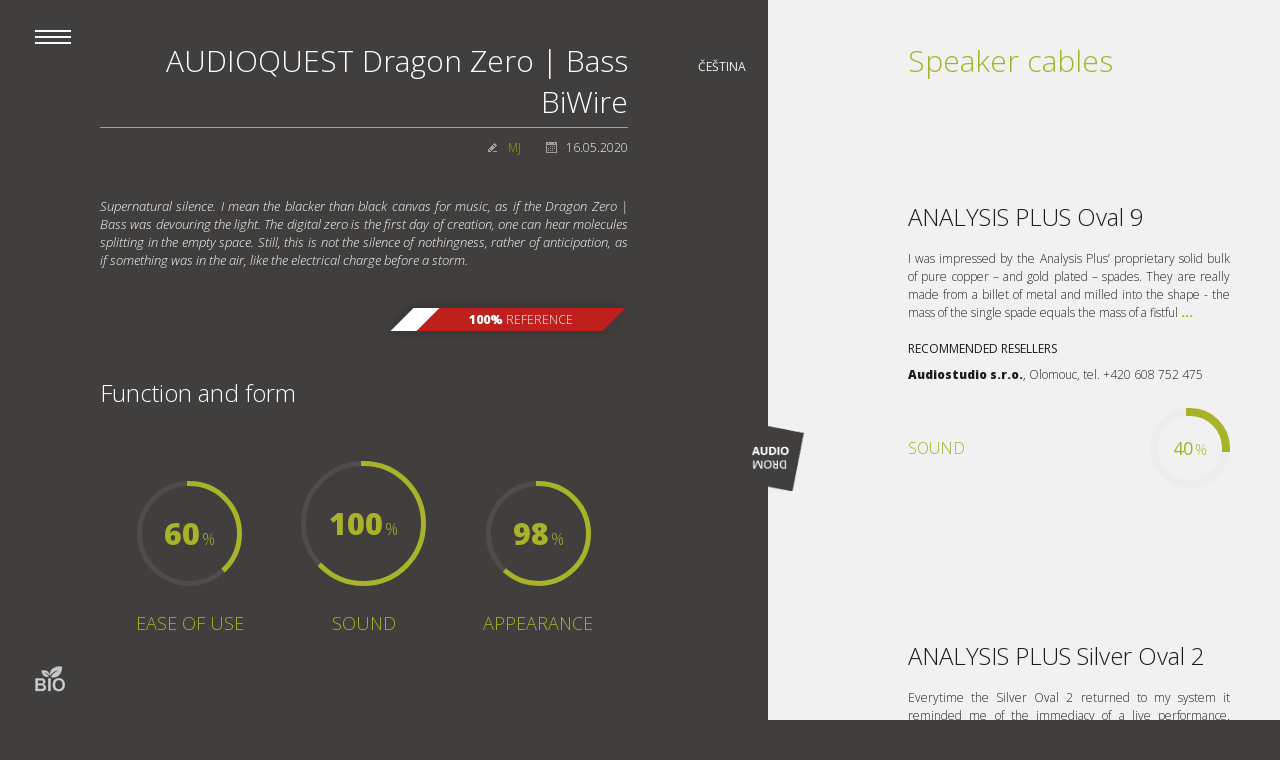

--- FILE ---
content_type: text/html; charset=utf-8
request_url: http://www.audiodrom.net/en/component/element/detail/37-speaker-cables/679-audioquest-dragon-zero--bass-biwire
body_size: 7771
content:
<!DOCTYPE html>
<html xmlns="http://www.w3.org/1999/xhtml" xml:lang="en-gb" lang="en-gb" dir="ltr">
    <head>

        <meta name="viewport" content="width=device-width, initial-scale=1.0" />
        <base href="http://www.audiodrom.net/en/component/element/detail/37-speaker-cables/679-audioquest-dragon-zero--bass-biwire" />
	<meta http-equiv="content-type" content="text/html; charset=utf-8" />
	<meta name="keywords" content="review, AUDIOQUEST Dragon Zero | Bass BiWire, Speaker cables" />
	<meta name="title" content="AUDIOQUEST Dragon Zero | Bass BiWire | Audiodrom" />
	<meta name="description" content="Recenze - Test AUDIOQUEST Dragon Zero | Bass BiWire" />
	<meta name="generator" content="Joomla! - Open Source Content Management" />
	<title>AUDIOQUEST Dragon Zero | Bass BiWire</title>
	<link href="http://www.audiodrom.net/cs/reprokabely/detail/16-reprokabely/678-audioquest-dragon-zero--bass-biwire" rel="alternate" hreflang="cs-CZ" />
	<link href="http://www.audiodrom.net/en/component/element/detail/37-speaker-cables/679-audioquest-dragon-zero--bass-biwire" rel="alternate" hreflang="en-GB" />
	<link href="/media/com_element/style/style.css" rel="stylesheet" type="text/css" />
	<link href="/media/com_element/style/cart.css" rel="stylesheet" type="text/css" />
	<link href="/media/com_element/style/lightbox.css" rel="stylesheet" type="text/css" />
	<link href="/media/com_element/style/element.css" rel="stylesheet" type="text/css" />
	<link href="/templates/audiodrom/css/template.css" rel="stylesheet" type="text/css" />
	<link href="/templates/audiodrom/css/responsive.css" rel="stylesheet" type="text/css" />
	<link href="/templates/audiodrom/css/slideshow.css" rel="stylesheet" type="text/css" />
	<link href="/templates/audiodrom/css/katalog.css" rel="stylesheet" type="text/css" />
	<link href="/templates/audiodrom/css/rozcestnik.css" rel="stylesheet" type="text/css" />
	<link href="/templates/audiodrom/css/banner.css" rel="stylesheet" type="text/css" />
	<link href="/media/mod_languages/css/template.css" rel="stylesheet" type="text/css" />
	<script src="/media/com_element/js/jquery-1.10.2.min.js" type="text/javascript"></script>
	<script src="/media/com_element/js/jquery-ui.min.js" type="text/javascript"></script>
	<script src="/media/com_element/js/jquery.easypiechart.js" type="text/javascript"></script>
	<script src="/media/com_element/js/jquery.print.js" type="text/javascript"></script>
	<script src="/media/com_element/js/lightbox-2.6.min.js" type="text/javascript"></script>
	<script src="/media/com_element/js/elem_detail.js" type="text/javascript"></script>
	<script src="/media/com_element/js/cart.js" type="text/javascript"></script>
	<script src="/media/com_element/js/cart_register.js" type="text/javascript"></script>
	<script src="/media/jui/js/jquery.min.js?0d5a066459ad557e98fbf89c7cc39753" type="text/javascript"></script>
	<script src="/media/jui/js/jquery-noconflict.js?0d5a066459ad557e98fbf89c7cc39753" type="text/javascript"></script>
	<script src="/media/jui/js/jquery-migrate.min.js?0d5a066459ad557e98fbf89c7cc39753" type="text/javascript"></script>
	<script src="/media/jui/js/bootstrap.min.js?0d5a066459ad557e98fbf89c7cc39753" type="text/javascript"></script>
	<script src="/templates/audiodrom/js/jquery-ui.min.js" type="text/javascript"></script>
	<script src="/templates/audiodrom/js/classie.js" type="text/javascript"></script>
	<script src="/templates/audiodrom/js/template.js" type="text/javascript"></script>
	<script src="/templates/audiodrom/js/banner.js" type="text/javascript"></script>
	<link href="http://www.audiodrom.net/cs/reprokabely/detail/16-reprokabely/678-audioquest-dragon-zero--bass-biwire" rel="alternate" hreflang="x-default" />


        <meta name="robots" content="index,FOLLOW" />

        <link href='https://fonts.googleapis.com/css?family=Open+Sans:300,400,700,800&amp;subset=latin,latin-ext' rel='stylesheet' type='text/css'>

            </head>

    <body class="site com_element view-detail no-layout no-task">

        <!-- Background & Logo -->
        <div id="background">
                            <div id="bg_left"></div>
                <div id="bg_right"></div>
                        <!--<div id="line_logo">-->
                <!--<a class="logo-vertical" href="/"></a>-->
            <!--</div>-->
        </div>

        <!-- Sidemenu -->
                    <div id="sidemenu">
                <div id="sidemenu_button"></div>
                <div id="sidemenu_content">
                    <ul class="nav menu">
        <li id="nav_home"  class="item-141 current active"><a href="/en/" >Homepage<div class="active_arrow"></div></a></li><li class="item-142"><a href="/en/floorstanding-loudspeakers" >Floorstanding loudspeakers<div class="active_arrow"></div></a></li><li class="item-143"><a href="/en/stand-mount-monitors" >Stand Mounts &amp; Monitors<div class="active_arrow"></div></a></li><li class="item-144"><a href="/en/subwoofers" >Subwoofers<div class="active_arrow"></div></a></li><li class="item-145"><a href="/en/integrated-amplifiers" >Integrated amplifiers<div class="active_arrow"></div></a></li><li class="item-146"><a href="/en/preamplifiers" >Preamplifiers<div class="active_arrow"></div></a></li><li class="item-147"><a href="/en/power-amplifiers" >Power amplifiers<div class="active_arrow"></div></a></li><li class="item-148"><a href="/en/analog-sources" >Analog sources<div class="active_arrow"></div></a></li><li class="item-149"><a href="/en/digital-sources" >Digital sources<div class="active_arrow"></div></a></li><li class="item-150"><a href="/en/interconnects" >Interconnects<div class="active_arrow"></div></a></li><li class="item-151"><a href="/en/speaker-cables" >Speaker cables<div class="active_arrow"></div></a></li><li class="item-152"><a href="/en/power-conditioners" >Power conditioners<div class="active_arrow"></div></a></li><li class="item-153"><a href="/en/power-cables" >Power cables<div class="active_arrow"></div></a></li><li class="item-154"><a href="/en/special-edition-reviews" >Special edition reviews<div class="active_arrow"></div></a></li><li class="item-155"><a href="/en/as-we-see-it-tips-thoughts" >As we see it - tips &amp; thoughts<div class="active_arrow"></div></a></li><li class="item-156"><a href="/en/drs-rating-explained" >DRS rating explained<div class="active_arrow"></div></a></li><li class="item-157"><a href="/en/bring-back-the-dynamics" >Bring back the dynamics<div class="active_arrow"></div></a></li><li class="item-158"><a href="/en/reference-recordings" >Reference recordings<div class="active_arrow"></div></a></li><li class="item-159"><a href="/en/revolutions-in-music" >Revolutions in music<div class="active_arrow"></div></a></li><li class="item-162"><a href="/en/the-audiodrom-backstage" >The Audiodrom backstage<div class="active_arrow"></div></a></li><li class="item-163"><a href="/en/contact-us" >Contact us<div class="active_arrow"></div></a></li></ul>


                </div>
                <div id="sidemenu_ahield">
                    <div class="shield_effect"></div>
                    <a href="/" class="link_invisible"></a>
                </div>
            </div>
        
        <!-- Body -->
        <div class="body_inner">
            <div class="all">
                <a name="page_top"></a>
                <main id="content" role="main" class="span12">

                    <div id="mobile_logo"></div>

                                                                                                                            <div id="system-message-container">
	</div>

                            <div id="product_detail_wrap">
    <div class="product_detail">

        <div class="list_heading">
            <div class="lh-side-left">
                <h1>AUDIOQUEST Dragon Zero | Bass BiWire</h1><div class="author_bar"><span class="created_by"><a href="mailto:audio@audiodrom.net">MJ</a></span><span class="created">16.05.2020</span></div>            </div>
            <div class="lh-side-right">
                <h2>Speaker cables</h2>            </div>
        </div>

        <div id="side-left">
                                                    <div class="product_desc">
                                        <p>Supernatural silence. I mean the blacker than black canvas for music, as if the Dragon Zero | Bass was devouring the light. The digital zero is the first day of creation, one can hear molecules splitting in the empty space. Still, this is not the silence of nothingness, rather of anticipation, as if <em>something </em>was in the air, like the electrical charge before a storm.</p>                </div>
            
                                        <div class="product_full_reference">
                    <div class="fref white">    <div class="fref_inner">        <div class="fref_text"><span><strong>100%</strong> reference</span></div>    </div></div>                </div>
            
                                        <div class="detail_block function_and_form">
                    <h2>Function and form</h2>
                    <div class="chart_wrap">
                        <div class="chart size-medium" data-percent="60" chart_size="105" chart_lineWidth="5"><div class="chart_percent"><span class="chart_percent_value" title="Ergonomic, intuitive, informative manuals">60</span><span class="chart_percent_symbol">%</span></div><span class="chart_variable size-medium" title="Ergonomic, intuitive, informative manuals">Ease of use</span></div><div class="chart size-normal" data-percent="100" chart_size="125" chart_lineWidth="5"><div class="chart_percent"><span class="chart_percent_value" title="Overall integrity and realism of sound, enveloping, inviting and immersing sound, true to original">100</span><span class="chart_percent_symbol">%</span></div><span class="chart_variable size-normal" title="Overall integrity and realism of sound, enveloping, inviting and immersing sound, true to original">Sound</span></div><div class="chart size-medium" data-percent="98" chart_size="105" chart_lineWidth="5"><div class="chart_percent"><span class="chart_percent_value" title="Craftsmanship, attention to detail, used materials, looks">98</span><span class="chart_percent_symbol">%</span></div><span class="chart_variable size-medium" title="Craftsmanship, attention to detail, used materials, looks">Appearance</span></div>                    </div>

                    <div class="block_desc function_and_form_desc"><p>The Dragon Zero and Bass loudspeaker cables represent the accumulation of everything that AudioQuest has learnt so far. They are the best cables that the company has ever built and, unfortunately, they are also the most expensive cables that they sell. The Dragon tops the Mythical Creatures series and is available in three configurations: as a full range cable (Zero), as a bass only cable (Bass) and as a pre-made BiWire set (Zero | Bass). This way AudioQuest facilitates many possible combinations – for example one can combine any good cable for highs and add the AudioQuest Dragon Bass for bass. So why to bother and have the BiWire if you can combine separate legs of the Zero and the Bass? The reason is twofold - cost stimulation and convenience. First, the set is priced more favorably than the two separate cables. Second, the Bi-Wire pair actually starts with only two (instead of four) connectors at the amplifier end and only then splits into two separate cable runs to finish with 2x2 connectors at the speaker end. For each channel you have one chunky pair of heavy cables that are joined on the amp end in a long V-shape. In the packaging AudioQuest provides clever polymer clamps that click on the cables and tie both the Dragons together, helping keep the floor tidy.</p></div>
                                    </div>
            
            <a href="#" id="start_animate"></a>
            
                                        <div class="detail_block low_freq">
                    <h2>Bass management</h2>
                    <div class="sbar_wrap">
                        <div class="sbar_block">    <div class="sbar_title"><span title="Solidity, power, heft, proportions">Weight</span></div>    <div class="sbar_bar">        <div class="sbar_value_bar" style="width:100%;"><div class="sbar_value_dot"><span class="dot_inner_tooltip" title="Solidity, power, heft, proportions"></span></div></div>    </div>    <div class="sbar_value"><span title="Solidity, power, heft, proportions">100</span></div></div><div class="sbar_block">    <div class="sbar_title"><span title="Attack, punch, explosive transients">Slam</span></div>    <div class="sbar_bar">        <div class="sbar_value_bar" style="width:100%;"><div class="sbar_value_dot"><span class="dot_inner_tooltip" title="Attack, punch, explosive transients"></span></div></div>    </div>    <div class="sbar_value"><span title="Attack, punch, explosive transients">100</span></div></div><div class="sbar_block">    <div class="sbar_title"><span title="Contours, definition, texture">Articulation</span></div>    <div class="sbar_bar">        <div class="sbar_value_bar" style="width:100%;"><div class="sbar_value_dot"><span class="dot_inner_tooltip" title="Contours, definition, texture"></span></div></div>    </div>    <div class="sbar_value"><span title="Contours, definition, texture">100</span></div></div>                    </div>

                    <div class="block_desc low_freq_desc"><p>The electric bass of Mark Plati (who also did mastering) of David Bowie’s <em>Thursday’s Child </em>(<em>Hours, </em>Virgin) has everything one could wish for: round attack, punchy power, warm weight, resonant texture, and beautiful tone. His bass actually makes the track, and the album too, and through the Dragon Zero | Bass the performance is awe inducing - once you taste what the cable can do there is no way back. I started to dig in my music collection and found out that some material that was previously hardly listenable became enjoyable, just because what was muffled became tight and controlled suddenly.</p></div>                </div>
            
                                        <div class="detail_block resolution_purity">
                    <h2>Clarity & delicacy</h2>
                    <div class="sbar_wrap">
                        <div class="sbar_block">    <div class="sbar_title"><span title="Resolved, well-proportioned, fine articulation ">Detail</span></div>    <div class="sbar_bar">        <div class="sbar_value_bar" style="width:100%;"><div class="sbar_value_dot"><span class="dot_inner_tooltip" title="Resolved, well-proportioned, fine articulation "></span></div></div>    </div>    <div class="sbar_value"><span title="Resolved, well-proportioned, fine articulation ">100</span></div></div><div class="sbar_block">    <div class="sbar_title"><span title="Open, breathing, smooth and extended HF response">Air</span></div>    <div class="sbar_bar">        <div class="sbar_value_bar" style="width:100%;"><div class="sbar_value_dot"><span class="dot_inner_tooltip" title="Open, breathing, smooth and extended HF response"></span></div></div>    </div>    <div class="sbar_value"><span title="Open, breathing, smooth and extended HF response">100</span></div></div><div class="sbar_block">    <div class="sbar_title"><span title="Clarity, no congestion, audible ambience and decays">Transparency</span></div>    <div class="sbar_bar">        <div class="sbar_value_bar" style="width:100%;"><div class="sbar_value_dot"><span class="dot_inner_tooltip" title="Clarity, no congestion, audible ambience and decays"></span></div></div>    </div>    <div class="sbar_value"><span title="Clarity, no congestion, audible ambience and decays">100</span></div></div>                    </div>

                    <div class="block_desc resolution_purity_desc"><p>Bass lets me know how the songs are built, sound on sound, layer upon layer, remains beyond my comprehension. No other speaker cable that I’d auditioned came even close. The Siltech Emperor Double Crown BW is 49,000€, the TARA Labs The Omega Evolution SP is 37,000€ including speaker links, plus I can throw the Nordost Odin in the mix which was 39,000€ including Supreme jumpers when I auditioned it few years ago in my resident system. For the price of any of these cables one can buy a good car including Tesla Model 3. All three are insanely good, none of them as complete as the Dragon Zero | Bass Full BiWire combo.</p></div>                </div>
            
                                        <div class="detail_block tonal_fidelity">
                    <h2>Tonal accuracy</h2>
                    <div class="sbar_wrap">
                        <div class="sbar_block">    <div class="sbar_title"><span title="Lifelike tonality, lush, uncolored, natural, textured">Timbre</span></div>    <div class="sbar_bar">        <div class="sbar_value_bar" style="width:100%;"><div class="sbar_value_dot"><span class="dot_inner_tooltip" title="Lifelike tonality, lush, uncolored, natural, textured"></span></div></div>    </div>    <div class="sbar_value"><span title="Lifelike tonality, lush, uncolored, natural, textured">100</span></div></div><div class="sbar_block">    <div class="sbar_title"><span title="Quick transients, macro & micro dynamic contrasts, uncompressed">Dynamics</span></div>    <div class="sbar_bar">        <div class="sbar_value_bar" style="width:100%;"><div class="sbar_value_dot"><span class="dot_inner_tooltip" title="Quick transients, macro & micro dynamic contrasts, uncompressed"></span></div></div>    </div>    <div class="sbar_value"><span title="Quick transients, macro & micro dynamic contrasts, uncompressed">100</span></div></div><div class="sbar_block">    <div class="sbar_title"><span title="Timing, focus, tightness, clear outline of notes, no smear">Temporal resolution</span></div>    <div class="sbar_bar">        <div class="sbar_value_bar" style="width:100%;"><div class="sbar_value_dot"><span class="dot_inner_tooltip" title="Timing, focus, tightness, clear outline of notes, no smear"></span></div></div>    </div>    <div class="sbar_value"><span title="Timing, focus, tightness, clear outline of notes, no smear">100</span></div></div>                    </div>

                    <div class="block_desc tonal_fidelity_desc"><p>The Dragon Zero | Bass features some of the most authoritative and natural midrange I have heard from any system. Vocals, be it male or female, hang in the room like holograms, otherworldly articulated, sweet, and tangible. Well recorded a cappella ensembles like Fragile and Ringmasters are to die for through the Dragon Zero | Bass. The cable is very correct tonally plus it resolves with such a power that it borders an autopsy of sound <em>without </em>going that far that the music stops being entertaining and absolutely cohesive. I have heard speaker cables that had a tremendous sense for detail but it was distracting me from the music, the Dragon remains musical at all times.</p></div>                </div>
            
                                        <div class="detail_block spatiality">
                    <h2>Spatial resolution</h2>
                    <div class="sbar_wrap">
                        <div class="sbar_block">    <div class="sbar_title"><span title="Specific, stable, focused, alive and tangible image">Holography</span></div>    <div class="sbar_bar">        <div class="sbar_value_bar" style="width:100%;"><div class="sbar_value_dot"><span class="dot_inner_tooltip" title="Specific, stable, focused, alive and tangible image"></span></div></div>    </div>    <div class="sbar_value"><span title="Specific, stable, focused, alive and tangible image">100</span></div></div><div class="sbar_block">    <div class="sbar_title"><span title="Realistic width of image, separation">Soundstage width</span></div>    <div class="sbar_bar">        <div class="sbar_value_bar" style="width:100%;"><div class="sbar_value_dot"><span class="dot_inner_tooltip" title="Realistic width of image, separation"></span></div></div>    </div>    <div class="sbar_value"><span title="Realistic width of image, separation">100</span></div></div><div class="sbar_block">    <div class="sbar_title"><span title="Realistic depth of image, layering and perspective">Soundstage depth</span></div>    <div class="sbar_bar">        <div class="sbar_value_bar" style="width:100%;"><div class="sbar_value_dot"><span class="dot_inner_tooltip" title="Realistic depth of image, layering and perspective"></span></div></div>    </div>    <div class="sbar_value"><span title="Realistic depth of image, layering and perspective">100</span></div></div>                    </div>

                    <div class="block_desc spatiality_desc"><p>This is an extract from a complete review of this exceptional speaker cable. For the unabridged version and comparison with competitors please follow this link: <a href="/en/special-edition-reviews/129-audioquest-dragon-zero-bass-biwire">AudioQuest Dragon Zero | Bass BiWire.</a></p></div>                </div>
            
                                        <div class="detail_block price">
                    <span class="price_title">Price as reviewed:</span><span class="price_value">1 300 000,- Kč</span>                </div>
            
                        <div class="detail_block">
                                    <h2>Recommended resellers</h2>
                    <div class="sellers_block">
                        <p><a href="http://www.aq.cz" target="_blank" rel="noopener">AQ s.r.o.</a>, Červenka, tel. +420 585 342 232</p>                    </div>
                
                                                        <p class="manufacturer_link"><strong>Manufacturer's website:</strong> <a href="http://www.audioquest.com" target="_blank" class="dtlinks dtmanufacturer">http://www.audioquest.com</a></p>
                            </div>

                        <div class="detail_block"><h2>Associated components</h2><ul>
<li><strong>Sources:</strong> Accuphase DP-720, McIntosh MCT500 SACD/CD transport + integrated DAC in C2600, Audio Research DAC 9, NAD DAC2</li>
<li><strong>Amplifiers:</strong> TAD-M2500 MkII, McIntosh pre/power C2600/MC611</li>
<li><strong>Interconnects and speaker cables:</strong> AudioQuest King Cobra, InAkustik Referenz, McIntosh Balanced, Monitor 75 Cable, The Zerofinity M7, Audioquest Redwood, Audioquest Wild, Ansuz Speakz C2, Tellurium Q Ultra Silver, Tellurium Q Silver Diamond, Vovox Sonorus XL, Nordost Valhalla V2, InAkustik Referenz, Nordost Odin, ZenSati #2, Tara Labs The Zero Gold G2, TARA Labs The Omega Evolution SP, Siltech Emperor Double Crown BW</li>
<li><strong>Loudspeakers</strong>:&nbsp; TAD Evolution One E1, Bowers &amp; Wilkins 802 D3, Sonus Faber Gravis I</li>
<li><strong>Power conditioning</strong>: Shunyata Research Denali, Ansuz Mainz8 D2, Ansuz Mainz C2 a D2, Synergistic Research Atmosphere Level 2, Blackwater Continuum R3D</li>
</ul></div>
                                        <div class="detail_block dtmoreimages">
                    <h2>Gallery</h2>
                    <a href="/media/com_element/element_images/elem_679/audioquest-dragon-bass-zero-bi-wire.jpg" data-lightbox="679_img" class="dtmoreimg"><img src="/media/com_element/element_images/elem_679/audioquest-dragon-bass-zero-bi-wire.jpg" alt="" /></a><div class="gallery_img_sep"></div><a href="/media/com_element/element_images/elem_679/audioquest-dragon-bass-zero-clamp-on.jpg" data-lightbox="679_img" class="dtmoreimg"><img src="/media/com_element/element_images/elem_679/audioquest-dragon-bass-zero-clamp-on.jpg" alt="" /></a><div class="gallery_img_sep"></div><a href="/media/com_element/element_images/elem_679/audioquest-dragon-bass-zero-clamps.jpg" data-lightbox="679_img" class="dtmoreimg"><img src="/media/com_element/element_images/elem_679/audioquest-dragon-bass-zero-clamps.jpg" alt="" /></a><div class="gallery_row_sep"></div><a href="/media/com_element/element_images/elem_679/audioquest-dragon-bass-zero-dbs.jpg" data-lightbox="679_img" class="dtmoreimg"><img src="/media/com_element/element_images/elem_679/audioquest-dragon-bass-zero-dbs.jpg" alt="" /></a><div class="gallery_img_sep"></div><a href="/media/com_element/element_images/elem_679/audioquest-dragon-bass-zero-spades.jpg" data-lightbox="679_img" class="dtmoreimg"><img src="/media/com_element/element_images/elem_679/audioquest-dragon-bass-zero-spades.jpg" alt="" /></a><div class="gallery_img_sep"></div><a href="/media/com_element/element_images/elem_679/audioquest-dragon-bass-zero-splitter.jpg" data-lightbox="679_img" class="dtmoreimg"><img src="/media/com_element/element_images/elem_679/audioquest-dragon-bass-zero-splitter.jpg" alt="" /></a><div class="gallery_row_sep"></div><a href="/media/com_element/element_images/elem_679/audioquest-dragon-bass-zero-splitter2.jpg" data-lightbox="679_img" class="dtmoreimg"><img src="/media/com_element/element_images/elem_679/audioquest-dragon-bass-zero-splitter2.jpg" alt="" /></a><div class="gallery_img_sep"></div><a href="/media/com_element/element_images/elem_679/audioquest-dragon-logo.jpg" data-lightbox="679_img" class="dtmoreimg"><img src="/media/com_element/element_images/elem_679/audioquest-dragon-logo.jpg" alt="" /></a><div class="gallery_img_sep"></div><a href="/media/com_element/element_images/elem_679/front-audioquest-dragon-zero-bass-biwire.jpg" data-lightbox="679_img" class="dtmoreimg"><img src="/media/com_element/element_images/elem_679/front-audioquest-dragon-zero-bass-biwire.jpg" alt="" /></a><div class="gallery_rowend_sep"></div>                </div>

                    </div>

        <div id="side-right">
            <div class="product_list"><div class="product_item_right"><h2 class="product_item_name"><a href="/en/component/element/detail/37-speaker-cables/467-analysis-plus-oval-9">ANALYSIS PLUS Oval 9</a></h2><p>I was impressed by the Analysis Plus’ proprietary solid bulk of pure copper – and gold plated – spades. They are really made from a billet of metal and milled into the shape - the mass of the single spade equals the mass of a fistful <a href="/en/component/element/detail/37-speaker-cables/467-analysis-plus-oval-9"><strong>...</strong></a><div class="sellers"><h3>Recommended resellers</h3><p><a href="http://www.gaia.cz" target="_blank" title="Gaia connections"></a><a href="http://www.superhifi.cz/" target="_blank">Audiostudio s.r.o.</a>, Olomouc, tel. +420 608 752 475</p></div><div class="summary"><span class="summary_variable size-small" title="Overall integrity and realism of sound, enveloping, inviting and immersing sound, true to original">Sound</span><div class="chart size-small" data-percent="40" chart_size="80" chart_lineWidth="8"><div class="chart_percent"><span class="chart_percent_value" title="Overall integrity and realism of sound, enveloping, inviting and immersing sound, true to original">40</span><span class="chart_percent_symbol">%</span></div></div></div></div><div class="product_item_right"><h2 class="product_item_name"><a href="/en/component/element/detail/37-speaker-cables/468-analysis-plus-silver-oval-2">ANALYSIS PLUS Silver Oval 2</a></h2><p>Everytime the Silver Oval 2 returned to my system it reminded me of the immediacy of a live performance. Johnny Cash’s vocal was very emotional and communicative, it created a strong emotional link between the music and the listener. <a href="/en/component/element/detail/37-speaker-cables/468-analysis-plus-silver-oval-2"><strong>...</strong></a><div class="sellers"><h3>Recommended resellers</h3><p><a href="http://www.gaia.cz" target="_blank" title="Gaia connections"></a><a href="http://www.superhifi.cz/" target="_blank">Audiostudio s.r.o.</a>, Olomouc, tel. +420 608 752 475</p></div><div class="summary"><span class="summary_variable size-small" title="Overall integrity and realism of sound, enveloping, inviting and immersing sound, true to original">Sound</span><div class="chart size-small" data-percent="56" chart_size="80" chart_lineWidth="8"><div class="chart_percent"><span class="chart_percent_value" title="Overall integrity and realism of sound, enveloping, inviting and immersing sound, true to original">56</span><span class="chart_percent_symbol">%</span></div></div></div></div><div class="product_item_right"><h2 class="product_item_name"><a href="/en/component/element/detail/37-speaker-cables/464-atohm-zef">ATOHM ZEF</a></h2><p>Well, from a distance of 3 meters the ZEF looks like an ordinary white twin-wire. If you take a closer look it still keeps looking like the ordinary white twin-wire. There was simply nothing to indicate that the ZEFs would be such <a href="/en/component/element/detail/37-speaker-cables/464-atohm-zef"><strong>...</strong></a><div class="sellers"><h3>Recommended resellers</h3><p><a href="http://www.gaia.cz" target="_blank" title="Gaia connections"></a><a href="http://www.nisel.sk/" target="_blank">Nisel SK</a>, Bratislava, tel. +421 905 203 078</p></div><div class="summary"><span class="summary_variable size-small" title="Overall integrity and realism of sound, enveloping, inviting and immersing sound, true to original">Sound</span><div class="chart size-small" data-percent="42" chart_size="80" chart_lineWidth="8"><div class="chart_percent"><span class="chart_percent_value" title="Overall integrity and realism of sound, enveloping, inviting and immersing sound, true to original">42</span><span class="chart_percent_symbol">%</span></div></div></div></div><div class="product_item_right"><h2 class="product_item_name"><a href="/en/component/element/detail/37-speaker-cables/460-audioquest-cv-4">AUDIOQUEST CV-4</a></h2><p>There is one thing that is common for both the CV-4 and the Rocket 33: the complex perception of a music and analog feel to it. The CV-4 is more mature, however, and the listener hears it.</p><div class="sellers"><h3>Recommended resellers</h3><p><a href="http://www.aq.cz" target="_blank">AQ s.r.o.</a>, Červenka, tel. +420 585 342 232</p></div><div class="summary"><span class="summary_variable size-small" title="Overall integrity and realism of sound, enveloping, inviting and immersing sound, true to original">Sound</span><div class="chart size-small" data-percent="45" chart_size="80" chart_lineWidth="8"><div class="chart_percent"><span class="chart_percent_value" title="Overall integrity and realism of sound, enveloping, inviting and immersing sound, true to original">45</span><span class="chart_percent_symbol">%</span></div></div></div></div><div class="product_item_right"><h2 class="product_item_name"><a href="/en/component/element/detail/37-speaker-cables/679-audioquest-dragon-zero--bass-biwire">AUDIOQUEST Dragon Zero | Bass BiWire</a></h2><p>Supernatural silence. I mean the blacker than black canvas for music, as if the Dragon Zero | Bass was devouring the light. The digital zero is the first day of creation, one can hear molecules splitting in the empty space. Still, <a href="/en/component/element/detail/37-speaker-cables/679-audioquest-dragon-zero--bass-biwire"><strong>...</strong></a><div class="sellers"><h3>Recommended resellers</h3><p><a href="http://www.aq.cz" target="_blank" rel="noopener">AQ s.r.o.</a>, Červenka, tel. +420 585 342 232</p></div><div class="summary"><span class="summary_variable size-small" title="Overall integrity and realism of sound, enveloping, inviting and immersing sound, true to original">Sound</span><div class="chart size-small" data-percent="100" chart_size="80" chart_lineWidth="8"><div class="chart_percent"><span class="chart_percent_value" title="Overall integrity and realism of sound, enveloping, inviting and immersing sound, true to original">100</span><span class="chart_percent_symbol">%</span></div></div></div></div><div class="product_item_right"><h2 class="product_item_name"><a href="/en/component/element/detail/37-speaker-cables/479-audioquest-redwood">AUDIOQUEST Redwood</a></h2><p>Every great cable I had in my system before the Redwood has a certain feature that made it different from another – a certain quality that made it perfect match for one system and mismatch for another. In this context the Redwood <a href="/en/component/element/detail/37-speaker-cables/479-audioquest-redwood"><strong>...</strong></a><div class="sellers"><h3>Recommended resellers</h3><p><a href="http://www.aq.cz" target="_blank">AQ s.r.o.</a>, Červenka, tel. +420 585 342 232</p></div><div class="summary"><span class="summary_variable size-small" title="Overall integrity and realism of sound, enveloping, inviting and immersing sound, true to original">Sound</span><div class="chart size-small" data-percent="89" chart_size="80" chart_lineWidth="8"><div class="chart_percent"><span class="chart_percent_value" title="Overall integrity and realism of sound, enveloping, inviting and immersing sound, true to original">89</span><span class="chart_percent_symbol">%</span></div></div></div></div><div class="product_item_right"><h2 class="product_item_name"><a href="/en/component/element/detail/37-speaker-cables/459-audioquest-rocket-33">AUDIOQUEST Rocket 33</a></h2><p>I have to say that I did not expect such a good performer in this price level. When I talked to Joe Harley of Audioquest this spring he kept assuring that the philosophy of Audioquest is to do as less harm as possible to a music <a href="/en/component/element/detail/37-speaker-cables/459-audioquest-rocket-33"><strong>...</strong></a><div class="sellers"><h3>Recommended resellers</h3><p><a href="http://www.aq.cz" target="_blank">AQ s.r.o.</a>, Červenka, tel. +420 585 342 232</p></div><div class="summary"><span class="summary_variable size-small" title="Overall integrity and realism of sound, enveloping, inviting and immersing sound, true to original">Sound</span><div class="chart size-small" data-percent="39" chart_size="80" chart_lineWidth="8"><div class="chart_percent"><span class="chart_percent_value" title="Overall integrity and realism of sound, enveloping, inviting and immersing sound, true to original">39</span><span class="chart_percent_symbol">%</span></div></div></div></div><a href="/en/speaker-cables/element" class="link_backto_category">Back to category</a></div>        </div>

    </div>
</div>
                                                            </main>
                <div id="mobile_container"></div>
            </div>
        </div>

        <div id="line_logo">
                        <a class="logo-vertical" href="http://www.audiodrom.net/drs-rating-explained">
                <img src="http://www.audiodrom.net/images/logo/logo.png" alt="Audiodrom" />            </a>
                            <div class="langmenu_wrap">
                    <div class="mod-languages">
    
            <ul class="lang-inline">
                        
                                    <li id="lang-cs" class="" dir="ltr">
                                                <a href="/cs/component/element/detail/16-reprokabely/678-audioquest-dragon-zero--bass-biwire?Itemid=">                            
                                                            Čeština                                                    </a>
                    </li>
                                        
                                    <li id="lang-en" class="lang-active" dir="ltr">
                                                <a href="/en/component/element/detail/16-reprokabely/678-audioquest-dragon-zero--bass-biwire?Itemid=">                            
                                                            English                                                    </a>
                    </li>
                                    </ul>
    
    </div>

                </div>
                    </div>

        <footer class="footer" role="contentinfo">
            <div id="side-left">
                <div class="copyright">
                    <p>Copyright © 2016 Audiodrom - hudba & zvuk. All Rights Reserved. Web by <a href="http://www.pragodata.cz/" target="_blank">PDC</a>.</p>
                </div>
            </div>
            <div id="side-right">
                                    <div class="pagemenu">
                        <ul class="nav menu" id="collapsible_menu">
        <li class="item-126"><a href="/cs/" >Home<div class="active_arrow"></div></a></li><li class="item-171"><a href="/en/site-map" >Site Map<div class="active_arrow"></div></a></li><li class="item-172"><a href="/en/contact-us" >Contact Us<div class="active_arrow"></div></a></li></ul>

        <a href="#" id="pull" class="collapse_menu footer"><span class="bgicon"></span>Menu</a>

                        <a href="#page_top" id="page_top" class="header_anchor">TOP</a>
                    </div>
                
            </div>

            <div id="mobile_container_footer"></div>
        </footer>

        <div id="banner_overlay">    <input type="hidden" id="enable_banner" value="0">    <div id="banner_bg"></div>    <div id="banner_wrap">        <div id="banner_close"></div>        <div id="banner_inner"><div class="banner_links_wrap"><a class="banner_link block_1" href="http://www.audiodrom.net"><img src="/images/banners/Bio-left-514-830-0c0c0c.JPG" alt="http://www.audiodrom.net" /></a><a class="banner_link block_2" href="http://www.audiodrom.net"><img src="/images/banners/Bio-mid-514-830-0c0c0c.JPG" alt="http://www.audiodrom.net" /></a><a class="banner_link block_3" href="http://www.audiodrom.net"><img src="/images/banners/Bio-right-514-830-0c0c0c.JPG" alt="http://www.audiodrom.net" /></a></div>        </div>        <div class="banner_shield_highlight_wrap">            <div class="banner_shield_highlight"></div>        </div>    </div></div>
        
    </body>
</html>


--- FILE ---
content_type: text/css
request_url: http://www.audiodrom.net/media/com_element/style/style.css
body_size: 3765
content:
/* 
    Document   : style.css
    Created on : August 2014
    Author     : pdv
    Description: Style for com_slideshow
*/

.sls_btn {
    display: inline-block; 
    padding: 8px 10px; 
    background-color: #616161; 
    color: #fff; 
    float: right; 
    cursor: pointer; 
}

.bar { 
    width: 100%;
    display: inline-block;
    padding: 10px; 
    background-color: #f2f2f2; 

    margin-bottom: 15px;

    box-sizing: border-box;
    -moz-box-sizing: border-box;
    -webkit-box-sizing: border-box;
}

.bar label,
.bar input {
    display: inline-block;
    margin: 0px !important;
}

.bar .bar-hide-mask,
.bar .bar-higlight-box,
.bar .bar-show-readmore {
    display: inline-block;
    padding: 7px 10px;
}

.boxname {
    position: absolute;
    display: inline-block;
    background-color: red;
    padding: 2px;
    color: #fff;
}


/* ORDERS */

.order_total_sum {
    font-size: 16px;
    display: inline-block;
}

.order_total_sum strong {
    color: #ed1c24;
}

.order_state_1 td {
    /*background-color: #f2f8fb !important;*/
}

.order_state_1:hover td {
    background-color: #f2f8fb !important;
}

.order_state_2 td {
    background-color: #f0f6e5 !important;
}

.order_state_2:hover td {
    background-color: #e8f2d9 !important;
}

.order_state_3 td {
    background-color: #d1e5b2 !important;
}

.order_state_3:hover td {
    background-color: #cae1a6 !important;
}

.order_state_4 td {
    background-color: #ffe5e5 !important;
}

.order_state_4:hover td {
    background-color: #ffd9d9 !important;
}

.order_state_5 td {
    background-color: #eee !important;
}

.order_state_5:hover td {
    background-color: #dfdfdf !important;
}


/* Cena bez DPH */

span.price_wv {
    width: 150px !important;
    display: inline-block !important;
    float: none !important;
    line-height: 28px !important;
}

input#jform_price,
input#jform_price_pair,
input#jform_price_set {
    float: left;
}

.header_hidden {
    visibility: hidden;
    height: 0px;
    margin: 0px;
    padding: 0px;
}

ul.product_variants {
    margin: 0px;
    list-style: none outside none;
    padding: 5px 17px;
    box-sizing: border-box;
    width: 100%;
}

ul.product_variants li {
    width: 100%;
    height: 37px;

    margin-bottom: 5px;
    padding: 8px 8px 8px 40px;
    display: inline-block;
    box-sizing: border-box;
    position: relative;
    /*background-color: #eee;*/
    border: 1px solid #ccc;
    font-size: 14px;
    border-radius: 5px 5px 5px 5px;
    -moz-border-radius: 5px 5px 5px 5px;
    -webkit-border-radius: 5px 5px 5px 5px;

    cursor: move;
    background: #eee 10px center no-repeat url(../images/icons/ico-move.png);
}

ul.product_variants li.ui-state-highlight {
    border: 1px dashed #ccc;
    background: transparent !important;
}

ul.product_variants li a {
    display: inline-block;    
    text-decoration: none;    
}

ul.product_variants li a.elem_variant:before {
    content: "\6b";
    font-family: 'IcoMoon';
    font-style: normal;
    speak: none;
    margin-right: 10px;
}

ul.product_variants li a.delte_variant {
    width: 18px;
    height: 18px;
    line-height: 18px;
    display: inline-block;
    vertical-align: middle;
    background: transparent center center no-repeat url(../images/icons/input_icons_cross.png);
    background-size: 18px 18px;
    position: absolute;
    right: 10px;
}

p.variants_intro {
    padding: 5px 17px;
}

a.add_product_variant {
    line-height: 22px;
    vertical-align: middle;
    display: inline-block;
    text-decoration: none;
    text-transform: uppercase;
}

a.add_product_variant:hover {
    text-decoration: none;
}

a.add_product_variant:before {
    content: "\2a";
    font-family: 'IcoMoon';
    font-style: normal;
    font-size: 16px;
    color: #438700;
    speak: none;
    margin-right: 10px;
    vertical-align: middle;
    position: relative;
    top: -1px;
}

.feed_links {
    width: 100%;
    display: inline-block;
    padding: 15px 0px;
}

.feed_links a {
    display: inline-block;
}

.feed_links a.feed_heureka,
.feed_links a.feed_zbozi {
    width: 120px;
    padding: 160px 20px 20px 20px;
    text-align: center;
    font-size: 16px;
    font-weight: 700;
    color: #444;
    text-decoration: none !important;

    border: 1px solid #e1e1e1;

    border-radius: 10px 10px 10px 10px;
    -moz-border-radius: 10px 10px 10px 10px;
    -webkit-border-radius: 10px 10px 10px 10px;

    transition: all 600ms;
    -moz-transition: all 600ms;
    -webkit-transition: all 600ms;
}

.feed_links a.feed_heureka:hover,
.feed_links a.feed_zbozi:hover {
    background-color: #ddd;
    border: 1px solid #aaa;
}

.feed_links a.feed_heureka {
    background: #f4f4f4 center 20px no-repeat url(../images/icons/ico-heureka.png);
}

.feed_links a.feed_zbozi {
    background: #f4f4f4 center 20px no-repeat url(../images/icons/ico-zbozi.png);
}

.topper_heading {
    font-weight: normal;
}

/* PROGRAM's DETAILS' */

.summary_block {
    width: 350px;
    display: block;
    clear: both;
    float: none;
    margin-bottom: 15px;
}

.summary_block span {
    display: inline-block;

    font-family: 'Open Sans', 'Arial', 'Helvetica', sans-serif;
    font-size: 16px;
    font-weight: 700;
}

.summary_block span.value {
    font-size: 30px;
    font-weight: 400;
    line-height: 30px;
    color: red;
    margin-left: 10px;
}

/* STATE ICONS */

.icon-state-true,
.icon-state-false,
td .icon-publish,
td .icon-unpublish {
    width: 20px !important;
    height: 20px !important;
    display: inline-block;
    margin: 0px;
    padding: 0px;

    background-size: 20px 20px !important;
}

.icon-state-true,
td .icon-publish {
    background: transparent center center no-repeat url(../images/icons/input_icons_tick.png);
}

.icon-state-false,
td .icon-unpublish {
    background: transparent center center no-repeat url(../images/icons/input_icons_cross.png);
}

td .icon-publish:before,
td .icon-unpublish:before {
    content: "";
    color: transparent;
}

td .btn-micro,
td .btn-micro.active,
td .btn-micro.disabled,
td .btn-micro:hover,
td .btn-micro.active:hover {
    margin: 0px;
    padding: 0px;
    background: none;
    border: none;

    box-shadow: none;
    -moz-box-shadow: none;
    -webkit-box-shadow: none;

    text-shadow: none;

    border-radius: 0px;
    -moz-border-radius: 0px;
    -webkit-border-radius: 0px;
}

/* Toolbar icons */

#toolbar-bacto button {
    color: #fff;
    text-shadow: 0 -1px 0 rgba(0,0,0,0.25);
    background-color: #ad312b;
    background-image: -moz-linear-gradient(top,#bd362f,#942a25);
    background-image: -webkit-gradient(linear,0 0,0 100%,from(#bd362f),to(#942a25));
    background-image: -webkit-linear-gradient(top,#bd362f,#942a25);
    background-image: -o-linear-gradient(top,#bd362f,#942a25);
    background-image: linear-gradient(to bottom,#bd362f,#942a25);
    background-repeat: repeat-x;
    filter: progid:DXImageTransform.Microsoft.gradient(startColorstr='#ffbd362f', endColorstr='#ff942a24', GradientType=0);
    border-color: #942a25 #942a25 #571916;
}

#toolbar-bacto button:hover {
    background-color: #ad312b;
    background-image: none;
}

#toolbar-addnewuser button,
#toolbar-custom button[data-target="#modal-addnewuser"],
#toolbar-popup button[data-target="#modal-addnewuser"],
#toolbar-custom a[data-target="#modal-addnewuser"] {
    color: #fff;
    text-shadow: 0 -1px 0 rgba(0,0,0,0.25);
    background-color: #409740;
    background-image: -moz-linear-gradient(top,#46a546,#378137);
    background-image: -webkit-gradient(linear,0 0,0 100%,from(#46a546),to(#378137));
    background-image: -webkit-linear-gradient(top,#46a546,#378137);
    background-image: -o-linear-gradient(top,#46a546,#378137);
    background-image: linear-gradient(to bottom,#46a546,#378137);
    background-repeat: repeat-x;
    filter: progid:DXImageTransform.Microsoft.gradient(startColorstr='#ff46a546', endColorstr='#ff368136', GradientType=0);
    border-color: #378137 #378137 #204b20;
    filter: progid:DXImageTransform.Microsoft.gradient(enabled = false);
}

#toolbar-addnewuser button:hover,
#toolbar-custom button[data-target="#modal-addnewuser"]:hover,
#toolbar-popup button[data-target="#modal-addnewuser"]:hover,
#toolbar-custom a[data-target="#modal-addnewuser"]:hover {
    background-color: #409740;
    background-image: none;
}

.icon-bacto:before {
    content: "\e204";
}

.icon-addnewuser:before {
    content: "\5d";
}

.icon-printer:before {
    content: "\e013";
}



tr.rowselected td {
    /*background-color: #e8ffe8 !important;*/
    background-color: #585858 !important;
    color: #fff;
}

tr.rowselected td a {
    color: #fff;
}



.succesfully_added {
    font-family: 'Arial', 'Helvetica', sans-serif;
    display: block;
    padding: 8.5px;
    margin: 0 0 9px;
    font-size: 12px;
    line-height: 18px;
    word-break: break-all;
    word-wrap: break-word;
    white-space: pre;
    white-space: pre-wrap;
    border: 1px solid #ccc;
    border: 1px solid rgba(0,0,0,0.15);
    -webkit-border-radius: 4px;
    -moz-border-radius: 4px;
    border-radius: 4px;

    padding-left: 45px;
    background-size: 24px 24px !important;
    background: #ceefce 10px center no-repeat url(../images/icons/input_icons_tick.png);
}


ol.course_lectors {
    margin-left: 0px;
    list-style: inside decimal;
    display: inline-block;
}

ol.course_lectors > li {
    padding: 10px 10px 10px 15px;
    margin-bottom: 5px;
    background-color: #eee;

    border-radius: 5px;
    -moz-border-radius: 5px;
    -webkit-border-radius: 5px;
}

ol.course_lectors > li .chzn-container {
    margin-left: 15px;
}

.course_lectors_wrapper .add_button,
.course_lectors_wrapper .remove_button {
    display: inline-block;
    margin: 0px;
    padding: 0px;
    border: none;
    background-size: 24px 24px !important;
}

.course_lectors_wrapper .remove_button {
    width: 24px;
    height: 24px;
    text-indent: -9999px;
    margin-left: 10px;
    background: transparent center center no-repeat url(../images/icons/input_icons_cross.png);
}

.course_lectors_wrapper .add_button {
    height: 24px;
    font-family: 'Open Sans', 'Arial', 'Helvetica', sans-serif;
    font-weight: 800;
    color: #438700;
    text-transform: uppercase;
    padding-left: 35px;
    background: transparent left center no-repeat url(../images/icons/input_icons_plus.png);
}

/* HIDDEN FIELDS */

.cg_hidden {
    margin: 0px !important;
    height: 0px;
    width: 0px;
    display: inline-block;
    clear: both;
    float: none;
}

.overflow_auto {
    overflow: auto;
}

#accordion .filelist,
.accordion_unwraped .filelist {
    list-style: none outside none;
    margin-left: 0px !important;
}

#accordion .filelist li,
.accordion_unwraped .filelist li {
    line-height: 28px;
    padding-left: 30px;
    background: transparent 0px 9px no-repeat url(../images/icons/ico-document.png);
}

.accordion_unwraped h3 {
    font-size: 24px;
}

.accordion_unwraped h3#images_ordering {
    margin-top: 45px;
}



/* Courses table */

.adminform .courses_table {
    width: 100%;
}

.adminform .courses_table * {
    font-family: 'Roboto', 'Verdana', sans-serif;
}

.adminform .courses_table tr th {
    font-weight: 400;
    color: #5e5e5e;
    text-transform: uppercase;
    background-color: transparent;
    text-align: left;

    box-sizing: border-box;
}

.adminform .courses_table tr th.center,
.adminform .courses_table tr td.center {
    text-align: center;
}

.adminform th.th_terms {
    width: 115px;
}

.adminform th.th_closedate {
    width: 170px;
}

.adminform th.th_price {
    width: 90px;
}

.adminform .courses_table tr td {
    height: 70px;
    vertical-align: middle;
}

.adminform .courses_table tr:hover td {
    background-color: #f2f2f2;
}

.adminform .link_cell {
    padding-left: 52px;
    background: transparent 10px center no-repeat url(../images/icons/tick.png);
}

.adminform .link_cell a {
    font-size: 12px;
    font-weight: 600;
    color: #00638e;
    line-height: 16px;
}

.adminform .courses_table tr td .product_price {
    font-size: 14px; 
}

.adminform .courses_table tr td .price_value {
    font-size: 16px;
    font-weight: 600;
}

.adminform .category_posttext {
    font-family: 'Roboto Condensed', 'Verdana', 'Helvetica', sans-serif;
    font-size: 14px;
    line-height: 20px;
    margin-top: 50px;
}

/* Backend Filter-bar */

#filter-bar-extended {
    width: 100%;
    display: inline-block;
    padding: 10px 10px 10px 40px;

    box-sizing: border-box;
    -moz-box-sizing: border-box;
    -webkit-box-sizing: border-box;

    border-radius: 5px 5px 5px 5px;
    -moz-border-radius: 5px 5px 5px 5px;
    -webkit-border-radius: 5px 5px 5px 5px;

    background: #eee 10px center no-repeat url(../images/icons/ico-filter.png);
}


/* Leve submenu */

.com_element #submenu {

}

.com_element #submenu li {

}

.com_element #submenu li a {
    padding: 7px 15px 7px 35px;

    background-size: 18px 18px !important;
    background-position: 8px 7px;
    background-repeat: no-repeat;
    background-image: url(../images/menu/tick.png);
}

.com_element #submenu li.active a {
    background-image: url(../images/menu/tick-white.png);
}


/* Spinner */

input[type="text"].ui-spinner-input {
    padding: 6px;
}

.control-group .ui-widget-content {
    border: none !important;
    background: none !important;
}

.control-group .ui-spinner a.ui-spinner-button span {
    display: none !important;
}

/* Summary */

.summary {
    width: 100%;
    display: inline-block;
    margin-top: 25px;
    position: relative;
}

.summary_variable.size-small {
    height: 80px;
    line-height: 80px;
    display: inline-block;
    float: left;

    font-size: 16px;
    font-weight: 300;
    text-transform: uppercase;
    color: #a7b329;
}

.summary .chart {
    float: right;
}

/* Chart */

.chart {
    width: 150px;
    height: 150px;
    display: inline-block;
    position: relative;
}

.chart.size-small {
    width: 80px;
    height: 80px;
}

.chart.size-normal,
.chart.size-medium {
    /*width: 125px;*/
    /*height: 125px;*/
    width: 33%;
    height: 205px;
}

.chart.size-big {
    width: 265px;
    height: 265px;
}

.chart span {
    font-family: 'Open Sans', 'Arial', 'Helvetica', sans-serif;
    font-size: 42px;
    font-weight: 800;
    color: #a7b329;
}

.chart.size-small span {
    font-size: 18px;
    font-weight: 500;
}

.chart.size-normal span,
.chart.size-medium span {
    font-size: 30px;
}

.chart.size-big span {
    font-size: 72px;
}

.chart_percent {
    width: 100%;
    height: 100%;
    display: inline-block;
    position: absolute;
    left: 0px;
    top: 0px;
    vertical-align: middle;
    text-align: center;
    line-height: 125px;
}

.function_and_form .chart_percent_value,
.product_item_right .chart_percent_value,
.product_item_right .summary_variable {
    cursor: help;
}

.chart.size-small .chart_percent {
    line-height: 80px;
}

.chart.size-normal .chart_percent {
    line-height: 125px;
}

.chart.size-medium .chart_percent {
    line-height: 105px;
}

.chart.size-big .chart_percent {
    line-height: 235px;
}

.chart_percent_symbol {
    font-weight: 400 !important;
    font-size: 24px !important;
    margin-left: 5px;
}

.chart.size-small .chart_percent_symbol {
    font-weight: 300 !important;
    font-size: 14px !important;
    margin-left: 2px;
}

.chart.size-normal .chart_percent_symbol,
.chart.size-medium .chart_percent_symbol {
    font-weight: 300 !important;
    font-size: 16px !important;
    margin-left: 2px;
}

.chart.size-big .chart_percent_symbol {
    font-weight: 300 !important;
    font-size: 38px !important;
    margin-left: 2px;
}

.chart_variable {
    width: 100%;
    position: absolute;
    display: inline-block;
    text-align: center;
    font-weight: 400 !important;
    font-size: 18px !important;
    bottom: 45px;
}

.size-normal .chart_variable,
.size-medium .chart_variable {
    width: 100%;
    font-weight: 300 !important;
    font-size: 18px !important;
    text-transform: uppercase;
    bottom: 0px;
    top: 150px;
    left: 0px;
    right: 0px;
    cursor: help;
}

.size-medium .chart_variable {
    top: 130px;
}

.size-big .chart_variable {
    width: 100%;
    font-weight: 300 !important;
    font-size: 30px !important;
    text-transform: uppercase;
    bottom: 0px;
    top: 150px;
    left: 0px;
    right: 0px;
}

.function_and_form .chart_wrap {
    text-align: center;
    margin-bottom: 30px;
}

.function_and_form .chart_summary_wrap {
    text-align: center;
    margin-bottom: 30px;
    margin-top: 60px;
}

.sbar_wrap {
    margin-bottom: 30px;
}

.sbar_block {
    width: 100%;
    display: inline-block;
    position: relative;
    margin: 10px 0px;
}

.sbar_block .sbar_title {
    width: 168px;
    font-size: 14px;
    font-weight: 300;
    color: #fff;
    line-height: 19px;
    text-transform: uppercase;
    display: inline-block;
    cursor: help;
}

.sbar_block .sbar_bar {
    height: 5px;
    position: absolute;
    left: 168px;
    right: 37px;
    top: 7px;
    background-color: #4f4e4c;
}

.sbar_block .sbar_bar .sbar_value_bar {
    height: 100%;
    margin: 0px;
    padding: 0px;
    position: relative;
    background-color: #a7b329;
    overflow: visible !important;
}

.sbar_block .sbar_bar .sbar_value_bar .sbar_value_dot {
    width: 13px;
    height: 13px;
    background-color: #413f3d;
    border: 1px solid #a7b329;
    border-radius: 13px;
    -moz-border-radius: 13px;
    -webkit-border-radius: 13px;
    position: absolute;
    right: -7px;
    top: -4px;
}

.sbar_block .sbar_bar .sbar_value_bar .sbar_value_dot .dot_inner_tooltip {
    width: 100%;
    height: 100%;
    display: block;
    position: relative;
    cursor: help;
}

.sbar_block .sbar_value {
    display: inline-block;
    float: right;
    margin-right: 7px;
}

.sbar_block .sbar_value span {
    font-size: 14px;
    font-weight: 800;
    color: #a7b329;
    line-height: 19px;
    cursor: help;
}

--- FILE ---
content_type: text/css
request_url: http://www.audiodrom.net/media/com_element/style/cart.css
body_size: 2840
content:
.order_steps {
    width: 100%;
    height: 75px;
    display: inline-block;
    text-align: center;
}

.order_steps .steps {
    height: 44px;
    display: inline-block;
    margin: 15px auto 0px auto;
}

.order_steps .steps li {
    height: 44px;
    padding: 0px;
    line-height: 44px;
    background: none;
    float: left;
    display: inline-block;
    text-align: left;
}

.order_steps .step_number {
    width: 44px;
    height: 44px;
    display: inline-block;
    float: left;
    margin-right: 20px;

    font-family: 'Open Sans', 'Arial', 'Helvetica', sans-serif;
    font-size: 24px;
    font-weight: 800;
    color: #fff;
    text-align: center;

    border-radius: 44px 44px 44px 44px;
    -moz-border-radius: 44px 44px 44px 44px;
    -webkit-border-radius: 44px 44px 44px 44px;

    background-color: #333;
}

.order_steps .step_active .step_number {
    background-color: #ed1c24;
}

.order_steps .step_title, 
.order_steps .step_title a {
    font-family: 'Open Sans', 'Arial', 'Helvetica', sans-serif;
    font-size: 18px;
    font-weight: 500;
    color: #313131;
    text-transform: uppercase;

    display: inline-block;
}

.order_steps .step_title a:hover {
    color: #ed1c24;
}

.order_steps .step_active .step_title,
.order_steps .step_active .step_title a {
    color: #ed1c24;
}

.order_steps .steps_sep {
    width: 24px;
    height: 100%;
    display: inline-block;
    float: right;
    margin: 0px 40px;
    background: transparent center center no-repeat url(../images/icons/steps_arrow.png);
}

.cart_wrap {
    margin-top: 50px;
}

.cart_wrap.cart_summary {
    margin-top: 25px;
}

.cart_wrap.cart_summary h1 {
    text-transform: uppercase;
    margin-bottom: 15px;
}

.order_summary {
    margin-bottom: 10px;
}

.empty_cart_wrap {
    width: 100%;
    display: inline-block;
    padding-top: 280px;

    font-family: 'Open Sans', 'Arial', 'Helvetica', sans-serif;
    font-size: 38px;
    text-align: center;

    margin-top: 50px;
    margin-bottom: 50px;

    background: transparent center top no-repeat url(../images/icons/empty_cart.png);
}

.empty_cart_wrap.success_order {
    color: #387100;
    background: transparent center top no-repeat url(../images/icons/order_success.png);
}

.cart_list_summary {
    border-top: 1px solid #ccc;
    margin-top: 35px;
    padding-top: 35px;
}

.cart_table {
    width: 100%;
}

.cart_table.table_price_summary {

}

.cart_table tr th {
    background-color: transparent;
    color: #444;
}

.cart_table tr td {
    height: 55px;
    padding: 5px 8px;
    vertical-align: middle;
    border-top: 1px solid #e9e9e9;
}

#details .cart_table tr th {
    border-top: none !important;
    background-color: #313131;
    color: #fff;
}

#details .cart_table tr th,
#details .cart_table tr td {
    height: 30px;
    padding: 5px 8px;
    vertical-align: middle;
    border-top: 1px solid #e9e9e9;
}

#details .cart_table.sum_table tr td {
    border: none !important;
}

.cart_table.table_price_summary tr td {
    height: 25px;
    border-top: none;
}

.cart_table tr:hover td {
    background-color: #f2f2f2;
}

.cart_table.table_price_summary tr:hover td {
    background-color: transparent;
}

.cart_table tr td.col_total {
    font-family: 'Open Sans', 'Arial', 'Helvetica', sans-serif;
    font-size: 18px;
    font-weight: bold;
    color: #ed1c24;
}

.cart_table tr td.product_image_col {
    width: 50px;
}

.cart_table tr td.product_qty_col {
    width: 70px;
}

.cart_table tr td.product_availability_col {
    width: 170px;
    font-weight: bold;
}

.cart_table tr td.product_price_unit_col,
.cart_table tr td.product_price_total_col {
    /*width: 100px;*/
    width: 130px;
    text-align: right;
}

.cart_table tr td.product_price_total_col.withoutRemoveButton {
    width: 166px;
}

.cart_table tr td.col_width_100 { width: 100px; text-align: right; }
.cart_table tr td.col_width_110 { width: 110px; text-align: right; }
.cart_table tr td.col_width_120 { width: 120px; text-align: right; }
.cart_table tr td.col_width_130 { width: 130px; text-align: right; }
.cart_table tr td.col_width_140 { width: 140px; text-align: right; }
.cart_table tr td.col_width_150 { width: 150px; text-align: right; }
.cart_table tr td.col_width_200 { width: 200px; text-align: right; }
.cart_table tr td.col_width_150_padding { width: 166px; text-align: right; }

.cart_table .col_rgt {
    text-align: right;
}

.cart_table .col_lft {
    text-align: left;
}

.cart_table .col_center {
    text-align: center;
}

.cart_table tr td.product_price_total_col {
    color: #ed1c24;
    font-weight: bold;
}

.cart_table tr td.product_remove_col,
.cart_table tr td.col_width_20 {
    width: 20px;
}

.cart_table .title_ad {
    display: block;
    font-size: 10px;
    color: #aaa;
}

.cart_table .qty_input {
    width: 25px;
    height: 23px;
    text-align: center;
    margin: 0px;
}

.cart_table .cart_remove_item {
    width: 10px;
    height: 10px;
    display: inline-block;

    background: transparent center center no-repeat url(../images/icons/ico-remove.png);
}

.bottom_bar {
    margin-top: 40px;
}

.bottom_bar .btn_prev {
    float: left;
}

.bottom_bar .btn_next {
    float: right;
}

.cart_button.btn_disabled {
    cursor: default;
    opacity: 0.5;
    pointer-events: none;
}

.cart_prev,
.cart_next {
    width: 11px;
    height: 11px;
    display: inline-block;
}

.cart_prev {
    margin-right: 10px;
    background: transparent center center no-repeat url(../images/icons/ico-cart-prev.png);
}

.cart_next {
    margin-left: 10px;
    background: transparent center center no-repeat url(../images/icons/ico-cart-next.png);
}

/* Shipping and payment */

.cart_wrap.shipping_payment {
    width: 100%;
    display: inline-block;
}

.cart_wrap .fltlft {
    float: left;
}

.cart_wrap .fltrgt {
    float: right;
}

.sp_block,
.sp_block_login {
    width: 48%;
    padding: 20px 30px;
    box-sizing: border-box;
    background-color: #efefef;

    background-position: 95% center;
    background-repeat: no-repeat;
}

.sp_block_login {
    margin: 0px auto 25px auto;
    padding-right: 200px;
    background-image: url(../images/ico-cart-login.png);
}

.sp_block_login * {
    text-align: left;
}

.sp_block_login form {
    margin-bottom: 0px;
}

.sp_block_login .control-group {
    margin-bottom: 0px !important;
}

.sp_block_login .control-submit {
    text-align: left;
}

.sp_block_login .big_button {
    background-color: #313131 !important;
    border-color: #000 !important;
    padding: 3px 10px !important;
    margin: 0px !important;
}

.sp_block.focused {
    border: 1px solid #ccc;
}

.sp_block.shipping_block {
    background-image: url(../images/ico-cart-shippment.png);
}

.sp_block.payment_block {
    background-image: url(../images/ico-cart-payment.png);
}

.sp_block h2 {
    margin-top: 0px;
}

.sp_block ul {
    margin: 0px !important;
}

.sp_block ul li {
    padding: 0px !important;
    background: none !important;
    line-height: 40px !important;
}

.sp_block label {
    display: inline-block;
    cursor: pointer;
    position: relative;
    padding-left: 25px;
    margin-right: 15px;
    font-size: 13px;
}

.sp_block label:before {
    content: "";
    display: inline-block;

    width: 16px;
    height: 16px;

    margin-right: 10px;
    position: absolute;
    left: 0;
    bottom: 1px;
    background-color: #ddd;

    border-radius: 8px;
    -moz-border-radius: 8px;
    -webkit-border-radius: 8px;

    box-shadow: inset 0px 2px 3px 0px rgba(0, 0, 0, .3), 0px 1px 0px 0px rgba(255, 255, 255, .5);
}

.sp_block input[type=radio] {
    display: none;
}

.sp_block input[type=radio]:checked + label:before {
    content: "\2022";
    color: #ed1c24;
    font-size: 22px;
    text-align: center;
    line-height: 18px;
}

.small_gray {
    color: #999;
    font-size: 11px;
    font-weight: normal;
}

.sp_block input[type=radio]:checked + label {
    color: #ed1c24;
    font-weight: bold;
}

.sp_block input[type=radio]:disabled + label:before {
    background-color: #eee;
}

.sp_block input[type=radio]:disabled + label {
    color: #bbb;
    cursor: default;
}

#sp_summary {
    display: inline-block;
    width: 100%;
    text-align: right;
    margin-top: 25px;
}

#sp_summary .sp_sum {
    font-weight: 800;
    color: #ed1c24;
}

/* ROZCESTNIK DODACI UDAJE */
.register_user_main {
    text-align: center;
}

.register_user_main .big_button {
    font-size: 14px;
    font-weight: 500;
    line-height: 28px;
    cursor: pointer;
    background-color: #ed1c24;
    margin-left: 5px;
    color: #fff;
    border: 1px solid #ca0008;
    padding: 5px 10px;
    display: inline-block;
    margin-top: 5px;

    border-radius: 5px 5px 5px 5px;
    -moz-border-radius: 5px 5px 5px 5px;
    -webkit-border-radius: 5px 5px 5px 5px;
}

.register_user_main .big_button.without_registration {
    background-color: #438700;
    border: 1px solid #387100;
}

.register_user_main .big_button.without_registration:hover {
    background-color: #387100;
}

.register_user_main .big_button:hover {
    background-color: #ca0008;
}

/* FORMULARE */

.switch_person .btn {
    font-family: 'Open Sans', 'Arial', 'Helvetica', sans-serif;
    text-transform: uppercase;
    background-color: #333;
    text-shadow: none;
}

.switch_person .btn.btn-success {
    background-color: #ed1c24;
    border-color: transparent;
}

.switch_person .btn.active,
.switch_person .btn:active {
    box-shadow: none;
    -moz-box-shadow: none;
    -webkit-box-shadow: none;
}

.switch_person .btn:hover {
    background-color: #ca0008;
}

.switch_person {
    text-align: center;
    margin-bottom: 35px !important;
}

#abinput {
    width: 0px;
    height: 0px;
    display: none;
}

.text-center,
.text-center input,
.text-center label {
    text-align: center;
}

.register_user_form .form_block,
.register_user_main .form_block {
    text-align: center;
    width: 60%;
    margin: 0px auto;
}

.register_user_form .control-group,
.register_user_main .control-group {
    margin-bottom: 15px;
}

.register_user_form .control-label,
.register_user_main .control-label {
    text-align: left;
}

.register_user_form .control-label label,
.register_user_main .control-label label {
    font-family: 'Open Sans', 'Arial', 'Helvetica', sans-serif;
    font-weight: 700;
}

.register_user_form input[type="text"],
.register_user_form input[type="password"],
.register_user_main input[type="text"],
.register_user_main input[type="password"] {
    width: 100%;
    height: 35px;
    font-size: 16px;
    box-sizing: border-box;
}

#cart_user legend {
    display: block;
    width: 100%;
    padding: 0;
    margin-bottom: 0;
    font-family: 'Open Sans', 'Arial', 'Helvetica', sans-serif;
    font-weight: bold;
    font-size: 16px;
    line-height: normal;
    color: #333;
    border: 0;
    border-bottom: none;
}

#global_action_switch_person_fs {
    padding-left: 15px;
    padding-right: 15px;
    background-color: #f5f5f5;
}

.delimiter_line {
    border-top: 1px solid #d2d2d2;
    margin-left: -234px;
    margin-top: -14px;
    margin-bottom: 11px;
    -moz-transition: border-top-color 200ms linear;
    -webkit-transition: border-top-color 200ms linear;
    -o-transition: border-top-color 200ms linear;
    transition: border-top-color 200ms linear;
}

#submit_form {
    display: none;
}

input.input_filled,
input.input_nonfilled {
    background-repeat: no-repeat;
    background-size: 20px;
    background-position: 98% 50%;
}

input.input_filled {
    background-image: url(../images/icons/input_icons_tick.png);
    border-color: #438700 !important;
}

input.input_nonfilled {
    background-image: url(../images/icons/input_icons_cross.png);
    border-color: #ed1c24 !important;
}

#element_messages p {
    margin: 0px;
}

#element_messages .alert {
    margin-top: 18px;
    padding: 14px 35px 14px 14px;
}

form#cart_summary {
    width: 100%;
    display: inline-block;
    margin: 45px 0 -40px 0;
}

#cart_summary input[type="checkbox"] {
    display: inline-block;
    position: relative;
    top: -2px;
    margin-left: 0px;
    margin-right: 5px;
}

#cart_summary label {
    display: inline-block;
}

.cart_wrap textarea {
    width: 100%;
    min-height: 85px;
    margin-bottom: 40px;
    box-sizing: border-box;
    background-color: rgba(255,255,255,0.5);
}

.order_note {

}

.order_note label {
    margin-bottom: 5px;
    font-size: 12px;
    font-weight: bold;
    color: #999;
}


/* SPINNER */

.ui-spinner {
    position: relative;
    display: inline-block;
    overflow: hidden;
    padding: 0;
    vertical-align: middle;
}

input[type="text"].ui-spinner-input {
    margin: 0px;
    vertical-align: middle;
    margin-right: 18px;
}
.ui-spinner a.ui-spinner-button {
    border-top: none;
    border-bottom: none;
    border-right: none;
}

.ui-spinner a.ui-spinner-button {
    width: 16px;
    height: 16px;
    padding: 0;
    margin: 0;
    text-align: center;
    position: absolute;
    cursor: pointer;
    display: block;
    overflow: hidden;
    right: 0;
    text-indent: -9000px;
    background-color: #cacaca;

    border-radius: 3px 3px 3px 3px;
    -moz-border-radius: 3px 3px 3px 3px;
    -webkit-border-radius: 3px 3px 3px 3px;

    transition: all 300ms;
    -moz-transition: all 300ms;
    -webkit-transition: all 300ms;
}

.items_to_cart_wrap .ui-spinner a.ui-spinner-button {
    width: 14px;
    height: 14px;
}

.ui-spinner-up {
    top: 0;
    background: transparent center center no-repeat url(../images/icons/ico-plus.png);
}

.ui-spinner a.ui-spinner-button.ui-spinner-up:hover {
    background: #7ba800 center center no-repeat url(../images/icons/ico-plus-white.png);
}

.ui-spinner-down {
    bottom: 0;
    background: transparent center center no-repeat url(../images/icons/ico-minus.png);
}

.ui-spinner a.ui-spinner-button.ui-spinner-down:hover {
    background: #ed1f24 center center no-repeat url(../images/icons/ico-minus-white.png);
}

--- FILE ---
content_type: text/css
request_url: http://www.audiodrom.net/media/com_element/style/element.css
body_size: 1236
content:
.product_cart_form {
    margin-bottom: 0px;
}

.produkt_cart {
    width: 100%;
    box-sizing: border-box;
    display: inline-block;
    padding: 15px;
    margin-bottom: 30px;
    background-color: #e9e9e9;
    position: relative;
}

.product_cart_availability {
    padding-left: 40px;
    line-height: 28px;
    vertical-align: middle;
    display: inline-block;
}

.product_cart_availability span {
    font-size: 16px;
    font-weight: 700;
}

.avail_1,
.avail_2,
.avail_3 {
    color: #438700;
}

.product_availability.avail_1,
.product_availability.avail_2,
.product_availability.avail_3,
.product_cart_availability.avail_1,
.product_cart_availability.avail_2,
.product_cart_availability.avail_3 {
    background: transparent left center no-repeat url(../images/icons/cart_available_1.png); 
}

.avail_4 {
    color: #ff5400;
}

.product_availability.avail_4,
.product_cart_availability.avail_4 {
    background: transparent left center no-repeat url(../images/icons/cart_available_3.png); 
}

.avail_5 {
    color: #ff5400;
}

.product_availability.avail_5,
.product_cart_availability.avail_5 {
    background: transparent left center no-repeat url(../images/icons/cart_available_2.png); 
}

.product_availability {
    font-size: 13px;
    font-weight: 600;
    text-transform: none;
    
    padding-left: 20px;
    background-size: 12px 12px !important;
}

.product_cart_button_wrap {
    display: inline-block;
    position: absolute;
    right: 20px;
}

.items_to_cart_wrap {
    float: left;
    margin: 0 10px 0 0;
}

.items_to_cart_wrap label {
    font-family: 'Arial', 'Helvetica', sans-serif;
    font-size: 12px;
    display: inline-block;
    margin: 0 5px 0 0;
    line-height: 28px;
    float: left;
}

.items_to_cart_wrap input {
    font-family: 'Arial', 'Helvetica', sans-serif;
    font-size: 12px;
    font-weight: bold;
    width: 15px;
    margin: 0px;
    text-align: center;
}

.product_cart_button {
    float: left;
}

.cart_button {
    font-size: 14px;
    font-weight: 500;
    color: #fff;
    line-height: 28px;

    padding: 0px 10px;
    border: none;

    border-radius: 5px 5px 5px 5px;
    -moz-border-radius: 5px 5px 5px 5px;
    -webkit-border-radius: 5px 5px 5px 5px;

    background-color: #438700;
}

.cart_button#send_question {
    background-color: #ff5400;
}

.product_cart_button a {
    color: #fff;
    font-weight: 500;
}

.produkt .alert {
    padding: 15px 15px 15px 125px;
    background: #dff0d8 20px center no-repeat url(../images/icons/cart_added_icon.png);
}

.alert .cart_button,
.bottom_bar .cart_button {
    padding: 5px 10px;
    display: inline-block;
    margin-top: 5px;
    border: 1px solid #387100;
}

.alert .cart_button:hover,
.bottom_bar .cart_button:hover {
    color: #fff;
    background-color: #387100;
}

.alert .cart_button.button_close,
.bottom_bar .cart_button.button_close {
    cursor: pointer;
    background-color: #efefef;
    margin-left: 5px;
    color: #000;
    border: 1px solid #d2d2d2;
}

.alert .cart_button.button_close:hover,
.bottom_bar .cart_button.button_close:hover {
    background-color: #d2d2d2;
}



.product_variant_box {
    width: 100%;
    box-sizing: border-box;
    display: inline-block;
    padding: 15px;
    margin-bottom: 15px;
    /*background-color: #e9e9e9;*/
    position: relative;

    background: #e9e9e9 15px center no-repeat url(../images/icons/ico-variant.png);
}

.product_variant_box select {
    width: 93%;
    margin: 0 0 0 40px;

    background-color: #ed1c24;
    color: #fff;
    border: none;
}

.product_variant_box select > option {
    color: #000 !important;
    background-color: #fff !important;
}



/* MODUL NAKUPNI KOSIK */

.elementcart {
    height: 100%;
    display: inline-block;

    box-sizing: border-box;
    padding: 0 10px 0 5px;
    background-color: rgba(255, 255, 255, 0.5);

    border-radius: 0 0 5px 5px;
    -moz-border-radius: 0 0 5px 5px;
    -webkit-border-radius: 0 0 5px 5px;
}

.elementcart .elemcart_icon {
    width: 40px;
    height: 55px;
    margin-right: 20px;
    display: inline-block;
}

.elementcart .elemcart_icon a {
    width: 25px;
    height: 24px;
    display: inline-block;
    position: relative;
    top: 16px;
    left: -6px;
    background: transparent 0px 0px no-repeat url(../images/icons/elemcart.png);
}

.elementcart .elemcart_icon a .elemcart_icon_count {
    width: 20px;
    height: 20px;
    line-height: 20px;
    text-align: center;
    vertical-align: middle;

    color: #fff;

    position: absolute;
    left: 14px;
    top: 11px;

    border-radius: 20px 20px 20px 20px;
    -moz-border-radius: 20px 20px 20px 20px;
    -webkit-border-radius: 20px 20px 20px 20px;

    background-color: #ed1c24;
}

.elementcart .elemcart_sum {
    height: 55px;
    display: inline-block;
    float: right;
}

.elementcart .elemcart_sum a.item_price,
.elementcart .elemcart_sum a.no_items {
    font-family: 'Open Sans', 'Arial', 'Helvetica', sans-serif;
    color: #313131;
    display: inline-block;
}

.elementcart .elemcart_sum a.no_items {
    width: 80px;
    font-size: 12px;
    line-height: 14px;
    position: relative;
    top: 14px;
}

.elementcart .elemcart_sum a.item_price {
    min-width: 80px;
    font-size: 18px;
    font-weight: 800;
    line-height: 55px;
}

--- FILE ---
content_type: text/css
request_url: http://www.audiodrom.net/templates/audiodrom/css/template.css
body_size: 32929
content:
praticle,
aside,
details,
figcaption,
figure,
footer,
header,
hgroup,
nav,
section {
    display: block;
}
audio,
canvas,
video {
    display: inline-block;
    *display: inline;
    *zoom: 1;
}
audio:not([controls]) {
    display: none;
}
html {
    position: relative;
    min-height: 100%;
    font-size: 100%;
    -webkit-text-size-adjust: 100%;
    -ms-text-size-adjust: 100%;

    height: 100%;
    background-color: #413f3d;
}

a:focus {
    outline: thin dotted #333;
    outline: 5px auto -webkit-focus-ring-color;
    outline-offset: -2px;
}
a:hover,
a:active {
    outline: 0;
}

#background {
    width: 100%;
    height: 100%;
    position: fixed;
}

#background #bg_left {
    width: 60%;
    height: 100%;
    float: left;
    background-color: #413f3d;
}

#background #bg_right {
    width: 40%;
    height: 100%;
    float: right;
    background-color: #f1f1f1;
}

#background #bg_right.content_image {
    /*background-size: 100%;*/
    background-size: cover;
    background-position: 0px 0px;
    background-repeat: no-repeat;
}

#background #bg_right .bg_right_shadow {
    width: 50%;
    height: 100%;
    /* background: linear-gradient(0deg, #000, transparent); */
    background: -webkit-linear-gradient(left, #000, transparent);
    background: -moz-linear-gradient(left, #000, transparent);
    background: -o-linear-gradient(left, #000, transparent);
    background: linear-gradient(to right, #000, transparent);

    opacity: 0.75;
}

/*#line_logo {
    height: 100%;
    position: absolute;
    left: 60%;
}*/

/* Presunuto pred footer */
#line_logo {
    height: 100%;
    position: fixed;
    left: 60%;
    bottom: 0px;
    z-index: 99999;
}

#line_logo .line-vertical {
    width: 1px;
    height: 100%;
    position: absolute;
    left: 1px;
    background-color: #413f3d;
}

#line_logo .line-vertical .overline {
    width: 1px;
    height: 83px;
    position: absolute;
    bottom: 193px;
    background-color: #f1f1f1;
}

/*#line_logo .logo-vertical {
    width: 209px;
    height: 89px;
    position: absolute;
    top: 350px;
    bottom: 210px;
    left: -104px;
    z-index: 1000;
    display: block;
}*/

#line_logo .logo-vertical {
    width: 175px;
    height: 89px;
    position: absolute;
    bottom: 210px;
    left: -91px;
    z-index: 1000;
    display: block;
}

#line_logo .langmenu_wrap {
    width: 75px;
    position: absolute;
    top: 54px;
    left: -75px;
    z-index: 1000;
    display: block;
}

#mobile_logo .langmenu_wrap ul.lang-inline,
#mobile_logo_homepage .langmenu_wrap ul.lang-inline {
    margin-left: 0;
    margin-top: 30px;
}

#mobile_logo .langmenu_wrap ul.lang-inline li.lang-active,
#mobile_logo_homepage .langmenu_wrap ul.lang-inline li.lang-active,
#line_logo .langmenu_wrap ul.lang-inline li.lang-active {
    display: none;
}

#mobile_logo .langmenu_wrap ul.lang-inline li,
#mobile_logo_homepage .langmenu_wrap ul.lang-inline li,
#line_logo .langmenu_wrap ul.lang-inline li {
    width: 100%;
    font-size: 12px;
    
    padding-left: 0;
    background: none;
}

#mobile_logo .langmenu_wrap ul.lang-inline li a,
#mobile_logo_homepage .langmenu_wrap ul.lang-inline li a,
#line_logo .langmenu_wrap ul.lang-inline li a {
    color: #fff;
    text-transform: uppercase;
}

#line_logo .langmenu_wrap ul.lang-inline li:first-child {
    
}

#mobile_logo .langmenu_wrap ul.lang-inline li a,
#mobile_logo_homepage .langmenu_wrap ul.lang-inline li a,
.homepage #line_logo .langmenu_wrap ul.lang-inline li a,
#line_logo .langmenu_wrap ul.lang-inline li:first-child a {
    color: #f1f1f1;
}

#mobile_logo .langmenu_wrap ul.lang-inline li.lang-active a,
#mobile_logo_homepage .langmenu_wrap ul.lang-inline li.lang-active a,
#line_logo .langmenu_wrap ul.lang-inline li.lang-active a {
    border-bottom: 1px solid;
}

#sidemenu {
    width: 100px;
    height: 100%;
    /*position: absolute;*/
    position: fixed;
    top: 0px;
    left: 0px;
    z-index: 1000;

    padding-bottom: 75px;

    box-sizing: border-box;
    -moz-box-sizing: border-box;
    -webkit-box-sizing: border-box;

    transition: all 300ms;
    -moz-transition: all 300ms;
    -webkit-transition: all 300ms;
}

/*#sidemenu.expanded {
    width: 259px;
    background-color: rgba(24, 38, 46, 0.95);
    overflow: hidden;
}*/

#sidemenu.expanded {
    width: 360px;
    background-color: rgba(55, 53, 51, 0.95);
    overflow: hidden;
}

#sidemenu.expanded #sidemenu_content {
    position: absolute;
    top: 74px;
    bottom: 64px;
    left: 0px;
    /*right: 0px;*/
    overflow-y: auto;

    padding-right: 41px;
    right: -20px;
}

#sidemenu #sidemenu_button {
    width: 100%;
    height: 74px;
    display: inline-block;
    cursor: pointer;
    background: transparent 34px 30px no-repeat url(../images/icons/sidemenu.png);
}

#sidemenu.expanded #sidemenu_button {
    background: transparent 38px 23px no-repeat url(../images/icons/sidemenu-close.png);
}

#sidemenu #sidemenu_content {
    padding: 0px 31px;
    display: none;
}

#sidemenu #sidemenu_content a {
    font-family: 'Open Sans', 'Arial', 'Helvetica', sans-serif;
    /*font-size: 14px;*/
    font-size: 13px;
    font-weight: 400 !important;
    color: #fff;
    text-decoration: none;
    text-transform: uppercase;
}

#sidemenu #sidemenu_content ul {
    width: 100%;
}

#sidemenu #sidemenu_content ul li {
    line-height: 18px;
    padding-left: 0px;
    background: none;
}

#sidemenu #sidemenu_content ul li a {
    padding: 5px 0px;
}

#sidemenu #sidemenu_content ul li:hover a {
    color: #5a91ad;
}

#sidemenu #sidemenu_ahield {
    width: 100%;
    height: 32px;
    padding-bottom: 24px;

    position: absolute;
    bottom: 0px;

    /*background: transparent 34px top no-repeat url(../images/icons/sidemenu-shield.png);*/
    background: transparent 34px top no-repeat url(../images/icons/sidemenu-bio.png);
}

#sidemenu #sidemenu_ahield .link_invisible {
    width: 100%;
    height: 100%;
    display: block;
}

sub,
sup {
    position: relative;
    font-size: 75%;
    line-height: 0;
    vertical-align: baseline;
}
sup {
    top: -0.5em;
}
sub {
    bottom: -0.25em;
}
img {
    max-width: 100%;
    width: auto \9;
    height: auto;
    vertical-align: middle;
    border: 0;
    -ms-interpolation-mode: bicubic;
}
#map_canvas img,
.google-maps img {
    max-width: none;
}
button,
input,
select,
textarea {
    margin: 0;
    font-size: 100%;
    vertical-align: middle;
}
button,
input {
    *overflow: visible;
    line-height: normal;
}
button::-moz-focus-inner,
input::-moz-focus-inner {
    padding: 0;
    border: 0;
}
button,
html input[type="button"],
input[type="reset"],
input[type="submit"] {
    -webkit-appearance: button;
    cursor: pointer;
}
label,
select,
button,
input[type="button"],
input[type="reset"],
input[type="submit"],
input[type="radio"],
input[type="checkbox"] {
    cursor: pointer;
}
input[type="search"] {
    -webkit-box-sizing: content-box;
    -moz-box-sizing: content-box;
    box-sizing: content-box;
    -webkit-appearance: textfield;
}
input[type="search"]::-webkit-search-decoration,
input[type="search"]::-webkit-search-cancel-button {
    -webkit-appearance: none;
}
textarea {
    overflow: auto;
    vertical-align: top;
}
@media print {
    * {
        text-shadow: none !important;
        color: #000 !important;
        background: transparent !important;
        box-shadow: none !important;
    }
    a,
    a:visited {
        text-decoration: underline;
    }
    a[href]:after {
        content: " (" attr(href) ")";
    }
    abbr[title]:after {
        content: " (" attr(title) ")";
    }
    .ir a:after,
    a[href^="javascript:"]:after,
    a[href^="#"]:after {
        content: "";
    }
    pre,
    blockquote {
        border: 1px solid #999;
        page-break-inside: avoid;
    }
    thead {
        display: table-header-group;
    }
    tr,
    img {
        page-break-inside: avoid;
    }
    img {
        max-width: 100% !important;
    }
    @page {
        margin: 0.5cm;
    }
    p,
    h2,
    h3 {
        orphans: 3;
        widows: 3;
    }
    h2,
    h3 {
        page-break-after: avoid;
    }
}
.clearfix {
    *zoom: 1;
}
.clearfix:before,
.clearfix:after {
    display: table;
    content: "";
    line-height: 0;
}
.clearfix:after {
    clear: both;
}
.hide-text {
    font: 0/0 a;
    color: transparent;
    text-shadow: none;
    background-color: transparent;
    border: 0;
}
.input-block-level {
    display: block;
    width: 100%;
    min-height: 28px;
    -webkit-box-sizing: border-box;
    -moz-box-sizing: border-box;
    box-sizing: border-box;
}
body {
    margin: 0px;
    font-family: 'Open Sans', 'Arial', 'Helvetica', sans-serif;
    font-size: 16px;
    font-weight: 400;
    color: #272727;
    background-color: #fafafa;

    min-height: 100%;
    position: relative;
}

p {
    /*line-height: 175%;*/
    line-height: 18px;
}

a {
    color: #a3ae03;
    text-decoration: none;

    transition: color 500ms;
    -moz-transition: color 500ms;
    -webkit-transition: color 500ms;
}
a:hover,
a:focus {
    color: #202020;
}
#side-left a:hover,
#side-left a:focus {
    /*color: #fff;*/
    color: #d4e201;
}
.img-rounded {
    -webkit-border-radius: 6px;
    -moz-border-radius: 6px;
    border-radius: 6px;
}
.img-polaroid {
    padding: 4px;
    background-color: #fff;
    border: 1px solid #ccc;
    border: 1px solid rgba(0,0,0,0.2);
    -webkit-box-shadow: 0 1px 3px rgba(0,0,0,0.1);
    -moz-box-shadow: 0 1px 3px rgba(0,0,0,0.1);
    box-shadow: 0 1px 3px rgba(0,0,0,0.1);
}
.img-circle {
    -webkit-border-radius: 500px;
    -moz-border-radius: 500px;
    border-radius: 500px;
}
.row {
    margin-left: -20px;
    *zoom: 1;
}
.row:before,
.row:after {
    display: table;
    content: "";
    line-height: 0;
}
.row:after {
    clear: both;
}
[class*="span"] {
    float: left;
    min-height: 1px;
    margin-left: 20px;
}
.container,
.navbar-static-top .container,
.navbar-fixed-top .container,
.navbar-fixed-bottom .container {
    width: 1200px;
}
.span12 { width: 1200px; }
.span11 { width: 860px; }
.span10 { width: 780px; }
.span9 { width: 700px; }
.span8 { width: 620px; }
.span7 { width: 540px; }
.span6 { width: 460px; }
.span5 { width: 380px; }
.span4 { width: 300px; }
.span3 { width: 220px; }
.span2 { width: 140px; }
.span1 { width: 60px; }
.offset12 { margin-left: 980px; }
.offset11 { margin-left: 900px; }
.offset10 { margin-left: 820px; }
.offset9 { margin-left: 740px; }
.offset8 { margin-left: 660px; }
.offset7 { margin-left: 580px; }
.offset6 { margin-left: 500px; }
.offset5 { margin-left: 420px; }
.offset4 { margin-left: 340px; }
.offset3 { margin-left: 260px; }
.offset2 { margin-left: 180px; }
.offset1 { margin-left: 100px; }
.row-fluid {
    width: 100%;
    *zoom: 1;
    margin-top: 30px;
}
.row-fluid:before,
.row-fluid:after {
    display: table;
    content: "";
    line-height: 0;
}
.row-fluid:after {
    clear: both;
}
.row-fluid [class*="span"] {
    display: block;
    width: 100%;
    min-height: 28px;
    -webkit-box-sizing: border-box;
    -moz-box-sizing: border-box;
    box-sizing: border-box;
    float: left;
    margin-left: 2.127659574%;
    *margin-left: 2.0744680846383%;
}
.row-fluid [class*="span"]:first-child {
    margin-left: 0;
}
.row-fluid .controls-row [class*="span"] + [class*="span"] {
    margin-left: 2.127659574%;
}
.row-fluid .span12 {
    width: 99.99999999%;
    *width: 99.946808500638%;
}
.row-fluid .span11 {
    width: 91.489361693%;
    *width: 91.436170203638%;
}
.row-fluid .span10 {
    width: 82.978723396%;
    *width: 82.925531906638%;
}
.row-fluid .span9 {
    width: 74.468085099%;
    *width: 74.414893609638%;
}
.row-fluid .span8 {
    width: 65.957446802%;
    *width: 65.904255312638%;
}
.row-fluid .span7 {
    width: 57.446808505%;
    *width: 57.393617015638%;
}
.row-fluid .span6 {
    width: 48.936170208%;
    *width: 48.882978718638%;
}
.row-fluid .span5 {
    width: 40.425531911%;
    *width: 40.372340421638%;
}
.row-fluid .span4 {
    width: 31.914893614%;
    *width: 31.861702124638%;
}
.row-fluid .span3 {
    width: 23.404255317%;
    *width: 23.351063827638%;
}
.row-fluid .span2 {
    width: 14.89361702%;
    *width: 14.840425530638%;
}
.row-fluid .span1 {
    width: 6.382978723%;
    *width: 6.3297872336383%;
}
.row-fluid .offset12 {
    margin-left: 104.255319138%;
    *margin-left: 104.14893615928%;
}
.row-fluid .offset12:first-child {
    margin-left: 102.127659564%;
    *margin-left: 102.02127658528%;
}
.row-fluid .offset11 {
    margin-left: 95.744680841%;
    *margin-left: 95.638297862277%;
}
.row-fluid .offset11:first-child {
    margin-left: 93.617021267%;
    *margin-left: 93.510638288277%;
}
.row-fluid .offset10 {
    margin-left: 87.234042544%;
    *margin-left: 87.127659565277%;
}
.row-fluid .offset10:first-child {
    margin-left: 85.10638297%;
    *margin-left: 84.999999991277%;
}
.row-fluid .offset9 {
    margin-left: 78.723404247%;
    *margin-left: 78.617021268277%;
}
.row-fluid .offset9:first-child {
    margin-left: 76.595744673%;
    *margin-left: 76.489361694277%;
}
.row-fluid .offset8 {
    margin-left: 70.21276595%;
    *margin-left: 70.106382971277%;
}
.row-fluid .offset8:first-child {
    margin-left: 68.085106376%;
    *margin-left: 67.978723397277%;
}
.row-fluid .offset7 {
    margin-left: 61.702127653%;
    *margin-left: 61.595744674277%;
}
.row-fluid .offset7:first-child {
    margin-left: 59.574468079%;
    *margin-left: 59.468085100277%;
}
.row-fluid .offset6 {
    margin-left: 53.191489356%;
    *margin-left: 53.085106377277%;
}
.row-fluid .offset6:first-child {
    margin-left: 51.063829782%;
    *margin-left: 50.957446803277%;
}
.row-fluid .offset5 {
    margin-left: 44.680851059%;
    *margin-left: 44.574468080277%;
}
.row-fluid .offset5:first-child {
    margin-left: 42.553191485%;
    *margin-left: 42.446808506277%;
}
.row-fluid .offset4 {
    margin-left: 36.170212762%;
    *margin-left: 36.063829783277%;
}
.row-fluid .offset4:first-child {
    margin-left: 34.042553188%;
    *margin-left: 33.936170209277%;
}
.row-fluid .offset3 {
    margin-left: 27.659574465%;
    *margin-left: 27.553191486277%;
}
.row-fluid .offset3:first-child {
    margin-left: 25.531914891%;
    *margin-left: 25.425531912277%;
}
.row-fluid .offset2 {
    margin-left: 19.148936168%;
    *margin-left: 19.042553189277%;
}
.row-fluid .offset2:first-child {
    margin-left: 17.021276594%;
    *margin-left: 16.914893615277%;
}
.row-fluid .offset1 {
    margin-left: 10.638297871%;
    *margin-left: 10.531914892277%;
}
.row-fluid .offset1:first-child {
    margin-left: 8.510638297%;
    *margin-left: 8.4042553182766%;
}
[class*="span"].hide,
.row-fluid [class*="span"].hide {
    display: none;
}
[class*="span"].pull-right,
.row-fluid [class*="span"].pull-right {
    float: right;
}
.container {
    margin-right: auto;
    margin-left: auto;
    *zoom: 1;
}
.container:before,
.container:after {
    display: table;
    content: "";
    line-height: 0;
}
.container:after {
    clear: both;
}
.container-fluid {
    padding-right: 20px;
    padding-left: 20px;
    *zoom: 1;
}
.container-fluid:before,
.container-fluid:after {
    display: table;
    content: "";
    line-height: 0;
}
.container-fluid:after {
    clear: both;
}
p {
    margin: 0 0 9px;
    text-align: justify;
}
.lead {
    margin-bottom: 18px;
    font-size: 19.5px;
    font-weight: 200;
    line-height: 27px;
}
small {
    font-size: 85%;
}
strong {
    /*font-weight: bold;*/
    font-weight: 800 !important;
}
em {
    font-style: italic;
}
cite {
    font-style: normal;
}
.muted {
    color: #999;
}
a.muted:hover,
a.muted:focus {
    color: #808080;
}
.text-warning {
    color: #c09853;
}
a.text-warning:hover,
a.text-warning:focus {
    color: #a47e3c;
}
.text-error {
    color: #b94a48;
}
a.text-error:hover,
a.text-error:focus {
    color: #953b39;
}
.text-info {
    color: #3a87ad;
}
a.text-info:hover,
a.text-info:focus {
    color: #2d6987;
}
.text-success {
    color: #468847;
}
a.text-success:hover,
a.text-success:focus {
    color: #356635;
}
.text-left {
    text-align: left;
}
.text-right {
    text-align: right;
}
.text-center {
    text-align: center;
}
h1,
h2,
h3,
h4,
h5,
h6 {
    margin: 9px 0;
    font-family: inherit;
    font-weight: bold;
    line-height: 18px;
    color: inherit;
    text-rendering: optimizelegibility;
}
h1 small,
h2 small,
h3 small,
h4 small,
h5 small,
h6 small {
    font-weight: normal;
    line-height: 1;
    color: #999;
}
h1, h2, h3 { line-height: 36px; }
h1 { font-size: 35.75px; }
h2 { font-size: 29.25px; }
h3 { font-size: 22.75px; }
h4 { font-size: 16.25px; }
h5 { font-size: 13px; }
h6 { font-size: 11.05px; }
h1 small { font-size: 22.75px; }
h2 small { font-size: 16.25px; }
h3 small { font-size: 13px; }
h4 small { font-size: 13px; }
.page-header {
    padding-bottom: 8px;
    margin: 18px 0 27px;
}
ul,
ol {
    padding: 0;
    margin: 0 0 9px 25px;
}

#content ul,
#content ol,
#tinymce ul,
#tinymce ol {
    list-style: none outside none;
    margin-left: 15px;
    margin-bottom: 25px;
}

#content ul li,
#tinymce ul li {
    line-height: 28px;
    background: transparent 0px 12px no-repeat url(../images/system/li.png);
    padding-left: 20px;
}

#content ul li strong,
#tinymce ul li strong {
    font-weight: 700 !important;
}

#latest-products ul {
    padding: 0;
    margin: 0 0 9px 25px;
}

#latest-products ul li {
    line-height: 18px;
    padding-left: 0px;
    background: none;
}

ul ul,
ul ol,
ol ol,
ol ul {
    margin-bottom: 0;
}
li {
    line-height: 18px;
}
ul.unstyled,
ol.unstyled {
    margin-left: 0;
    list-style: none;
}
ul.inline,
ol.inline {
    margin-left: 0;
    list-style: none;
}
ul.inline > li,
ol.inline > li {
    display: inline-block;

    *display: inline;
    *zoom: 1;
    padding-left: 5px;
    padding-right: 5px;
}
dl {
    margin-bottom: 18px;
}
dt,
dd {
    line-height: 18px;
}
dt {
    font-weight: bold;
}
dd {
    margin-left: 9px;
}
.dl-horizontal {
    *zoom: 1;
}
.dl-horizontal:before,
.dl-horizontal:after {
    display: table;
    content: "";
    line-height: 0;
}
.dl-horizontal:after {
    clear: both;
}
.dl-horizontal dt {
    float: left;
    width: 160px;
    clear: left;
    text-align: right;
    overflow: hidden;
    text-overflow: ellipsis;
    white-space: nowrap;
}
.dl-horizontal dd {
    margin-left: 180px;
}
hr {
    margin: 18px 0;
    border: 0;
    border-top: 1px solid #eee;
    border-bottom: 1px solid #fff;
}
abbr[title],
abbr[data-original-title] {
    cursor: help;
    border-bottom: 1px dotted #999;
}
abbr.initialism {
    font-size: 90%;
    text-transform: uppercase;
}
blockquote {
    font-family: 'Open Sans', 'Arial', 'Helvetica', sans-serif;
    font-weight: 300 !important;
    font-style: italic;
    font-size: 18px;
    color: #5c5c5c;

    position: relative;
    margin: 40px 0px;
    padding: 0px 50px;

    text-align: center;
}

blockquote:before,
blockquote:after {
    content: '';
    width: 34px;
    height: 31px;

    position: absolute;
}

blockquote:before {  
    left: 0px;
    bottom: 0px;
    background: transparent center center no-repeat url(../images/system/blockquote_left.png);
}

blockquote:after {  
    right: 0px;
    top: 0px;
    background: transparent center center no-repeat url(../images/system/blockquote_right.png);
}

blockquote p {
    margin-bottom: 0;
    font-size: 16.25px;
    font-weight: 300;
    line-height: 1.25;
}
blockquote small {
    display: block;
    line-height: 18px;
    color: #999;
}
blockquote small:before {
    content: '\2014 \00A0';
}
blockquote.pull-right {
    float: right;
    padding-right: 15px;
    padding-left: 0;
    border-right: 5px solid #eee;
    border-left: 0;
}
blockquote.pull-right p,
blockquote.pull-right small {
    text-align: right;
}
blockquote.pull-right small:before {
    content: '';
}
blockquote.pull-right small:after {
    content: '\00A0 \2014';
}
q:before,
q:after,
blockquote:before,
blockquote:after {
    content: "";
}
address {
    display: block;
    margin-bottom: 18px;
    font-style: normal;
    line-height: 18px;
}
code,
pre {
    padding: 0 3px 2px;
    font-family: Monaco, Menlo, Consolas, "Courier New", monospace;
    font-size: 11px;
    color: #333;
    -webkit-border-radius: 3px;
    -moz-border-radius: 3px;
    border-radius: 3px;
}
code {
    padding: 2px 4px;
    color: #d14;
    background-color: #f7f7f9;
    border: 1px solid #e1e1e8;
    white-space: nowrap;
}
pre {
    display: block;
    padding: 8.5px;
    margin: 0 0 9px;
    font-size: 12px;
    line-height: 18px;
    word-break: break-all;
    word-wrap: break-word;
    white-space: pre;
    white-space: pre-wrap;
    background-color: #f5f5f5;
    border: 1px solid #ccc;
    border: 1px solid rgba(0,0,0,0.15);
    -webkit-border-radius: 4px;
    -moz-border-radius: 4px;
    border-radius: 4px;
}
pre.prettyprint {
    margin-bottom: 18px;
}
pre code {
    padding: 0;
    color: inherit;
    white-space: pre;
    white-space: pre-wrap;
    background-color: transparent;
    border: 0;
}
.pre-scrollable {
    max-height: 340px;
    overflow-y: scroll;
}
form {
    margin: 0 0 18px;
}
.content-category form {
    margin: 0;
}
fieldset {
    padding: 0;
    margin: 0;
    border: 0;
}
legend {
    display: block;
    width: 100%;
    padding: 0;
    margin-bottom: 18px;
    font-size: 19.5px;
    line-height: 36px;
    color: #333;
    border: 0;
    border-bottom: 1px solid #e5e5e5;
}
legend small {
    font-size: 13.5px;
    color: #999;
}
label,
input,
button,
select,
textarea {
    font-size: 13px;
    font-weight: normal;
    line-height: 18px;
}
input,
button,
select,
textarea {
    font-family: "Helvetica Neue", Helvetica, Arial, sans-serif;
}
label {
    display: block;
    margin-bottom: 5px;
}
select,
textarea,
input[type="text"],
input[type="password"],
input[type="datetime"],
input[type="datetime-local"],
input[type="date"],
input[type="month"],
input[type="time"],
input[type="week"],
input[type="number"],
input[type="email"],
input[type="url"],
input[type="search"],
input[type="tel"],
input[type="color"],
.uneditable-input {
    display: inline-block;
    height: 18px;
    padding: 4px 6px;
    margin-bottom: 9px;
    font-size: 13px;
    line-height: 18px;

    color: #555;
    -webkit-border-radius: 3px;
    -moz-border-radius: 3px;
    border-radius: 3px;
    vertical-align: middle;
}
input,
textarea,
.uneditable-input {
    width: 206px;
}
textarea {
    height: auto;
}
textarea,
input[type="text"],
input[type="password"],
input[type="datetime"],
input[type="datetime-local"],
input[type="date"],
input[type="month"],
input[type="time"],
input[type="week"],
input[type="number"],
input[type="email"],
input[type="url"],
input[type="search"],
input[type="tel"],
input[type="color"],
.uneditable-input {
    background-color: #fff;
    border: 1px solid #ccc;
    -webkit-box-shadow: inset 0 1px 1px rgba(0,0,0,0.075);
    -moz-box-shadow: inset 0 1px 1px rgba(0,0,0,0.075);
    box-shadow: inset 0 1px 1px rgba(0,0,0,0.075);
    -webkit-transition: border linear .2s, box-shadow linear .2s;
    -moz-transition: border linear .2s, box-shadow linear .2s;
    -o-transition: border linear .2s, box-shadow linear .2s;
    transition: border linear .2s, box-shadow linear .2s;
}
textarea:focus,
input[type="text"]:focus,
input[type="password"]:focus,
input[type="datetime"]:focus,
input[type="datetime-local"]:focus,
input[type="date"]:focus,
input[type="month"]:focus,
input[type="time"]:focus,
input[type="week"]:focus,
input[type="number"]:focus,
input[type="email"]:focus,
input[type="url"]:focus,
input[type="search"]:focus,
input[type="tel"]:focus,
input[type="color"]:focus,
.uneditable-input:focus {
    border-color: rgba(82,168,236,0.8);
    outline: 0;
    outline: thin dotted \9;
    -webkit-box-shadow: inset 0 1px 1px rgba(0,0,0,.075), 0 0 8px rgba(82,168,236,.6);
    -moz-box-shadow: inset 0 1px 1px rgba(0,0,0,.075), 0 0 8px rgba(82,168,236,.6);
    box-shadow: inset 0 1px 1px rgba(0,0,0,.075), 0 0 8px rgba(82,168,236,.6);
}
input[type="radio"],
input[type="checkbox"] {
    margin: 4px 0 0;
    *margin-top: 0;
    margin-top: 1px \9;
    line-height: normal;
}
input[type="file"],
input[type="image"],
input[type="submit"],
input[type="reset"],
input[type="button"],
input[type="radio"],
input[type="checkbox"] {
    width: auto;
}
select,
input[type="file"] {
    height: 28px;
    *margin-top: 4px;
    line-height: 28px;
}
select {
    width: 220px;
    border: 1px solid #ccc;
    background-color: #fff;
}
select[multiple],
select[size] {
    height: auto;
}
select:focus,
input[type="file"]:focus,
input[type="radio"]:focus,
input[type="checkbox"]:focus {
    outline: thin dotted #333;
    outline: 5px auto -webkit-focus-ring-color;
    outline-offset: -2px;
}
.uneditable-input,
.uneditable-textarea {
    color: #999;
    background-color: #fcfcfc;
    border-color: #ccc;
    -webkit-box-shadow: inset 0 1px 2px rgba(0,0,0,0.025);
    -moz-box-shadow: inset 0 1px 2px rgba(0,0,0,0.025);

    box-shadow: inset 0 1px 2px rgba(0,0,0,0.025);
    cursor: not-allowed;
}
.uneditable-input {
    overflow: hidden;
    white-space: nowrap;
}
.uneditable-textarea {
    width: auto;
    height: auto;
}
input:-moz-placeholder,
textarea:-moz-placeholder {
    color: #999;
}
input:-ms-input-placeholder,
textarea:-ms-input-placeholder {
    color: #999;
}
input::-webkit-input-placeholder,
textarea::-webkit-input-placeholder {
    color: #999;
}
.radio,
.checkbox {
    min-height: 18px;
    padding-left: 20px;
}
.radio input[type="radio"],
.checkbox input[type="checkbox"] {
    float: left;
    margin-left: -20px;
}
.controls > .radio:first-child,
.controls > .checkbox:first-child {
    padding-top: 5px;
}
.radio.inline,
.checkbox.inline {
    display: inline-block;
    padding-top: 5px;
    margin-bottom: 0;
    vertical-align: middle;
}
.radio.inline + .radio.inline,
.checkbox.inline + .checkbox.inline {
    margin-left: 10px;
}
.input-mini {
    width: 60px;
}
.input-small {
    width: 90px;
}
.input-medium {
    width: 150px;
}
.input-large {
    width: 210px;
}
.input-xlarge {
    width: 270px;
}
.input-xxlarge {
    width: 530px;
}
input[class*="span"],
select[class*="span"],
textarea[class*="span"],
.uneditable-input[class*="span"],
.row-fluid input[class*="span"],
.row-fluid select[class*="span"],
.row-fluid textarea[class*="span"],
.row-fluid .uneditable-input[class*="span"] {
    float: none;
    margin-left: 0;
}
.input-append input[class*="span"],
.input-append .uneditable-input[class*="span"],
.input-prepend input[class*="span"],
.input-prepend .uneditable-input[class*="span"],
.row-fluid input[class*="span"],
.row-fluid select[class*="span"],
.row-fluid textarea[class*="span"],
.row-fluid .uneditable-input[class*="span"],
.row-fluid .input-prepend [class*="span"],
.row-fluid .input-append [class*="span"] {
    display: inline-block;
}
input,
textarea,
.uneditable-input {
    margin-left: 0;
}
.controls-row [class*="span"] + [class*="span"] {
    margin-left: 20px;
}
input.span12,
textarea.span12,
.uneditable-input.span12 {
    width: 926px;
}
input.span11,
textarea.span11,
.uneditable-input.span11 {
    width: 846px;
}
input.span10,
textarea.span10,
.uneditable-input.span10 {
    width: 766px;
}
input.span9,
textarea.span9,
.uneditable-input.span9 {
    width: 686px;
}
input.span8,
textarea.span8,
.uneditable-input.span8 {
    width: 606px;
}
input.span7,
textarea.span7,
.uneditable-input.span7 {
    width: 526px;
}
input.span6,
textarea.span6,
.uneditable-input.span6 {
    width: 446px;
}
input.span5,
textarea.span5,
.uneditable-input.span5 {
    width: 366px;
}
input.span4,
textarea.span4,
.uneditable-input.span4 {
    width: 286px;
}
input.span3,
textarea.span3,
.uneditable-input.span3 {
    width: 206px;
}
input.span2,
textarea.span2,
.uneditable-input.span2 {
    width: 126px;
}
input.span1,
textarea.span1,
.uneditable-input.span1 {
    width: 46px;
}
.controls-row {
    *zoom: 1;
}
.controls-row:before,
.controls-row:after {
    display: table;
    content: "";
    line-height: 0;
}
.controls-row:after {
    clear: both;
}
.controls-row [class*="span"],
.row-fluid .controls-row [class*="span"] {
    float: left;
}
.controls-row .checkbox[class*="span"],
.controls-row .radio[class*="span"] {
    padding-top: 5px;
}
input[disabled],
select[disabled],
textarea[disabled],
input[readonly],
select[readonly],
textarea[readonly] {
    cursor: not-allowed;
    background-color: #eee;
}
input[type="radio"][disabled],
input[type="checkbox"][disabled],
input[type="radio"][readonly],
input[type="checkbox"][readonly] {
    background-color: transparent;
}
.control-group.warning .control-label,
.control-group.warning .help-block,
.control-group.warning .help-inline {
    color: #c09853;
}
.control-group.warning .checkbox,
.control-group.warning .radio,
.control-group.warning input,
.control-group.warning select,
.control-group.warning textarea {
    color: #c09853;
}
.control-group.warning input,
.control-group.warning select,
.control-group.warning textarea {
    border-color: #c09853;
    -webkit-box-shadow: inset 0 1px 1px rgba(0,0,0,0.075);
    -moz-box-shadow: inset 0 1px 1px rgba(0,0,0,0.075);
    box-shadow: inset 0 1px 1px rgba(0,0,0,0.075);
}
.control-group.warning input:focus,
.control-group.warning select:focus,
.control-group.warning textarea:focus {
    border-color: #a47e3c;
    -webkit-box-shadow: inset 0 1px 1px rgba(0,0,0,0.075), 0 0 6px #dbc59e;
    -moz-box-shadow: inset 0 1px 1px rgba(0,0,0,0.075), 0 0 6px #dbc59e;
    box-shadow: inset 0 1px 1px rgba(0,0,0,0.075), 0 0 6px #dbc59e;
}
.control-group.warning .input-prepend .add-on,
.control-group.warning .input-append .add-on {
    color: #c09853;
    background-color: #fcf8e3;
    border-color: #c09853;
}
.control-group.error .control-label,
.control-group.error .help-block,
.control-group.error .help-inline {
    color: #b94a48;
}
.control-group.error .checkbox,
.control-group.error .radio,
.control-group.error input,
.control-group.error select,
.control-group.error textarea {
    color: #b94a48;
}
.control-group.error input,
.control-group.error select,
.control-group.error textarea {
    border-color: #b94a48;
    -webkit-box-shadow: inset 0 1px 1px rgba(0,0,0,0.075);
    -moz-box-shadow: inset 0 1px 1px rgba(0,0,0,0.075);
    box-shadow: inset 0 1px 1px rgba(0,0,0,0.075);
}
.control-group.error input:focus,
.control-group.error select:focus,
.control-group.error textarea:focus {
    border-color: #953b39;
    -webkit-box-shadow: inset 0 1px 1px rgba(0,0,0,0.075), 0 0 6px #d59392;
    -moz-box-shadow: inset 0 1px 1px rgba(0,0,0,0.075), 0 0 6px #d59392;
    box-shadow: inset 0 1px 1px rgba(0,0,0,0.075), 0 0 6px #d59392;
}
.control-group.error .input-prepend .add-on,
.control-group.error .input-append .add-on {
    color: #b94a48;
    background-color: #f2dede;
    border-color: #b94a48;
}
.control-group.success .control-label,
.control-group.success .help-block,
.control-group.success .help-inline {
    color: #468847;
}
.control-group.success .checkbox,
.control-group.success .radio,
.control-group.success input,
.control-group.success select,
.control-group.success textarea {
    color: #468847;
}
.control-group.success input,
.control-group.success select,
.control-group.success textarea {
    border-color: #468847;
    -webkit-box-shadow: inset 0 1px 1px rgba(0,0,0,0.075);
    -moz-box-shadow: inset 0 1px 1px rgba(0,0,0,0.075);
    box-shadow: inset 0 1px 1px rgba(0,0,0,0.075);
}
.control-group.success input:focus,
.control-group.success select:focus,
.control-group.success textarea:focus {
    border-color: #356635;
    -webkit-box-shadow: inset 0 1px 1px rgba(0,0,0,0.075), 0 0 6px #7aba7b;
    -moz-box-shadow: inset 0 1px 1px rgba(0,0,0,0.075), 0 0 6px #7aba7b;
    box-shadow: inset 0 1px 1px rgba(0,0,0,0.075), 0 0 6px #7aba7b;
}
.control-group.success .input-prepend .add-on,
.control-group.success .input-append .add-on {
    color: #468847;
    background-color: #dff0d8;
    border-color: #468847;
}
.control-group.info .control-label,
.control-group.info .help-block,
.control-group.info .help-inline {
    color: #3a87ad;
}
.control-group.info .checkbox,
.control-group.info .radio,
.control-group.info input,
.control-group.info select,
.control-group.info textarea {
    color: #3a87ad;
}
.control-group.info input,
.control-group.info select,
.control-group.info textarea {
    border-color: #3a87ad;
    -webkit-box-shadow: inset 0 1px 1px rgba(0,0,0,0.075);
    -moz-box-shadow: inset 0 1px 1px rgba(0,0,0,0.075);
    box-shadow: inset 0 1px 1px rgba(0,0,0,0.075);
}
.control-group.info input:focus,
.control-group.info select:focus,
.control-group.info textarea:focus {
    border-color: #2d6987;
    -webkit-box-shadow: inset 0 1px 1px rgba(0,0,0,0.075), 0 0 6px #7ab5d3;
    -moz-box-shadow: inset 0 1px 1px rgba(0,0,0,0.075), 0 0 6px #7ab5d3;
    box-shadow: inset 0 1px 1px rgba(0,0,0,0.075), 0 0 6px #7ab5d3;
}
.control-group.info .input-prepend .add-on,
.control-group.info .input-append .add-on {
    color: #3a87ad;
    background-color: #d9edf7;
    border-color: #3a87ad;
}
input:focus:invalid,
textarea:focus:invalid,
select:focus:invalid {
    color: #b94a48;
    border-color: #ee5f5b;
}
input:focus:invalid:focus,
textarea:focus:invalid:focus,
select:focus:invalid:focus {
    border-color: #e9322d;
    -webkit-box-shadow: 0 0 6px #f8b9b7;
    -moz-box-shadow: 0 0 6px #f8b9b7;
    box-shadow: 0 0 6px #f8b9b7;
}
.form-actions {
    padding: 17px 20px 18px;
    margin-top: 18px;
    margin-bottom: 18px;
    background-color: #f5f5f5;
    border-top: 1px solid #e5e5e5;
    *zoom: 1;
}
.form-actions:before,
.form-actions:after {
    display: table;
    content: "";
    line-height: 0;
}
.form-actions:after {
    clear: both;
}
.help-block,
.help-inline {
    color: #595959;
}
.help-block {
    display: block;
    margin-bottom: 9px;
}
.help-inline {
    display: inline-block;
    *display: inline;
    *zoom: 1;
    vertical-align: middle;
    padding-left: 5px;
}
.input-append,
.input-prepend {

    display: inline-block;
    margin-bottom: 9px;
    vertical-align: middle;
    font-size: 0;
    white-space: nowrap;
}
.input-append input,
.input-append select,
.input-append .uneditable-input,
.input-append .dropdown-menu,
.input-append .popover,
.input-prepend input,
.input-prepend select,
.input-prepend .uneditable-input,
.input-prepend .dropdown-menu,
.input-prepend .popover {
    font-size: 13px;
}
.input-append input,
.input-append select,
.input-append .uneditable-input,
.input-prepend input,
.input-prepend select,
.input-prepend .uneditable-input {
    position: relative;
    margin-bottom: 0;
    *margin-left: 0;
    vertical-align: top;
    -webkit-border-radius: 0 3px 3px 0;
    -moz-border-radius: 0 3px 3px 0;
    border-radius: 0 3px 3px 0;
}
.input-append input:focus,
.input-append select:focus,
.input-append .uneditable-input:focus,
.input-prepend input:focus,
.input-prepend select:focus,
.input-prepend .uneditable-input:focus {
    z-index: 2;
}
.input-append .add-on,
.input-prepend .add-on {
    display: inline-block;
    width: auto;
    height: 18px;
    min-width: 16px;
    padding: 4px 5px;
    font-size: 13px;
    font-weight: normal;
    line-height: 18px;
    text-align: center;
    text-shadow: 0 1px 0 #fff;
    background-color: #eee;
    border: 1px solid #ccc;
}
.input-append .add-on,
.input-append .btn,
.input-append .btn-group > .dropdown-toggle,
.input-prepend .add-on,
.input-prepend .btn,
.input-prepend .btn-group > .dropdown-toggle {
    vertical-align: top;
    -webkit-border-radius: 0;
    -moz-border-radius: 0;
    border-radius: 0;
}
.input-append .active,
.input-prepend .active {
    background-color: #a9dba9;
    border-color: #46a546;
}
.input-prepend .add-on,
.input-prepend .btn {
    margin-right: -1px;
}
.input-prepend .add-on:first-child,
.input-prepend .btn:first-child {
    -webkit-border-radius: 3px 0 0 3px;
    -moz-border-radius: 3px 0 0 3px;
    border-radius: 3px 0 0 3px;
}
.input-append input,
.input-append select,
.input-append .uneditable-input {
    -webkit-border-radius: 3px 0 0 3px;
    -moz-border-radius: 3px 0 0 3px;
    border-radius: 3px 0 0 3px;
}
.input-append input + .btn-group .btn:last-child,
.input-append select + .btn-group .btn:last-child,
.input-append .uneditable-input + .btn-group .btn:last-child {
    -webkit-border-radius: 0 3px 3px 0;
    -moz-border-radius: 0 3px 3px 0;
    border-radius: 0 3px 3px 0;
}
.input-append .add-on,
.input-append .btn,
.input-append .btn-group {
    margin-left: -1px;
}
.input-append .add-on:last-child,
.input-append .btn:last-child,
.input-append .btn-group:last-child > .dropdown-toggle {
    -webkit-border-radius: 0 3px 3px 0;
    -moz-border-radius: 0 3px 3px 0;
    border-radius: 0 3px 3px 0;
}
.input-prepend.input-append input,
.input-prepend.input-append select,
.input-prepend.input-append .uneditable-input {
    -webkit-border-radius: 0;
    -moz-border-radius: 0;
    border-radius: 0;
}
.input-prepend.input-append input + .btn-group .btn,
.input-prepend.input-append select + .btn-group .btn,
.input-prepend.input-append .uneditable-input + .btn-group .btn {
    -webkit-border-radius: 0 3px 3px 0;
    -moz-border-radius: 0 3px 3px 0;
    border-radius: 0 3px 3px 0;
}
.input-prepend.input-append .add-on:first-child,
.input-prepend.input-append .btn:first-child {
    margin-right: -1px;
    -webkit-border-radius: 3px 0 0 3px;
    -moz-border-radius: 3px 0 0 3px;
    border-radius: 3px 0 0 3px;
}
.input-prepend.input-append .add-on:last-child,
.input-prepend.input-append .btn:last-child {
    margin-left: -1px;
    -webkit-border-radius: 0 3px 3px 0;
    -moz-border-radius: 0 3px 3px 0;
    border-radius: 0 3px 3px 0;
}
.input-prepend.input-append .btn-group:first-child {
    margin-left: 0;
}
input.search-query {
    padding-right: 14px;
    padding-right: 4px \9;
    padding-left: 14px;
    padding-left: 4px \9;
    margin-bottom: 0;
    -webkit-border-radius: 15px;

    -moz-border-radius: 15px;
    border-radius: 15px;
}
.form-search .input-append .search-query,
.form-search .input-prepend .search-query {
    -webkit-border-radius: 0;
    -moz-border-radius: 0;
    border-radius: 0;
}
.form-search .input-append .search-query {
    -webkit-border-radius: 14px 0 0 14px;
    -moz-border-radius: 14px 0 0 14px;
    border-radius: 14px 0 0 14px;
}
.form-search .input-append .btn {
    -webkit-border-radius: 0 14px 14px 0;
    -moz-border-radius: 0 14px 14px 0;
    border-radius: 0 14px 14px 0;
}
.form-search .input-prepend .search-query {
    -webkit-border-radius: 0 14px 14px 0;
    -moz-border-radius: 0 14px 14px 0;
    border-radius: 0 14px 14px 0;
}
.form-search .input-prepend .btn {
    -webkit-border-radius: 14px 0 0 14px;
    -moz-border-radius: 14px 0 0 14px;
    border-radius: 14px 0 0 14px;
}
.form-search input,
.form-search textarea,
.form-search select,
.form-search .help-inline,
.form-search .uneditable-input,
.form-search .input-prepend,
.form-search .input-append,
.form-inline input,
.form-inline textarea,
.form-inline select,
.form-inline .help-inline,
.form-inline .uneditable-input,
.form-inline .input-prepend,
.form-inline .input-append,
.form-horizontal input,
.form-horizontal textarea,
.form-horizontal select,
.form-horizontal .help-inline,
.form-horizontal .uneditable-input,
.form-horizontal .input-prepend,
.form-horizontal .input-append {
    display: inline-block;
    *display: inline;
    *zoom: 1;
    margin-bottom: 0;
    vertical-align: middle;
}
.form-search .hide,
.form-inline .hide,
.form-horizontal .hide {
    display: none;
}
.form-search label,
.form-inline label,
.form-search .btn-group,
.form-inline .btn-group {
    display: inline-block;
}
.form-search .input-append,
.form-inline .input-append,
.form-search .input-prepend,
.form-inline .input-prepend {
    margin-bottom: 0;
}
.form-search .radio,
.form-search .checkbox,
.form-inline .radio,
.form-inline .checkbox {
    padding-left: 0;
    margin-bottom: 0;
    vertical-align: middle;
}
.form-search .radio input[type="radio"],
.form-search .checkbox input[type="checkbox"],
.form-inline .radio input[type="radio"],
.form-inline .checkbox input[type="checkbox"] {
    float: left;
    margin-right: 3px;
    margin-left: 0;
}
.control-group {
    margin-bottom: 9px;
}
legend + .control-group {
    margin-top: 18px;
    -webkit-margin-top-collapse: separate;
}
.form-horizontal .control-group {
    margin-bottom: 18px;
    *zoom: 1;
}
.form-horizontal .control-group:before,
.form-horizontal .control-group:after {
    display: table;
    content: "";
    line-height: 0;
}
.form-horizontal .control-group:after {
    clear: both;
}
.form-horizontal .control-label {
    float: left;
    width: 160px;
    padding-top: 5px;
    text-align: right;
}
.form-horizontal .controls {
    *display: inline-block;
    *padding-left: 20px;
    margin-left: 180px;
    *margin-left: 0;
}
.form-horizontal .controls:first-child {
    *padding-left: 180px;
}
.form-horizontal .help-block {
    margin-bottom: 0;
}
.form-horizontal input + .help-block,
.form-horizontal select + .help-block,
.form-horizontal textarea + .help-block,
.form-horizontal .uneditable-input + .help-block,
.form-horizontal .input-prepend + .help-block,
.form-horizontal .input-append + .help-block {
    margin-top: 9px;
}
.form-horizontal .form-actions {
    padding-left: 180px;
}
table {
    max-width: 100%;
    background-color: transparent;
    border-collapse: collapse;
    border-spacing: 0;
}
.table {
    width: 100%;
    margin-bottom: 18px;
}
table th,
table td,
.table th,
.table td {
    padding: 8px;
    line-height: 18px;
    text-align: left;
    vertical-align: top;
    border-top: 1px solid #ddd;
}
table th,
.table th {
    font-weight: bold;
}
table th {
    /*background-color: #ed1c24;*/
    background-color: #404040;
    color: #fff;
}
.table thead th {
    vertical-align: bottom;
}
.table caption + thead tr:first-child th,
.table caption + thead tr:first-child td,
.table colgroup + thead tr:first-child th,
.table colgroup + thead tr:first-child td,
.table thead:first-child tr:first-child th,
.table thead:first-child tr:first-child td,
.table tr:first-child th,
.table tr:first-child td,
table tr:first-child th,
table tr:first-child td {
    border-top: 0;
}
.table tbody + tbody {
    border-top: 2px solid #ddd;
}
.table .table {
    background-color: #fff;
}
.table-condensed th,
.table-condensed td {
    padding: 4px 5px;
}
.table-bordered {
    border: 1px solid #ddd;
    border-collapse: separate;
    *border-collapse: collapse;
    border-left: 0;
    -webkit-border-radius: 4px;
    -moz-border-radius: 4px;
    border-radius: 4px;
}
.table-bordered th,
.table-bordered td {
    border-left: 1px solid #ddd;
}
.table-bordered caption + thead tr:first-child th,
.table-bordered caption + tbody tr:first-child th,
.table-bordered caption + tbody tr:first-child td,
.table-bordered colgroup + thead tr:first-child th,
.table-bordered colgroup + tbody tr:first-child th,
.table-bordered colgroup + tbody tr:first-child td,
.table-bordered thead:first-child tr:first-child th,
.table-bordered tbody:first-child tr:first-child th,
.table-bordered tbody:first-child tr:first-child td {
    border-top: 0;
}
.table-bordered thead:first-child tr:first-child > th:first-child,
.table-bordered tbody:first-child tr:first-child > td:first-child,
.table-bordered tbody:first-child tr:first-child > th:first-child {
    -webkit-border-top-left-radius: 4px;
    -moz-border-radius-topleft: 4px;
    border-top-left-radius: 4px;
}
.table-bordered thead:first-child tr:first-child > th:last-child,
.table-bordered tbody:first-child tr:first-child > td:last-child,
.table-bordered tbody:first-child tr:first-child > th:last-child {
    -webkit-border-top-right-radius: 4px;
    -moz-border-radius-topright: 4px;
    border-top-right-radius: 4px;
}
.table-bordered thead:last-child tr:last-child > th:first-child,
.table-bordered tbody:last-child tr:last-child > td:first-child,
.table-bordered tbody:last-child tr:last-child > th:first-child,
.table-bordered tfoot:last-child tr:last-child > td:first-child,
.table-bordered tfoot:last-child tr:last-child > th:first-child {
    -webkit-border-bottom-left-radius: 4px;
    -moz-border-radius-bottomleft: 4px;
    border-bottom-left-radius: 4px;
}
.table-bordered thead:last-child tr:last-child > th:last-child,
.table-bordered tbody:last-child tr:last-child > td:last-child,
.table-bordered tbody:last-child tr:last-child > th:last-child,
.table-bordered tfoot:last-child tr:last-child > td:last-child,
.table-bordered tfoot:last-child tr:last-child > th:last-child {
    -webkit-border-bottom-right-radius: 4px;
    -moz-border-radius-bottomright: 4px;
    border-bottom-right-radius: 4px;
}
.table-bordered tfoot + tbody:last-child tr:last-child td:first-child {
    -webkit-border-bottom-left-radius: 0;
    -moz-border-radius-bottomleft: 0;
    border-bottom-left-radius: 0;
}
.table-bordered tfoot + tbody:last-child tr:last-child td:last-child {
    -webkit-border-bottom-right-radius: 0;
    -moz-border-radius-bottomright: 0;
    border-bottom-right-radius: 0;
}
.table-bordered caption + thead tr:first-child th:first-child,
.table-bordered caption + tbody tr:first-child td:first-child,
.table-bordered colgroup + thead tr:first-child th:first-child,
.table-bordered colgroup + tbody tr:first-child td:first-child {
    -webkit-border-top-left-radius: 4px;
    -moz-border-radius-topleft: 4px;
    border-top-left-radius: 4px;
}
.table-bordered caption + thead tr:first-child th:last-child,
.table-bordered caption + tbody tr:first-child td:last-child,
.table-bordered colgroup + thead tr:first-child th:last-child,
.table-bordered colgroup + tbody tr:first-child td:last-child {
    -webkit-border-top-right-radius: 4px;
    -moz-border-radius-topright: 4px;
    border-top-right-radius: 4px;
}
.table-striped tbody > tr:nth-child(odd) > td,
.table-striped tbody > tr:nth-child(odd) > th {
    background-color: #f9f9f9;
}
.table-hover tbody tr:hover > td,
.table-hover tbody tr:hover > th {
    background-color: #f5f5f5;
}
table td[class*="span"],
table th[class*="span"],
.row-fluid table td[class*="span"],
.row-fluid table th[class*="span"] {
    display: table-cell;
    float: none;
    margin-left: 0;
}
.table td.span1,
.table th.span1 {
    float: none;
    width: 44px;
    margin-left: 0;
}
.table td.span2,
.table th.span2 {
    float: none;
    width: 124px;
    margin-left: 0;
}
.table td.span3,
.table th.span3 {
    float: none;
    width: 204px;
    margin-left: 0;
}
.table td.span4,
.table th.span4 {
    float: none;
    width: 284px;
    margin-left: 0;
}
.table td.span5,
.table th.span5 {
    float: none;
    width: 364px;
    margin-left: 0;
}
.table td.span6,
.table th.span6 {
    float: none;
    width: 444px;
    margin-left: 0;
}
.table td.span7,
.table th.span7 {
    float: none;
    width: 524px;
    margin-left: 0;
}
.table td.span8,
.table th.span8 {
    float: none;
    width: 604px;
    margin-left: 0;
}
.table td.span9,
.table th.span9 {
    float: none;
    width: 684px;
    margin-left: 0;
}
.table td.span10,
.table th.span10 {
    float: none;
    width: 764px;
    margin-left: 0;
}
.table td.span11,
.table th.span11 {
    float: none;
    width: 844px;
    margin-left: 0;
}
.table td.span12,
.table th.span12 {
    float: none;
    width: 924px;
    margin-left: 0;
}
.table tbody tr.success > td {
    background-color: #dff0d8;
}
.table tbody tr.error > td {
    background-color: #f2dede;
}
.table tbody tr.warning > td {
    background-color: #fcf8e3;
}
.table tbody tr.info > td {
    background-color: #d9edf7;
}
.table-hover tbody tr.success:hover > td {
    background-color: #d0e9c6;
}
.table-hover tbody tr.error:hover > td {
    background-color: #ebcccc;
}
.table-hover tbody tr.warning:hover > td {
    background-color: #faf2cc;
}
.table-hover tbody tr.info:hover > td {
    background-color: #c4e3f3;
}
.dropup,
.dropdown {
    position: relative;
}
.dropdown-toggle {
    *margin-bottom: -3px;
}
.dropdown-toggle:active,
.open .dropdown-toggle {
    outline: 0;
}
.caret {
    display: inline-block;
    width: 0;
    height: 0;
    vertical-align: top;
    border-top: 4px solid #000;
    border-right: 4px solid transparent;
    border-left: 4px solid transparent;
    content: "";
}
.dropdown .caret {
    margin-top: 8px;
    margin-left: 2px;
}
.dropdown-menu {
    position: absolute;
    top: 100%;
    left: 0;
    z-index: 1000;
    display: none;
    float: left;
    min-width: 160px;
    padding: 5px 0;
    margin: 2px 0 0;
    list-style: none;
    background-color: #fff;
    border: 1px solid #ccc;
    border: 1px solid rgba(0,0,0,0.2);
    *border-right-width: 2px;
    *border-bottom-width: 2px;
    -webkit-border-radius: 6px;
    -moz-border-radius: 6px;
    border-radius: 6px;
    -webkit-box-shadow: 0 5px 10px rgba(0,0,0,0.2);
    -moz-box-shadow: 0 5px 10px rgba(0,0,0,0.2);
    box-shadow: 0 5px 10px rgba(0,0,0,0.2);
    -webkit-background-clip: padding-box;
    -moz-background-clip: padding;
    background-clip: padding-box;
}
.dropdown-menu.pull-right {
    right: 0;
    left: auto;
}
.dropdown-menu .divider {
    *width: 100%;
    height: 1px;
    margin: 8px 1px;
    *margin: -5px 0 5px;
    overflow: hidden;
    background-color: #e5e5e5;
    border-bottom: 1px solid #fff;
}
.dropdown-menu > li > a {
    display: block;
    padding: 3px 20px;
    clear: both;
    font-weight: normal;
    line-height: 18px;
    color: #333;
    white-space: nowrap;
}
.dropdown-menu > li > a:hover,
.dropdown-menu > li > a:focus,
.dropdown-submenu:hover > a,
.dropdown-submenu:focus > a {
    text-decoration: none;
    color: #fff;
    background-color: #0081c2;
    background-image: -moz-linear-gradient(top,#08c,#0077b3);
    background-image: -webkit-gradient(linear,0 0,0 100%,from(#08c),to(#0077b3));
    background-image: -webkit-linear-gradient(top,#08c,#0077b3);
    background-image: -o-linear-gradient(top,#08c,#0077b3);
    background-image: linear-gradient(to bottom,#08c,#0077b3);
    background-repeat: repeat-x;
    filter: progid:DXImageTransform.Microsoft.gradient(startColorstr='#ff0088cc', endColorstr='#ff0076b2', GradientType=0);
}
.dropdown-menu > .active > a,
.dropdown-menu > .active > a:hover,
.dropdown-menu > .active > a:focus {
    color: #333;
    text-decoration: none;
    outline: 0;
    background-color: #0081c2;
    background-image: -moz-linear-gradient(top,#08c,#0077b3);
    background-image: -webkit-gradient(linear,0 0,0 100%,from(#08c),to(#0077b3));
    background-image: -webkit-linear-gradient(top,#08c,#0077b3);
    background-image: -o-linear-gradient(top,#08c,#0077b3);
    background-image: linear-gradient(to bottom,#08c,#0077b3);
    background-repeat: repeat-x;
    filter: progid:DXImageTransform.Microsoft.gradient(startColorstr='#ff0088cc', endColorstr='#ff0076b2', GradientType=0);
}
.dropdown-menu > .disabled > a,
.dropdown-menu > .disabled > a:hover,
.dropdown-menu > .disabled > a:focus {
    color: #999;
}
.dropdown-menu > .disabled > a:hover,
.dropdown-menu > .disabled > a:focus {
    text-decoration: none;
    background-color: transparent;
    background-image: none;
    filter: progid:DXImageTransform.Microsoft.gradient(enabled = false);
    cursor: default;
}
.open {
    *z-index: 1000;
}
.open > .dropdown-menu {
    display: block;
}
.dropdown-backdrop {
    position: fixed;
    left: 0;
    right: 0;
    bottom: 0;
    top: 0;
    z-index: 990;
}
.pull-right > .dropdown-menu {
    right: 0;
    left: auto;
}
.dropup .caret,
.navbar-fixed-bottom .dropdown .caret {
    border-top: 0;
    border-bottom: 4px solid #000;
    content: "";
}
.dropup .dropdown-menu,
.navbar-fixed-bottom .dropdown .dropdown-menu {
    top: auto;
    bottom: 100%;
    margin-bottom: 1px;
}
.dropdown-submenu {
    position: relative;
}
.dropdown-submenu > .dropdown-menu {
    top: 0;
    left: 100%;
    margin-top: -6px;
    margin-left: -1px;
    -webkit-border-radius: 6px 6px 6px 6px;
    -moz-border-radius: 6px 6px 6px 6px;
    border-radius: 6px 6px 6px 6px;
}
.dropdown-submenu:hover > .dropdown-menu {
    display: block;
}
.dropup .dropdown-submenu > .dropdown-menu {
    top: auto;
    bottom: 0;
    margin-top: 0;
    margin-bottom: -2px;
    -webkit-border-radius: 5px 5px 5px 0;
    -moz-border-radius: 5px 5px 5px 0;
    border-radius: 5px 5px 5px 0;
}
.dropdown-submenu > a:after {
    display: block;
    content: " ";
    float: right;
    width: 0;
    height: 0;
    border-color: transparent;
    border-style: solid;
    border-width: 5px 0 5px 5px;
    border-left-color: #cccccc;
    margin-top: 5px;
    margin-right: -10px;
}
.dropdown-submenu:hover > a:after {
    border-left-color: #fff;
}
.dropdown-submenu.pull-left {
    float: none;
}
.dropdown-submenu.pull-left > .dropdown-menu {
    left: -100%;
    margin-left: 10px;
    -webkit-border-radius: 6px 0 6px 6px;
    -moz-border-radius: 6px 0 6px 6px;
    border-radius: 6px 0 6px 6px;
}
.dropdown .dropdown-menu .nav-header {
    padding-left: 20px;
    padding-right: 20px;
}
.typeahead {
    z-index: 1051;
    margin-top: 2px;
    -webkit-border-radius: 4px;
    -moz-border-radius: 4px;
    border-radius: 4px;
}
.well {
    min-height: 20px;
    padding: 19px;
    margin-bottom: 40px;
    background-color: #f5f5f5;
}

.well {
    padding: 0px;
    background-color: transparent;
    /*padding-left: 20px;*/

    position: relative;
    z-index: 10;

    margin-bottom: 20px;
}

.submenu {
    padding: 0px;
}

#submenu {
    width: 100%;
    height: 50px;

    background-color: #a3ae03;
}

#submenu_inner {
    max-width: 1200px;
    height: 100%;
    margin: 0px auto;
}

.well blockquote
.submenu blockquote {
    border-color: #ddd;
    border-color: rgba(0,0,0,0.15);
}
.well-large {
    padding: 24px;
    -webkit-border-radius: 6px;
    -moz-border-radius: 6px;
    border-radius: 6px;
}
.well-small {
    padding: 9px;
    -webkit-border-radius: 3px;
    -moz-border-radius: 3px;
    border-radius: 3px;
}
.fade {
    opacity: 0;
    -webkit-transition: opacity .15s linear;
    -moz-transition: opacity .15s linear;
    -o-transition: opacity .15s linear;
    transition: opacity .15s linear;
}
.fade.in {
    opacity: 1;
}
.collapse {
    position: relative;
    height: 0;
    overflow: hidden;
    -webkit-transition: height .35s ease;
    -moz-transition: height .35s ease;
    -o-transition: height .35s ease;
    transition: height .35s ease;
}
.collapse.in {
    height: auto;
}
.close {
    float: right;
    font-size: 20px;
    font-weight: bold;
    line-height: 18px;
    color: #000;
    text-shadow: 0 1px 0 #ffffff;
    opacity: 0.2;
    filter: alpha(opacity=20);
}
.close:hover,
.close:focus {
    color: #000;
    text-decoration: none;
    cursor: pointer;
    opacity: 0.4;
    filter: alpha(opacity=40);
}
button.close {
    padding: 3;
    cursor: pointer;
    background: transparent;
    border: 0;
    -webkit-appearance: none;
}
.btn {
    display: inline-block;
    *display: inline;
    *zoom: 1;
    padding: 5px 15px;
    margin-bottom: 0;
    font-size: 12px;
    line-height: 18px;
    text-align: center;
    vertical-align: middle;
    cursor: pointer;
    color: #fff;
    background-color: #a3ae03;
    border: none;
}
.btn:hover,
.btn:focus,
.btn:active,
.btn.active,
.btn.disabled,
.btn[disabled] {
    color: #333;
    background-color: #7e8701;
}
.btn:active,
.btn.active {
    background-color: #cccccc \9;
}
.btn:first-child {
    *margin-left: 0;
}
.btn:hover,
.btn:focus {
    color: #fff;
    text-decoration: none;
    background-color: #7e8701 !important;
}
.btn:focus {
    outline: thin dotted #333;
    outline: 5px auto -webkit-focus-ring-color;
    outline-offset: -2px;
}
.btn.active,
.btn:active {
    background-image: none;
    outline: 0;
    -webkit-box-shadow: inset 0 2px 4px rgba(0,0,0,.15), 0 1px 2px rgba(0,0,0,.05);
    -moz-box-shadow: inset 0 2px 4px rgba(0,0,0,.15), 0 1px 2px rgba(0,0,0,.05);
    box-shadow: inset 0 2px 4px rgba(0,0,0,.15), 0 1px 2px rgba(0,0,0,.05);
}
.btn.disabled,
.btn[disabled] {
    cursor: default;
    background-image: none;
    opacity: 0.65;
    filter: alpha(opacity=65);
    -webkit-box-shadow: none;
    -moz-box-shadow: none;
    box-shadow: none;
}
.btn-large {
    padding: 11px 19px;
    font-size: 16.25px;
    -webkit-border-radius: 6px;
    -moz-border-radius: 6px;
    border-radius: 6px;
}
.btn-large [class^="icon-"],
.btn-large [class*=" icon-"] {
    margin-top: 4px;
}
.btn-small {
    padding: 2px 10px;
    font-size: 12px;
    -webkit-border-radius: 3px;
    -moz-border-radius: 3px;
    border-radius: 3px;
}
.btn-small [class^="icon-"],
.btn-small [class*=" icon-"] {
    margin-top: 0;
}
.btn-mini [class^="icon-"],
.btn-mini [class*=" icon-"] {
    margin-top: -1px;
}
.btn-mini {
    padding: 0 6px;
    font-size: 9.75px;
    -webkit-border-radius: 3px;
    -moz-border-radius: 3px;
    border-radius: 3px;
}
.btn-block {
    display: block;
    width: 100%;
    padding-left: 0;
    padding-right: 0;
    -webkit-box-sizing: border-box;
    -moz-box-sizing: border-box;
    box-sizing: border-box;
}
.btn-block + .btn-block {
    margin-top: 5px;
}
input[type="submit"].btn-block,
input[type="reset"].btn-block,
input[type="button"].btn-block {
    width: 100%;
}
.btn-primary.active,
.btn-warning.active,
.btn-danger.active,
.btn-success.active,
.btn-info.active,
.btn-inverse.active {
    color: rgba(255,255,255,0.75);
}
.btn-primary {
    color: #fff;
    background-color: a3ae03;
}
.btn-primary:hover,
.btn-primary:focus,
.btn-primary:active,
.btn-primary.active,
.btn-primary.disabled,
.btn-primary[disabled] {
    color: #fff;
    background-color: #ca0008;
    *background-color: #ca0008;
}
.btn-primary:active,
.btn-primary.active {
    background-color: #003399 \9;
}
.btn-warning {
    color: #fff;
    text-shadow: 0 -1px 0 rgba(0,0,0,0.25);
    background-color: #faa732;
    background-image: -moz-linear-gradient(top,#fbb450,#f89406);
    background-image: -webkit-gradient(linear,0 0,0 100%,from(#fbb450),to(#f89406));
    background-image: -webkit-linear-gradient(top,#fbb450,#f89406);
    background-image: -o-linear-gradient(top,#fbb450,#f89406);
    background-image: linear-gradient(to bottom,#fbb450,#f89406);
    background-repeat: repeat-x;
    filter: progid:DXImageTransform.Microsoft.gradient(startColorstr='#fffab44f', endColorstr='#fff89406', GradientType=0);
    border-color: #f89406 #f89406 #ad6704;
    *background-color: #f89406;
    filter: progid:DXImageTransform.Microsoft.gradient(enabled = false);
}
.btn-warning:hover,
.btn-warning:focus,
.btn-warning:active,
.btn-warning.active,
.btn-warning.disabled,
.btn-warning[disabled] {
    color: #fff;
    background-color: #f89406;
    *background-color: #df8505;
}
.btn-warning:active,
.btn-warning.active {
    background-color: #c67605 \9;
}
.btn-danger {
    color: #fff;
    text-shadow: 0 -1px 0 rgba(0,0,0,0.25);
    background-color: #da4f49;
    background-image: -moz-linear-gradient(top,#ee5f5b,#bd362f);
    background-image: -webkit-gradient(linear,0 0,0 100%,from(#ee5f5b),to(#bd362f));
    background-image: -webkit-linear-gradient(top,#ee5f5b,#bd362f);
    background-image: -o-linear-gradient(top,#ee5f5b,#bd362f);
    background-image: linear-gradient(to bottom,#ee5f5b,#bd362f);
    background-repeat: repeat-x;
    filter: progid:DXImageTransform.Microsoft.gradient(startColorstr='#ffee5f5b', endColorstr='#ffbd362f', GradientType=0);
    border-color: #bd362f #bd362f #802420;
    *background-color: #bd362f;
    filter: progid:DXImageTransform.Microsoft.gradient(enabled = false);
}
.btn-danger:hover,
.btn-danger:focus,
.btn-danger:active,
.btn-danger.active,
.btn-danger.disabled,
.btn-danger[disabled] {
    color: #fff;
    background-color: #bd362f;
    *background-color: #a9302a;
}
.btn-danger:active,
.btn-danger.active {
    background-color: #942a25 \9;
}
.btn-success {
    color: #fff;
    text-shadow: 0 -1px 0 rgba(0,0,0,0.25);
    background-color: #5bb75b;
    background-image: -moz-linear-gradient(top,#62c462,#51a351);
    background-image: -webkit-gradient(linear,0 0,0 100%,from(#62c462),to(#51a351));
    background-image: -webkit-linear-gradient(top,#62c462,#51a351);
    background-image: -o-linear-gradient(top,#62c462,#51a351);
    background-image: linear-gradient(to bottom,#62c462,#51a351);
    background-repeat: repeat-x;
    filter: progid:DXImageTransform.Microsoft.gradient(startColorstr='#ff62c462', endColorstr='#ff51a351', GradientType=0);
    border-color: #51a351 #51a351 #387038;
    *background-color: #51a351;
    filter: progid:DXImageTransform.Microsoft.gradient(enabled = false);
}
.btn-success:hover,
.btn-success:focus,
.btn-success:active,
.btn-success.active,
.btn-success.disabled,
.btn-success[disabled] {
    color: #fff;
    background-color: #51a351;
    *background-color: #499249;
}
.btn-success:active,
.btn-success.active {
    background-color: #408140 \9;
}
.btn-info {
    color: #fff;
    text-shadow: 0 -1px 0 rgba(0,0,0,0.25);
    background-color: #49afcd;
    background-image: -moz-linear-gradient(top,#5bc0de,#2f96b4);
    background-image: -webkit-gradient(linear,0 0,0 100%,from(#5bc0de),to(#2f96b4));
    background-image: -webkit-linear-gradient(top,#5bc0de,#2f96b4);
    background-image: -o-linear-gradient(top,#5bc0de,#2f96b4);
    background-image: linear-gradient(to bottom,#5bc0de,#2f96b4);
    background-repeat: repeat-x;
    filter: progid:DXImageTransform.Microsoft.gradient(startColorstr='#ff5bc0de', endColorstr='#ff2f96b4', GradientType=0);
    border-color: #2f96b4 #2f96b4 #1f6377;
    *background-color: #2f96b4;
    filter: progid:DXImageTransform.Microsoft.gradient(enabled = false);
}
.btn-info:hover,
.btn-info:focus,
.btn-info:active,
.btn-info.active,
.btn-info.disabled,
.btn-info[disabled] {
    color: #fff;
    background-color: #2f96b4;
    *background-color: #2a85a0;
}
.btn-info:active,
.btn-info.active {
    background-color: #24748c \9;
}
.btn-inverse {
    color: #fff;
    text-shadow: 0 -1px 0 rgba(0,0,0,0.25);
    background-color: #363636;
    background-image: -moz-linear-gradient(top,#444,#222);
    background-image: -webkit-gradient(linear,0 0,0 100%,from(#444),to(#222));
    background-image: -webkit-linear-gradient(top,#444,#222);
    background-image: -o-linear-gradient(top,#444,#222);
    background-image: linear-gradient(to bottom,#444,#222);
    background-repeat: repeat-x;
    filter: progid:DXImageTransform.Microsoft.gradient(startColorstr='#ff444444', endColorstr='#ff222222', GradientType=0);
    border-color: #222 #222 #000000;
    *background-color: #222;
    filter: progid:DXImageTransform.Microsoft.gradient(enabled = false);
}
.btn-inverse:hover,
.btn-inverse:focus,
.btn-inverse:active,
.btn-inverse.active,
.btn-inverse.disabled,
.btn-inverse[disabled] {
    color: #fff;
    background-color: #222;
    *background-color: #151515;
}
.btn-inverse:active,
.btn-inverse.active {
    background-color: #090909 \9;
}
button.btn,
input[type="submit"].btn {
    *padding-top: 3px;
    *padding-bottom: 3px;
}
button.btn::-moz-focus-inner,
input[type="submit"].btn::-moz-focus-inner {
    padding: 0;
    border: 0;
}
button.btn.btn-large,
input[type="submit"].btn.btn-large {
    *padding-top: 7px;
    *padding-bottom: 7px;
}
button.btn.btn-small,
input[type="submit"].btn.btn-small {
    *padding-top: 3px;
    *padding-bottom: 3px;
}
button.btn.btn-mini,
input[type="submit"].btn.btn-mini {
    *padding-top: 1px;
    *padding-bottom: 1px;
}
.btn-link,
.btn-link:active,
.btn-link[disabled] {
    background-color: transparent;
    background-image: none;
    -webkit-box-shadow: none;
    -moz-box-shadow: none;
    box-shadow: none;
}
.btn-link {
    border-color: transparent;
    cursor: pointer;
    color: #08c;
    -webkit-border-radius: 0;
    -moz-border-radius: 0;
    border-radius: 0;
}
.btn-link:hover,
.btn-link:focus {
    color: #005580;
    text-decoration: underline;
    background-color: transparent;
}
.btn-link[disabled]:hover,
.btn-link[disabled]:focus {
    color: #333;
    text-decoration: none;
}
.btn-group {
    position: relative;
    display: inline-block;
    *display: inline;
    *zoom: 1;
    font-size: 0;
    vertical-align: middle;
    white-space: nowrap;
    *margin-left: .3em;
}
.btn-group:first-child {
    *margin-left: 0;
}
.btn-group + .btn-group {
    margin-left: 5px;
}
.btn-toolbar {
    font-size: 0;
    margin-top: 9px;
    margin-bottom: 9px;
}
.btn-toolbar > .btn + .btn,
.btn-toolbar > .btn-group + .btn,
.btn-toolbar > .btn + .btn-group {
    margin-left: 5px;
}
.btn-group > .btn {
    position: relative;
    -webkit-border-radius: 0;
    -moz-border-radius: 0;
    border-radius: 0;
}
.btn-group > .btn + .btn {
    margin-left: -1px;
}
.btn-group > .btn,
.btn-group > .dropdown-menu,
.btn-group > .popover {
    font-size: 13px;
}
.btn-group > .btn-mini {
    font-size: 9.75px;
}
.btn-group > .btn-small {
    font-size: 12px;
}
.btn-group > .btn-large {
    font-size: 16.25px;
}
.btn-group > .btn:first-child {
    margin-left: 0;
    -webkit-border-top-left-radius: 4px;
    -moz-border-radius-topleft: 4px;
    border-top-left-radius: 4px;
    -webkit-border-bottom-left-radius: 4px;
    -moz-border-radius-bottomleft: 4px;
    border-bottom-left-radius: 4px;
}
.btn-group > .btn:last-child,
.btn-group > .dropdown-toggle {
    -webkit-border-top-right-radius: 4px;
    -moz-border-radius-topright: 4px;
    border-top-right-radius: 4px;
    -webkit-border-bottom-right-radius: 4px;
    -moz-border-radius-bottomright: 4px;
    border-bottom-right-radius: 4px;
}
.btn-group > .btn.large:first-child {
    margin-left: 0;
    -webkit-border-top-left-radius: 6px;
    -moz-border-radius-topleft: 6px;
    border-top-left-radius: 6px;
    -webkit-border-bottom-left-radius: 6px;
    -moz-border-radius-bottomleft: 6px;
    border-bottom-left-radius: 6px;
}
.btn-group > .btn.large:last-child,
.btn-group > .large.dropdown-toggle {
    -webkit-border-top-right-radius: 6px;
    -moz-border-radius-topright: 6px;
    border-top-right-radius: 6px;
    -webkit-border-bottom-right-radius: 6px;
    -moz-border-radius-bottomright: 6px;
    border-bottom-right-radius: 6px;
}
.btn-group > .btn:hover,
.btn-group > .btn:focus,
.btn-group > .btn:active,
.btn-group > .btn.active {
    z-index: 2;
}
.btn-group .dropdown-toggle:active,
.btn-group.open .dropdown-toggle {
    outline: 0;
}
.btn-group > .btn + .dropdown-toggle {
    padding-left: 8px;
    padding-right: 8px;
    -webkit-box-shadow: inset 1px 0 0 rgba(255,255,255,.125), inset 0 1px 0 rgba(255,255,255,.2), 0 1px 2px rgba(0,0,0,.05);
    -moz-box-shadow: inset 1px 0 0 rgba(255,255,255,.125), inset 0 1px 0 rgba(255,255,255,.2), 0 1px 2px rgba(0,0,0,.05);
    box-shadow: inset 1px 0 0 rgba(255,255,255,.125), inset 0 1px 0 rgba(255,255,255,.2), 0 1px 2px rgba(0,0,0,.05);
    *padding-top: 5px;
    *padding-bottom: 5px;
}
.btn-group > .btn-mini + .dropdown-toggle {
    padding-left: 5px;
    padding-right: 5px;
    *padding-top: 2px;
    *padding-bottom: 2px;
}
.btn-group > .btn-small + .dropdown-toggle {
    *padding-top: 5px;
    *padding-bottom: 4px;
}
.btn-group > .btn-large + .dropdown-toggle {
    padding-left: 12px;
    padding-right: 12px;
    *padding-top: 7px;
    *padding-bottom: 7px;
}
.btn-group.open .dropdown-toggle {
    background-image: none;
    -webkit-box-shadow: inset 0 2px 4px rgba(0,0,0,.15), 0 1px 2px rgba(0,0,0,.05);
    -moz-box-shadow: inset 0 2px 4px rgba(0,0,0,.15), 0 1px 2px rgba(0,0,0,.05);
    box-shadow: inset 0 2px 4px rgba(0,0,0,.15), 0 1px 2px rgba(0,0,0,.05);
}
.btn-group.open .btn.dropdown-toggle {
    background-color: #e6e6e6;
}
.btn-group.open .btn-primary.dropdown-toggle {
    background-color: #0044cc;
}
.btn-group.open .btn-warning.dropdown-toggle {
    background-color: #f89406;
}
.btn-group.open .btn-danger.dropdown-toggle {
    background-color: #bd362f;
}
.btn-group.open .btn-success.dropdown-toggle {
    background-color: #51a351;
}
.btn-group.open .btn-info.dropdown-toggle {
    background-color: #2f96b4;
}
.btn-group.open .btn-inverse.dropdown-toggle {
    background-color: #222;
}
.btn .caret {
    margin-top: 8px;
    margin-left: 0;
}
.btn-large .caret {
    margin-top: 6px;
}
.btn-large .caret {
    border-left-width: 5px;
    border-right-width: 5px;
    border-top-width: 5px;
}
.btn-mini .caret,
.btn-small .caret {
    margin-top: 8px;
}
.dropup .btn-large .caret {
    border-bottom-width: 5px;
}
.btn-primary .caret,
.btn-warning .caret,
.btn-danger .caret,
.btn-info .caret,
.btn-success .caret,
.btn-inverse .caret {
    border-top-color: #fff;
    border-bottom-color: #fff;
}
.btn-group-vertical {
    display: inline-block;
    *display: inline;
    *zoom: 1;
}
.btn-group-vertical > .btn {
    display: block;
    float: none;
    max-width: 100%;
    -webkit-border-radius: 0;
    -moz-border-radius: 0;
    border-radius: 0;
}
.btn-group-vertical > .btn + .btn {
    margin-left: 0;
    margin-top: -1px;
}
.btn-group-vertical > .btn:first-child {
    -webkit-border-radius: 4px 4px 0 0;
    -moz-border-radius: 4px 4px 0 0;
    border-radius: 4px 4px 0 0;
}
.btn-group-vertical > .btn:last-child {
    -webkit-border-radius: 0 0 4px 4px;
    -moz-border-radius: 0 0 4px 4px;
    border-radius: 0 0 4px 4px;
}
.btn-group-vertical > .btn-large:first-child {
    -webkit-border-radius: 6px 6px 0 0;
    -moz-border-radius: 6px 6px 0 0;
    border-radius: 6px 6px 0 0;
}
.btn-group-vertical > .btn-large:last-child {
    -webkit-border-radius: 0 0 6px 6px;
    -moz-border-radius: 0 0 6px 6px;
    border-radius: 0 0 6px 6px;
}
.alert {
    padding: 8px 35px 8px 14px;
    margin-bottom: 18px;
    /*    background-color: #ae0216;
        border: 1px solid #7b000e;*/
    /*    background-color: #fcf8e3;
        border: 1px solid #fbeed5;*/
    background-color: #FABA60;
    border: 1px solid #f89406;
    -webkit-border-radius: 4px;
    -moz-border-radius: 4px;
    border-radius: 4px;
}
.alert,
.alert h4 {
    /*color: #fff;*/
    /*color: #c09853;*/
    color: #000;
}
.alert h4 {
    margin: 0;
}
.alert .close {
    position: relative;
    top: -2px;
    right: -21px;
    line-height: 18px;
}
.alert-success {
    background-color: #dff0d8;
    border-color: #d6e9c6;
    color: #468847;
}
.alert-success h4 {
    color: #468847;
}
.alert-danger,
.alert-error {
    background-color: #f2dede;
    border-color: #eed3d7;
    color: #b94a48;
}
.alert-danger h4,
.alert-error h4 {
    color: #b94a48;
}
.alert-info {
    background-color: #d9edf7;
    border-color: #bce8f1;
    color: #3a87ad;
}
.alert-info h4 {
    color: #3a87ad;
}
.alert-block {
    padding-top: 14px;
    padding-bottom: 14px;
}
.alert-block > p,
.alert-block > ul {
    margin-bottom: 0;
}
.alert-block p + p {
    margin-top: 5px;
}
.nav {
    margin-left: 0;
    margin: 0px;
    list-style: none;
    display: inline-block;
}
.nav > li > a,
.nav > li > span {
    font-family: 'Open Sans', 'Arial', sans-serif;
    font-size: 12px;
    font-weight: 800 !important;
    display: block;
    color: #fff;
    text-transform: uppercase;
    padding: 5px 13px;

    transition: 150ms;
    -o-transition: 150ms;
    -moz-transition: 150ms;
    -webkit-transition: 150ms;
}
.nav > li > a:hover,
.nav > li > a:focus,
.nav > li > span:hover,
.nav > li > span:focus,
.nav > li.active a {
    text-decoration: none;
    color: #a3ae03;
    background: transparent;
    position: relative;
    /*background: transparent center bottom no-repeat url(../images/li_active.png);*/
}
.nav > li > a:hover .title_ext,
.nav > li > a:focus .title_ext,
.nav > li > span:hover .title_ext,
.nav > li > span:focus .title_ext,
.nav > li.active a .title_ext {
    color: #c1c1c1;
}
.nav > li > a .title_ext,
.nav > li > span .title_ext {
    font-family: 'Open Sans', 'Arial', 'Helvetica', sans-serif;
    font-size: 10px;
    font-weight: 400;
    color: #7d7d7d;
    display: block;

    transition: 150ms;
    -o-transition: 150ms;
    -moz-transition: 150ms;
    -webkit-transition: 150ms;
}

.navigation .nav > li.active > a .active_arrow {
    height: 5px;

    position: absolute;
    bottom: -25px;
    left: 0px;
    right: 0px;

    background: transparent center bottom no-repeat url(../images/li_active.png);
}

.navigation .nav > li#nav_home > a .active_arrow {
    display: none;
}

.nav > li > a > img {
    max-width: none;
}
.nav > .pull-right {
    float: right;
}
.nav-header {
    display: block;
    padding: 3px 15px;
    font-size: 11px;
    font-weight: bold;
    line-height: 18px;
    color: #999;
    text-shadow: 0 1px 0 rgba(255,255,255,0.5);
    text-transform: uppercase;
}
.nav li + .nav-header {
    margin-top: 9px;
}
.nav-list {
    padding-left: 15px;
    padding-right: 15px;
    margin-bottom: 0;
}
.nav-list > li > a,
.nav-list .nav-header {
    margin-left: -15px;
    margin-right: -15px;
    text-shadow: 0 1px 0 rgba(255,255,255,0.5);
}
.nav-list > li > a {
    padding: 3px 15px;
}
.nav-list > .active > a,
.nav-list > .active > a:hover,
.nav-list > .active > a:focus {
    color: #fff;
    text-shadow: 0 -1px 0 rgba(0,0,0,0.2);
    background-color: #08c;
}
.nav-list [class^="icon-"],
.nav-list [class*=" icon-"] {
    margin-right: 2px;
}
.nav-list .divider {
    *width: 100%;
    height: 1px;
    margin: 8px 1px;
    *margin: -5px 0 5px;
    overflow: hidden;
    background-color: #e5e5e5;
    border-bottom: 1px solid #fff;
}
.nav-tabs,
.nav-pills {
    *zoom: 1;
}
.nav-tabs:before,
.nav-tabs:after,
.nav-pills:before,
.nav-pills:after {
    display: table;
    content: "";
    line-height: 0;
}
.nav-tabs:after,
.nav-pills:after {
    clear: both;
}
.nav-tabs > li,
.nav-pills > li {
    float: left;
}
.nav-tabs > li > a,
.nav-pills > li > a {
    padding-right: 12px;
    padding-left: 12px;
    margin-right: 2px;
    line-height: 14px;
}
.nav-tabs {
    border-bottom: 1px solid #ddd;
}
.nav-tabs > li {
    margin-bottom: -1px;
}
.nav-tabs > li > a {
    padding-top: 8px;
    padding-bottom: 8px;
    line-height: 18px;
    border: 1px solid transparent;
    -webkit-border-radius: 4px 4px 0 0;
    -moz-border-radius: 4px 4px 0 0;
    border-radius: 4px 4px 0 0;
}
.nav-tabs > li > a:hover,
.nav-tabs > li > a:focus {
    border-color: #eee #eee #ddd;
}
.nav-tabs > .active > a,
.nav-tabs > .active > a:hover,
.nav-tabs > .active > a:focus {
    color: #555;
    background-color: #fff;
    border: 1px solid #ddd;
    border-bottom-color: transparent;
    cursor: default;
}
.nav-pills > li > a {
    padding-top: 8px;
    padding-bottom: 8px;
    margin-top: 2px;
    margin-bottom: 2px;
    -webkit-border-radius: 5px;
    -moz-border-radius: 5px;
    border-radius: 5px;
}
.nav-pills > .active > a,
.nav-pills > .active > a:hover,
.nav-pills > .active > a:focus {
    color: #fff;
    background-color: #08c;
}
.nav-stacked > li {
    float: none;
}
.nav-stacked > li > a {
    margin-right: 0;
}
.nav-tabs.nav-stacked {
    border-bottom: 0;
}
.nav-tabs.nav-stacked > li > a {
    border: 1px solid #ddd;
    -webkit-border-radius: 0;
    -moz-border-radius: 0;
    border-radius: 0;
}
.nav-tabs.nav-stacked > li:first-child > a {
    -webkit-border-top-right-radius: 4px;
    -moz-border-radius-topright: 4px;
    border-top-right-radius: 4px;
    -webkit-border-top-left-radius: 4px;
    -moz-border-radius-topleft: 4px;
    border-top-left-radius: 4px;
}
.nav-tabs.nav-stacked > li:last-child > a {
    -webkit-border-bottom-right-radius: 4px;
    -moz-border-radius-bottomright: 4px;
    border-bottom-right-radius: 4px;
    -webkit-border-bottom-left-radius: 4px;
    -moz-border-radius-bottomleft: 4px;
    border-bottom-left-radius: 4px;
}
.nav-tabs.nav-stacked > li > a:hover,
.nav-tabs.nav-stacked > li > a:focus {
    border-color: #ddd;
    z-index: 2;
}
.nav-pills.nav-stacked > li > a {
    margin-bottom: 3px;
}
.nav-pills.nav-stacked > li:last-child > a {
    margin-bottom: 1px;
}
.nav-tabs .dropdown-menu {
    -webkit-border-radius: 0 0 6px 6px;
    -moz-border-radius: 0 0 6px 6px;
    border-radius: 0 0 6px 6px;
}
.nav-pills .dropdown-menu {
    -webkit-border-radius: 6px;
    -moz-border-radius: 6px;
    border-radius: 6px;
}

.blog .nav-stacked {
    height: auto;
}

.blog .nav-stacked > li {
    /*width: 19%;*/
    width: 185px;

    float: left;
    display: inline-block;
    /*height: 150px;*/
    height: 85px;
    margin: 5px;

    border: none;
    border: 0px;

    background-color: #313131;
}

.blog .nav-tabs.nav-stacked > li > a {
    width: 100%;
    height: 100%;
    display: block;
    box-sizing: border-box;
    border: none;
    border: 0px;

    position: relative;
    overflow: hidden;

    /*    background: transparent right bottom no-repeat url(../images/nav_stacked_a_bg.png);*/
    background-position: right bottom;

    transition: 200ms;
    -o-transition: 200ms;
    -moz-transition: 200ms;
    -webkit-transition: 200ms;
}

.blog .nav-tabs.nav-stacked > li > a .blog_item_image {
    position: absolute;
    left: 0px;
    top: 0px;

    max-height: 85px;

    opacity: 0;    
    z-index: -1;

    transition: 200ms;
    -o-transition: 200ms;
    -moz-transition: 200ms;
    -webkit-transition: 200ms;
}

.blog .nav-tabs.nav-stacked > li > a:hover,
.blog .nav-tabs.nav-stacked > li > a:focus {
    border: none;
    border: 0px;

    background-color: transparent;

    /*background-color: #ed1c24;*/
    /*background: #ed1c24 right bottom no-repeat url(../images/nav_stacked_a_bg.png);*/

}

.blog .nav-tabs.nav-stacked > li > a:hover .blog_item_image,
.blog .nav-tabs.nav-stacked > li > a:focus .blog_item_image {
    opacity: 0.5;
}

.nav .dropdown-toggle .caret {
    border-top-color: #08c;
    border-bottom-color: #08c;
    margin-top: 6px;
}
.nav .dropdown-toggle:hover .caret,
.nav .dropdown-toggle:focus .caret {
    border-top-color: #005580;
    border-bottom-color: #005580;
}
.nav-tabs .dropdown-toggle .caret {
    margin-top: 8px;
}
.nav .active .dropdown-toggle .caret {
    border-top-color: #fff;
    border-bottom-color: #fff;
}
.nav-tabs .active .dropdown-toggle .caret {
    border-top-color: #555;
    border-bottom-color: #555;
}
.nav > .dropdown.active > a:hover,
.nav > .dropdown.active > a:focus {
    cursor: pointer;
}
.nav-tabs .open .dropdown-toggle,
.nav-pills .open .dropdown-toggle,
.nav > li.dropdown.open.active > a:hover,
.nav > li.dropdown.open.active > a:focus {
    color: #fff;
    background-color: #999;
    border-color: #999;
}
.nav li.dropdown.open .caret,
.nav li.dropdown.open.active .caret,
.nav li.dropdown.open a:hover .caret,
.nav li.dropdown.open a:focus .caret {
    border-top-color: #fff;
    border-bottom-color: #fff;
    opacity: 1;
    filter: alpha(opacity=100);
}
.tabs-stacked .open > a:hover,
.tabs-stacked .open > a:focus {
    border-color: #999;
}
.tabbable {
    *zoom: 1;
}
.tabbable:before,
.tabbable:after {
    display: table;
    content: "";
    line-height: 0;
}
.tabbable:after {
    clear: both;
}
.tab-content {
    overflow: auto;
}
.tabs-below > .nav-tabs,
.tabs-right > .nav-tabs,
.tabs-left > .nav-tabs {
    border-bottom: 0;
}
.tab-content > .tab-pane,
.pill-content > .pill-pane {
    display: none;
}
.tab-content > .active,
.pill-content > .active {
    display: block;
}
.tabs-below > .nav-tabs {
    border-top: 1px solid #ddd;
}
.tabs-below > .nav-tabs > li {
    margin-top: -1px;
    margin-bottom: 0;
}
.tabs-below > .nav-tabs > li > a {
    -webkit-border-radius: 0 0 4px 4px;
    -moz-border-radius: 0 0 4px 4px;
    border-radius: 0 0 4px 4px;
}
.tabs-below > .nav-tabs > li > a:hover,
.tabs-below > .nav-tabs > li > a:focus {
    border-bottom-color: transparent;
    border-top-color: #ddd;
}
.tabs-below > .nav-tabs > .active > a,
.tabs-below > .nav-tabs > .active > a:hover,
.tabs-below > .nav-tabs > .active > a:focus {
    border-color: transparent #ddd #ddd #ddd;
}
.tabs-left > .nav-tabs > li,
.tabs-right > .nav-tabs > li {
    float: none;
}
.tabs-left > .nav-tabs > li > a,
.tabs-right > .nav-tabs > li > a {
    min-width: 74px;
    margin-right: 0;
    margin-bottom: 3px;
}
.tabs-left > .nav-tabs {
    float: left;
    margin-right: 19px;
    border-right: 1px solid #ddd;
}
.tabs-left > .nav-tabs > li > a {
    margin-right: -1px;
    -webkit-border-radius: 4px 0 0 4px;
    -moz-border-radius: 4px 0 0 4px;
    border-radius: 4px 0 0 4px;
}
.tabs-left > .nav-tabs > li > a:hover,
.tabs-left > .nav-tabs > li > a:focus {
    border-color: #eee #ddd #eee #eee;
}
.tabs-left > .nav-tabs .active > a,
.tabs-left > .nav-tabs .active > a:hover,
.tabs-left > .nav-tabs .active > a:focus {
    border-color: #ddd transparent #ddd #ddd;
    *border-right-color: #fff;
}
.tabs-right > .nav-tabs {
    float: right;
    margin-left: 19px;
    border-left: 1px solid #ddd;
}
.tabs-right > .nav-tabs > li > a {
    margin-left: -1px;
    -webkit-border-radius: 0 4px 4px 0;
    -moz-border-radius: 0 4px 4px 0;
    border-radius: 0 4px 4px 0;
}
.tabs-right > .nav-tabs > li > a:hover,
.tabs-right > .nav-tabs > li > a:focus {
    border-color: #eee #eee #eee #ddd;
}
.tabs-right > .nav-tabs .active > a,
.tabs-right > .nav-tabs .active > a:hover,
.tabs-right > .nav-tabs .active > a:focus {
    border-color: #ddd #ddd #ddd transparent;
    *border-left-color: #fff;
}
.nav > .disabled > a {
    color: #999;
}
.nav > .disabled > a:hover,
.nav > .disabled > a:focus {
    text-decoration: none;
    background-color: transparent;
    cursor: default;
}
.navbar {
    overflow: visible;
    margin-bottom: 18px;
    *position: relative;
    *z-index: 2;
}
.navbar-inner {
    min-height: 40px;
    padding-left: 20px;
    padding-right: 20px;
    background-color: #fafafa;
    background-image: -moz-linear-gradient(top,#ffffff,#f2f2f2);
    background-image: -webkit-gradient(linear,0 0,0 100%,from(#ffffff),to(#f2f2f2));
    background-image: -webkit-linear-gradient(top,#ffffff,#f2f2f2);
    background-image: -o-linear-gradient(top,#ffffff,#f2f2f2);
    background-image: linear-gradient(to bottom,#ffffff,#f2f2f2);
    background-repeat: repeat-x;
    filter: progid:DXImageTransform.Microsoft.gradient(startColorstr='#ffffffff', endColorstr='#fff2f2f2', GradientType=0);
    border: 1px solid #d4d4d4;
    -webkit-border-radius: 4px;
    -moz-border-radius: 4px;
    border-radius: 4px;
    -webkit-box-shadow: 0 1px 4px rgba(0,0,0,0.065);
    -moz-box-shadow: 0 1px 4px rgba(0,0,0,0.065);
    box-shadow: 0 1px 4px rgba(0,0,0,0.065);
    *zoom: 1;
}
.navbar-inner:before,
.navbar-inner:after {
    display: table;
    content: "";
    line-height: 0;
}
.navbar-inner:after {
    clear: both;
}
.navbar .container {
    width: auto;
}
.nav-collapse.collapse {
    height: auto;
    overflow: visible;
}
.navbar .brand {
    float: left;
    display: block;
    padding: 11px 20px 11px;
    margin-left: -20px;
    font-size: 20px;
    font-weight: 200;
    color: #555;
    text-shadow: 0 1px 0 #ffffff;
}
.navbar .brand:hover,
.navbar .brand:focus {
    text-decoration: none;
}
.navbar-text {
    margin-bottom: 0;
    line-height: 40px;
    color: #555;
}
.navbar-link {
    color: #555;
}
.navbar-link:hover,
.navbar-link:focus {
    color: #333;
}
.navbar .divider-vertical {
    height: 40px;
    margin: 0 9px;
    border-left: 1px solid #f2f2f2;
    border-right: 1px solid #ffffff;
}
.navbar .btn,
.navbar .btn-group {
    margin-top: 5px;
}
.navbar .btn-group .btn,
.navbar .input-prepend .btn,
.navbar .input-append .btn,
.navbar .input-prepend .btn-group,
.navbar .input-append .btn-group {
    margin-top: 0;
}
.navbar-form {
    margin-bottom: 0;
    *zoom: 1;
}
.navbar-form:before,
.navbar-form:after {
    display: table;
    content: "";
    line-height: 0;
}
.navbar-form:after {
    clear: both;
}
.navbar-form input,
.navbar-form select,
.navbar-form .radio,
.navbar-form .checkbox {
    margin-top: 5px;
}
.navbar-form input,
.navbar-form select,
.navbar-form .btn {
    display: inline-block;
    margin-bottom: 0;
}
.navbar-form input[type="image"],
.navbar-form input[type="checkbox"],
.navbar-form input[type="radio"] {
    margin-top: 3px;
}
.navbar-form .input-append,
.navbar-form .input-prepend {
    margin-top: 5px;
    white-space: nowrap;
}
.navbar-form .input-append input,
.navbar-form .input-prepend input {
    margin-top: 0;
}
.navbar-search {
    position: relative;
    float: left;
    margin-top: 5px;
    margin-bottom: 0;
}
.navbar-search .search-query {
    margin-bottom: 0;
    padding: 4px 14px;
    font-family: "Helvetica Neue", Helvetica, Arial, sans-serif;
    font-size: 13px;
    font-weight: normal;
    line-height: 1;
    -webkit-border-radius: 15px;
    -moz-border-radius: 15px;
    border-radius: 15px;
}
.navbar-static-top {
    position: static;
    margin-bottom: 0;
}
.navbar-static-top .navbar-inner {
    -webkit-border-radius: 0;
    -moz-border-radius: 0;
    border-radius: 0;
}
.navbar-fixed-top,
.navbar-fixed-bottom {
    position: fixed;
    right: 0;
    left: 0;
    z-index: 1030;
    margin-bottom: 0;
}
.navbar-fixed-top .navbar-inner,
.navbar-static-top .navbar-inner {
    border-width: 0 0 1px;
}
.navbar-fixed-bottom .navbar-inner {
    border-width: 1px 0 0;
}
.navbar-fixed-top .navbar-inner,
.navbar-fixed-bottom .navbar-inner {
    padding-left: 0;
    padding-right: 0;
    -webkit-border-radius: 0;
    -moz-border-radius: 0;
    border-radius: 0;
}
.navbar-static-top .container,
.navbar-fixed-top .container,
.navbar-fixed-bottom .container {
    width: 940px;
}
.navbar-fixed-top {
    top: 0;
}
.navbar-fixed-top .navbar-inner,
.navbar-static-top .navbar-inner {
    -webkit-box-shadow: 0 1px 10px rgba(0,0,0,.1);
    -moz-box-shadow: 0 1px 10px rgba(0,0,0,.1);
    box-shadow: 0 1px 10px rgba(0,0,0,.1);
}
.navbar-fixed-bottom {
    bottom: 0;
}
.navbar-fixed-bottom .navbar-inner {
    -webkit-box-shadow: 0 -1px 10px rgba(0,0,0,.1);
    -moz-box-shadow: 0 -1px 10px rgba(0,0,0,.1);
    box-shadow: 0 -1px 10px rgba(0,0,0,.1);
}
.navbar .nav {
    position: relative;
    left: 0;
    display: block;
    float: left;
    margin: 0 10px 0 0;
}
.navbar .nav.pull-right {
    float: right;
    margin-right: 0;
}
.navbar .nav > li {
    float: left;
}
.navbar .nav > li > a {
    float: none;
    padding: 11px 15px 11px;
    color: #555;
    text-decoration: none;
    text-shadow: 0 1px 0 #ffffff;
}
.navbar .nav .dropdown-toggle .caret {
    margin-top: 8px;
}
.navbar .nav > li > a:focus,
.navbar .nav > li > a:hover {
    background-color: transparent;
    color: #333;
    text-decoration: none;
}
.navbar .nav > .active > a,
.navbar .nav > .active > a:hover,
.navbar .nav > .active > a:focus {
    color: #555;
    text-decoration: none;
    background-color: #e6e6e6;
    -webkit-box-shadow: inset 0 3px 8px rgba(0,0,0,0.125);
    -moz-box-shadow: inset 0 3px 8px rgba(0,0,0,0.125);
    box-shadow: inset 0 3px 8px rgba(0,0,0,0.125);
}
.navbar .btn-navbar {
    display: none;
    float: right;
    padding: 7px 10px;
    margin-left: 5px;
    margin-right: 5px;
    color: #fff;
    text-shadow: 0 -1px 0 rgba(0,0,0,0.25);
    background-color: #ededed;
    background-image: -moz-linear-gradient(top,#f2f2f2,#e6e6e6);
    background-image: -webkit-gradient(linear,0 0,0 100%,from(#f2f2f2),to(#e6e6e6));
    background-image: -webkit-linear-gradient(top,#f2f2f2,#e6e6e6);
    background-image: -o-linear-gradient(top,#f2f2f2,#e6e6e6);
    background-image: linear-gradient(to bottom,#f2f2f2,#e6e6e6);
    background-repeat: repeat-x;
    filter: progid:DXImageTransform.Microsoft.gradient(startColorstr='#fff2f2f2', endColorstr='#ffe5e5e5', GradientType=0);
    border-color: #e6e6e6 #e6e6e6 #bfbfbf;
    *background-color: #e6e6e6;
    filter: progid:DXImageTransform.Microsoft.gradient(enabled = false);
    -webkit-box-shadow: inset 0 1px 0 rgba(255,255,255,.1), 0 1px 0 rgba(255,255,255,.075);
    -moz-box-shadow: inset 0 1px 0 rgba(255,255,255,.1), 0 1px 0 rgba(255,255,255,.075);
    box-shadow: inset 0 1px 0 rgba(255,255,255,.1), 0 1px 0 rgba(255,255,255,.075);
}
.navbar .btn-navbar:hover,
.navbar .btn-navbar:focus,
.navbar .btn-navbar:active,
.navbar .btn-navbar.active,
.navbar .btn-navbar.disabled,
.navbar .btn-navbar[disabled] {
    color: #fff;
    background-color: #e6e6e6;
    *background-color: #d9d9d9;
}
.navbar .btn-navbar:active,
.navbar .btn-navbar.active {
    background-color: #cccccc \9;
}
.navbar .btn-navbar .icon-bar {
    display: block;
    width: 18px;
    height: 2px;
    background-color: #f5f5f5;
    -webkit-border-radius: 1px;
    -moz-border-radius: 1px;
    border-radius: 1px;
    -webkit-box-shadow: 0 1px 0 rgba(0,0,0,0.25);
    -moz-box-shadow: 0 1px 0 rgba(0,0,0,0.25);
    box-shadow: 0 1px 0 rgba(0,0,0,0.25);
}
.btn-navbar .icon-bar + .icon-bar {
    margin-top: 3px;
}
.navbar .nav > li > .dropdown-menu:before {
    content: '';
    display: inline-block;
    border-left: 7px solid transparent;
    border-right: 7px solid transparent;
    border-bottom: 7px solid #ccc;
    border-bottom-color: rgba(0,0,0,0.2);
    position: absolute;
    top: -7px;
    left: 9px;
}
.navbar .nav > li > .dropdown-menu:after {
    content: '';
    display: inline-block;
    border-left: 6px solid transparent;
    border-right: 6px solid transparent;
    border-bottom: 6px solid #fff;
    position: absolute;
    top: -6px;
    left: 10px;
}
.navbar-fixed-bottom .nav > li > .dropdown-menu:before {
    border-top: 7px solid #ccc;
    border-top-color: rgba(0,0,0,0.2);
    border-bottom: 0;
    bottom: -7px;
    top: auto;
}
.navbar-fixed-bottom .nav > li > .dropdown-menu:after {
    border-top: 6px solid #fff;
    border-bottom: 0;
    bottom: -6px;
    top: auto;
}
.navbar .nav li.dropdown > a:hover .caret,
.navbar .nav li.dropdown > a:focus .caret {
    border-top-color: #333;
    border-bottom-color: #333;
}
.navbar .nav li.dropdown.open > .dropdown-toggle,
.navbar .nav li.dropdown.active > .dropdown-toggle,
.navbar .nav li.dropdown.open.active > .dropdown-toggle {
    background-color: #e6e6e6;
    color: #555;
}
.navbar .nav li.dropdown > .dropdown-toggle .caret {
    border-top-color: #555;
    border-bottom-color: #555;
}
.navbar .nav li.dropdown.open > .dropdown-toggle .caret,
.navbar .nav li.dropdown.active > .dropdown-toggle .caret,
.navbar .nav li.dropdown.open.active > .dropdown-toggle .caret {
    border-top-color: #555;
    border-bottom-color: #555;
}
.navbar .pull-right > li > .dropdown-menu,
.navbar .nav > li > .dropdown-menu.pull-right {
    left: auto;
    right: 0;
}
.navbar .pull-right > li > .dropdown-menu:before,
.navbar .nav > li > .dropdown-menu.pull-right:before {
    left: auto;
    right: 12px;
}
.navbar .pull-right > li > .dropdown-menu:after,
.navbar .nav > li > .dropdown-menu.pull-right:after {
    left: auto;
    right: 13px;
}
.navbar .pull-right > li > .dropdown-menu .dropdown-menu,
.navbar .nav > li > .dropdown-menu.pull-right .dropdown-menu {
    left: auto;
    right: 100%;
    margin-left: 0;
    margin-right: -1px;
    -webkit-border-radius: 6px 0 6px 6px;
    -moz-border-radius: 6px 0 6px 6px;
    border-radius: 6px 0 6px 6px;
}
.navbar-inverse .navbar-inner {
    background-color: #1b1b1b;
    background-image: -moz-linear-gradient(top,#222222,#111111);
    background-image: -webkit-gradient(linear,0 0,0 100%,from(#222222),to(#111111));
    background-image: -webkit-linear-gradient(top,#222222,#111111);
    background-image: -o-linear-gradient(top,#222222,#111111);
    background-image: linear-gradient(to bottom,#222222,#111111);
    background-repeat: repeat-x;
    filter: progid:DXImageTransform.Microsoft.gradient(startColorstr='#ff222222', endColorstr='#ff111111', GradientType=0);
    border-color: #252525;
}
.navbar-inverse .brand,
.navbar-inverse .nav > li > a {
    color: #999;
    text-shadow: 0 -1px 0 rgba(0,0,0,0.25);
}
.navbar-inverse .brand:hover,
.navbar-inverse .brand:focus,
.navbar-inverse .nav > li > a:hover,
.navbar-inverse .nav > li > a:focus {
    color: #fff;
}
.navbar-inverse .brand {
    color: #999;
}
.navbar-inverse .navbar-text {
    color: #999;
}
.navbar-inverse .nav > li > a:focus,
.navbar-inverse .nav > li > a:hover {
    background-color: transparent;
    color: #fff;
}
.navbar-inverse .nav .active > a,
.navbar-inverse .nav .active > a:hover,
.navbar-inverse .nav .active > a:focus {
    color: #fff;
    background-color: #111111;
}
.navbar-inverse .navbar-link {
    color: #999;
}
.navbar-inverse .navbar-link:hover,
.navbar-inverse .navbar-link:focus {
    color: #fff;
}
.navbar-inverse .divider-vertical {
    border-left-color: #111111;
    border-right-color: #222222;
}
.navbar-inverse .nav li.dropdown.open > .dropdown-toggle,
.navbar-inverse .nav li.dropdown.active > .dropdown-toggle,
.navbar-inverse .nav li.dropdown.open.active > .dropdown-toggle {
    background-color: #111111;
    color: #fff;
}
.navbar-inverse .nav li.dropdown > a:hover .caret,
.navbar-inverse .nav li.dropdown > a:focus .caret {
    border-top-color: #fff;
    border-bottom-color: #fff;
}
.navbar-inverse .nav li.dropdown > .dropdown-toggle .caret {
    border-top-color: #999;
    border-bottom-color: #999;
}
.navbar-inverse .nav li.dropdown.open > .dropdown-toggle .caret,
.navbar-inverse .nav li.dropdown.active > .dropdown-toggle .caret,
.navbar-inverse .nav li.dropdown.open.active > .dropdown-toggle .caret {
    border-top-color: #fff;
    border-bottom-color: #fff;
}
.navbar-inverse .navbar-search .search-query {
    color: #fff;
    background-color: #515151;
    border-color: #111111;
    -webkit-box-shadow: inset 0 1px 2px rgba(0,0,0,.1), 0 1px 0 rgba(255,255,255,.15);
    -moz-box-shadow: inset 0 1px 2px rgba(0,0,0,.1), 0 1px 0 rgba(255,255,255,.15);
    box-shadow: inset 0 1px 2px rgba(0,0,0,.1), 0 1px 0 rgba(255,255,255,.15);
    -webkit-transition: none;
    -moz-transition: none;
    -o-transition: none;
    transition: none;
}
.navbar-inverse .navbar-search .search-query:-moz-placeholder {
    color: #ccc;
}
.navbar-inverse .navbar-search .search-query:-ms-input-placeholder {
    color: #ccc;
}
.navbar-inverse .navbar-search .search-query::-webkit-input-placeholder {
    color: #ccc;
}
.navbar-inverse .navbar-search .search-query:focus,
.navbar-inverse .navbar-search .search-query.focused {
    padding: 5px 15px;
    color: #333;
    text-shadow: 0 1px 0 #fff;
    background-color: #fff;
    border: 0;
    -webkit-box-shadow: 0 0 3px rgba(0,0,0,0.15);
    -moz-box-shadow: 0 0 3px rgba(0,0,0,0.15);
    box-shadow: 0 0 3px rgba(0,0,0,0.15);
    outline: 0;
}
.navbar-inverse .btn-navbar {
    color: #fff;
    text-shadow: 0 -1px 0 rgba(0,0,0,0.25);
    background-color: #0e0e0e;
    background-image: -moz-linear-gradient(top,#151515,#040404);
    background-image: -webkit-gradient(linear,0 0,0 100%,from(#151515),to(#040404));
    background-image: -webkit-linear-gradient(top,#151515,#040404);
    background-image: -o-linear-gradient(top,#151515,#040404);
    background-image: linear-gradient(to bottom,#151515,#040404);
    background-repeat: repeat-x;
    filter: progid:DXImageTransform.Microsoft.gradient(startColorstr='#ff151515', endColorstr='#ff040404', GradientType=0);
    border-color: #040404 #040404 #000000;
    *background-color: #040404;
    filter: progid:DXImageTransform.Microsoft.gradient(enabled = false);
}
.navbar-inverse .btn-navbar:hover,
.navbar-inverse .btn-navbar:focus,
.navbar-inverse .btn-navbar:active,
.navbar-inverse .btn-navbar.active,
.navbar-inverse .btn-navbar.disabled,
.navbar-inverse .btn-navbar[disabled] {
    color: #fff;
    background-color: #040404;
    *background-color: #000000;
}
.navbar-inverse .btn-navbar:active,
.navbar-inverse .btn-navbar.active {
    background-color: #000000 \9;
}
.breadcrumb {
    padding: 0px;
    margin: 0 0 18px;
    list-style: none;
    font-size: 11px;
}
.breadcrumb > li {
    display: inline-block;
    *display: inline;
    *zoom: 1;
    text-shadow: 0 1px 0 #fff;
}
.breadcrumb > li a,
.breadcrumb > li span {
    font-family: 'Open Sans', 'Arial', 'Helvetica', sans-serif;
    font-size: 10px;
}
.breadcrumb > li a {
    color: #646464;
    text-decoration: none;
}
.breadcrumb > li a:hover {
    color: #ed1c24;
}
.breadcrumb > li > .divider {
    padding: 0 15px;
    color: #ccc;
}
.breadcrumb > .active {
    color: #999;
}
.breadcrumb > .active span.divider {
    border: none;
}
.breadcrumb img {
    position: relative;
    top: -1px;
}
.pagination {
    margin: 18px 0;
}
.pagination ul {
    display: inline-block;
    *display: inline;
    *zoom: 1;
    margin-left: 0;
    margin-bottom: 0;
    -webkit-border-radius: 4px;
    -moz-border-radius: 4px;
    border-radius: 4px;
    /*    -webkit-box-shadow: 0 1px 2px rgba(0,0,0,0.05);
        -moz-box-shadow: 0 1px 2px rgba(0,0,0,0.05);
        box-shadow: 0 1px 2px rgba(0,0,0,0.05);*/
}
.pagination ul > li {
    display: inline;
    background: none !important;
}
.pagination ul > li > a,
.pagination ul > li > span {
    float: left;
    padding: 4px 12px;
    line-height: 18px;
    text-decoration: none;
    background-color: #fff;
    border: 1px solid #ddd;
    border-left-width: 0;
}
.pagination ul > li > a:hover,
.pagination ul > li > a:focus,
.pagination ul > .active > a,
.pagination ul > .active > span {
    background-color: #f5f5f5;
}
.pagination ul > .active > a,
.pagination ul > .active > span {
    color: #999;
    cursor: default;
}
.pagination ul > .disabled > span,
.pagination ul > .disabled > a,
.pagination ul > .disabled > a:hover,
.pagination ul > .disabled > a:focus {
    color: #999;
    background-color: transparent;
    cursor: default;
}
.pagination ul > li:first-child > a,
.pagination ul > li:first-child > span {
    border-left-width: 1px;
    -webkit-border-top-left-radius: 4px;
    -moz-border-radius-topleft: 4px;
    border-top-left-radius: 4px;
    -webkit-border-bottom-left-radius: 4px;
    -moz-border-radius-bottomleft: 4px;
    border-bottom-left-radius: 4px;
}
.pagination ul > li:last-child > a,
.pagination ul > li:last-child > span {
    -webkit-border-top-right-radius: 4px;
    -moz-border-radius-topright: 4px;
    border-top-right-radius: 4px;
    -webkit-border-bottom-right-radius: 4px;
    -moz-border-radius-bottomright: 4px;
    border-bottom-right-radius: 4px;
}
.pagination-centered {
    text-align: center;
}
.pagination-right {
    text-align: right;
}
.pagination-large ul > li > a,
.pagination-large ul > li > span {
    padding: 11px 19px;
    font-size: 16.25px;
}
.pagination-large ul > li:first-child > a,
.pagination-large ul > li:first-child > span {
    -webkit-border-top-left-radius: 6px;
    -moz-border-radius-topleft: 6px;
    border-top-left-radius: 6px;
    -webkit-border-bottom-left-radius: 6px;
    -moz-border-radius-bottomleft: 6px;
    border-bottom-left-radius: 6px;
}
.pagination-large ul > li:last-child > a,
.pagination-large ul > li:last-child > span {
    -webkit-border-top-right-radius: 6px;
    -moz-border-radius-topright: 6px;
    border-top-right-radius: 6px;
    -webkit-border-bottom-right-radius: 6px;
    -moz-border-radius-bottomright: 6px;
    border-bottom-right-radius: 6px;
}
.pagination-mini ul > li:first-child > a,
.pagination-mini ul > li:first-child > span,
.pagination-small ul > li:first-child > a,
.pagination-small ul > li:first-child > span {
    -webkit-border-top-left-radius: 3px;
    -moz-border-radius-topleft: 3px;
    border-top-left-radius: 3px;
    -webkit-border-bottom-left-radius: 3px;
    -moz-border-radius-bottomleft: 3px;
    border-bottom-left-radius: 3px;
}
.pagination-mini ul > li:last-child > a,
.pagination-mini ul > li:last-child > span,
.pagination-small ul > li:last-child > a,
.pagination-small ul > li:last-child > span {
    -webkit-border-top-right-radius: 3px;
    -moz-border-radius-topright: 3px;
    border-top-right-radius: 3px;
    -webkit-border-bottom-right-radius: 3px;
    -moz-border-radius-bottomright: 3px;
    border-bottom-right-radius: 3px;
}
.pagination-small ul > li > a,
.pagination-small ul > li > span {
    padding: 2px 10px;
    font-size: 12px;
}
.pagination-mini ul > li > a,
.pagination-mini ul > li > span {
    padding: 0 6px;
    font-size: 9.75px;
}
.pager {
    margin: 18px 0;
    list-style: none;
    text-align: center;
    *zoom: 1;
}
.pager:before,
.pager:after {
    display: table;
    content: "";
    line-height: 0;
}
.pager:after {
    clear: both;
}
.pager li {
    display: inline;
}
.pager li > a,
.pager li > span {
    display: inline-block;
    padding: 5px 14px;
    background-color: #fff;
    border: 1px solid #ddd;
    -webkit-border-radius: 15px;
    -moz-border-radius: 15px;
    border-radius: 15px;
}
.pager li > a:hover,
.pager li > a:focus {
    text-decoration: none;
    background-color: #f5f5f5;
}
.pager .next > a,
.pager .next > span {
    float: right;
}
.pager .previous > a,
.pager .previous > span {
    float: left;
}
.pager .disabled > a,
.pager .disabled > a:hover,
.pager .disabled > a:focus,
.pager .disabled > span {
    color: #999;
    background-color: #fff;
    cursor: default;
}
.modal-backdrop {
    position: fixed;
    top: 0;
    right: 0;
    bottom: 0;
    left: 0;
    z-index: 1040;
    background-color: #000;
}
.modal-backdrop.fade {
    opacity: 0;
}
.modal-backdrop,
.modal-backdrop.fade.in {
    opacity: 0.8;
    filter: alpha(opacity=80);
}
.modal-header {
    padding: 9px 15px;
    border-bottom: 1px solid #eee;
}
.modal-header .close {
    margin-top: 2px;
}
.modal-header h3 {
    margin: 0;
    line-height: 30px;
}
.modal-body {
    position: relative;
    overflow-y: auto;
    max-height: 400px;
    padding: 15px;
}
.modal-form {
    margin-bottom: 0;
}
.modal-footer {
    padding: 14px 15px 15px;
    margin-bottom: 0;
    text-align: right;
    background-color: #f5f5f5;
    border-top: 1px solid #ddd;
    -webkit-border-radius: 0 0 6px 6px;
    -moz-border-radius: 0 0 6px 6px;
    border-radius: 0 0 6px 6px;
    -webkit-box-shadow: inset 0 1px 0 #fff;
    -moz-box-shadow: inset 0 1px 0 #fff;
    box-shadow: inset 0 1px 0 #fff;
    *zoom: 1;
}
.modal-footer:before,
.modal-footer:after {
    display: table;
    content: "";
    line-height: 0;
}
.modal-footer:after {
    clear: both;
}
.modal-footer .btn + .btn {
    margin-left: 5px;
    margin-bottom: 0;
}
.modal-footer .btn-group .btn + .btn {
    margin-left: -1px;
}
.modal-footer .btn-block + .btn-block {
    margin-left: 0;
}
.tooltip {
    position: absolute;
    z-index: 10300;
    display: block;
    visibility: visible;
    font-size: 11px;
    line-height: 1.4;
    opacity: 0;
    filter: alpha(opacity=0);
    text-transform: none !important;
}

/*.tooltip * {
    font-size: 11px !important;
}*/

.tooltip.in {
    /*    opacity: 0.8;
        filter: alpha(opacity=80);*/

    opacity: 1;
}
.tooltip.top {
    margin-top: -3px;
    padding: 5px 0;
}
.tooltip.right {
    margin-left: 3px;
    padding: 0 5px;
}
.tooltip.bottom {
    margin-top: 3px;
    padding: 5px 0;
}
.tooltip.left {
    margin-left: -3px;
    padding: 0 5px;
}
.tooltip-inner {
    max-width: 200px;
    padding: 8px;
    color: #fff;
    text-align: center;
    text-decoration: none;
    /*background-color: #000;*/
    background-color: rgb(0, 0, 0);
    background-color: rgba(0, 0, 0, 0.8);
    -webkit-border-radius: 4px;
    -moz-border-radius: 4px;
    border-radius: 4px;
}
.tooltip-arrow {
    position: absolute;
    width: 0;
    height: 0;
    border-color: transparent;
    border-style: solid;
}
.tooltip.top .tooltip-arrow {
    bottom: 0;
    left: 50%;
    margin-left: -5px;
    border-width: 5px 5px 0;
    border-top-color: #000;
}
.tooltip.right .tooltip-arrow {
    top: 50%;
    left: 0;
    margin-top: -5px;
    border-width: 5px 5px 5px 0;
    border-right-color: #000;
}
.tooltip.left .tooltip-arrow {
    top: 50%;
    right: 0;
    margin-top: -5px;
    border-width: 5px 0 5px 5px;
    border-left-color: #000;
}
.tooltip.bottom .tooltip-arrow {
    top: 0;
    left: 50%;
    margin-left: -5px;
    border-width: 0 5px 5px;
    border-bottom-color: #000;
}
.popover {
    position: absolute;
    top: 0;
    left: 0;
    z-index: 1010;
    display: none;
    max-width: 276px;
    padding: 1px;
    text-align: left;
    background-color: #fff;
    -webkit-background-clip: padding-box;
    -moz-background-clip: padding;
    background-clip: padding-box;
    border: 1px solid #ccc;
    border: 1px solid rgba(0,0,0,0.2);
    -webkit-border-radius: 6px;
    -moz-border-radius: 6px;
    border-radius: 6px;
    -webkit-box-shadow: 0 5px 10px rgba(0,0,0,0.2);
    -moz-box-shadow: 0 5px 10px rgba(0,0,0,0.2);
    box-shadow: 0 5px 10px rgba(0,0,0,0.2);
    white-space: normal;
}
.popover.top {
    margin-top: -10px;
}
.popover.right {
    margin-left: 10px;
}
.popover.bottom {
    margin-top: 10px;
}
.popover.left {
    margin-left: -10px;
}
.popover-title {
    margin: 0;
    padding: 8px 14px;
    font-size: 14px;
    font-weight: normal;
    line-height: 18px;
    background-color: #f7f7f7;
    border-bottom: 1px solid #ebebeb;
    -webkit-border-radius: 5px 5px 0 0;
    -moz-border-radius: 5px 5px 0 0;
    border-radius: 5px 5px 0 0;
}
.popover-title:empty {
    display: none;
}
.popover-content {
    padding: 9px 14px;
}
.popover .arrow,
.popover .arrow:after {
    position: absolute;
    display: block;
    width: 0;
    height: 0;
    border-color: transparent;
    border-style: solid;
}
.popover .arrow {
    border-width: 11px;
}
.popover .arrow:after {
    border-width: 10px;
    content: "";
}
.popover.top .arrow {
    left: 50%;
    margin-left: -11px;
    border-bottom-width: 0;
    border-top-color: #999;
    border-top-color: rgba(0,0,0,0.25);
    bottom: -11px;
}
.popover.top .arrow:after {
    bottom: 1px;
    margin-left: -10px;
    border-bottom-width: 0;
    border-top-color: #fff;
}
.popover.right .arrow {
    top: 50%;
    left: -11px;
    margin-top: -11px;
    border-left-width: 0;
    border-right-color: #999;
    border-right-color: rgba(0,0,0,0.25);
}
.popover.right .arrow:after {
    left: 1px;
    bottom: -10px;
    border-left-width: 0;
    border-right-color: #fff;
}
.popover.bottom .arrow {
    left: 50%;
    margin-left: -11px;
    border-top-width: 0;
    border-bottom-color: #999;
    border-bottom-color: rgba(0,0,0,0.25);
    top: -11px;
}
.popover.bottom .arrow:after {
    top: 1px;
    margin-left: -10px;
    border-top-width: 0;
    border-bottom-color: #fff;
}
.popover.left .arrow {
    top: 50%;
    right: -11px;
    margin-top: -11px;
    border-right-width: 0;
    border-left-color: #999;
    border-left-color: rgba(0,0,0,0.25);
}
.popover.left .arrow:after {
    right: 1px;
    border-right-width: 0;
    border-left-color: #fff;
    bottom: -10px;
}
.thumbnails {
    margin-left: -20px;
    list-style: none;
    *zoom: 1;
}
.thumbnails:before,
.thumbnails:after {
    display: table;
    content: "";
    line-height: 0;
}
.thumbnails:after {
    clear: both;
}
.row-fluid .thumbnails {
    margin-left: 0;
}
.thumbnails > li {
    float: left;
    margin-bottom: 18px;
    margin-left: 20px;
}
.thumbnail {
    display: block;
    padding: 4px;
    line-height: 18px;
    border: 1px solid #ddd;
    -webkit-border-radius: 4px;
    -moz-border-radius: 4px;
    border-radius: 4px;
    -webkit-box-shadow: 0 1px 3px rgba(0,0,0,0.055);
    -moz-box-shadow: 0 1px 3px rgba(0,0,0,0.055);
    box-shadow: 0 1px 3px rgba(0,0,0,0.055);
    -webkit-transition: all .2s ease-in-out;
    -moz-transition: all .2s ease-in-out;
    -o-transition: all .2s ease-in-out;
    transition: all .2s ease-in-out;
}
a.thumbnail:hover,
a.thumbnail:focus {
    border-color: #08c;
    -webkit-box-shadow: 0 1px 4px rgba(0,105,214,0.25);
    -moz-box-shadow: 0 1px 4px rgba(0,105,214,0.25);
    box-shadow: 0 1px 4px rgba(0,105,214,0.25);
}
.thumbnail > img {
    display: block;
    max-width: 100%;
    margin-left: auto;
    margin-right: auto;
}
.thumbnail .caption {
    padding: 9px;
    color: #555;
}
.label,
.badge {
    display: inline-block;
    padding: 2px 4px;
    font-size: 10.998px;
    font-weight: bold;
    line-height: 14px;
    color: #fff;
    vertical-align: baseline;
    white-space: nowrap;
    text-shadow: 0 -1px 0 rgba(0,0,0,0.25);
    background-color: #999;
}
.label {
    -webkit-border-radius: 3px;
    -moz-border-radius: 3px;
    border-radius: 3px;
}
.badge {
    padding-left: 9px;
    padding-right: 9px;
    -webkit-border-radius: 9px;
    -moz-border-radius: 9px;
    border-radius: 9px;
}
.label:empty,
.badge:empty {
    display: none;
}
a.label:hover,
a.label:focus,
a.badge:hover,
a.badge:focus {
    color: #fff;
    text-decoration: none;
    cursor: pointer;
}
.label-important,
.badge-important {
    background-color: #b94a48;
}
.label-important[href],
.badge-important[href] {
    background-color: #953b39;
}
.label-warning,
.badge-warning {
    background-color: #f89406;
}
.label-warning[href],
.badge-warning[href] {
    background-color: #c67605;
}
.label-success,
.badge-success {
    background-color: #468847;
}
.label-success[href],
.badge-success[href] {
    background-color: #356635;
}
.label-info,
.badge-info {
    background-color: #a1a1a1;
}
.label-info[href],
.badge-info[href] {
    background-color: #2d6987;
}
.label-inverse,
.badge-inverse {
    background-color: #333;
}
.label-inverse[href],
.badge-inverse[href] {
    background-color: #1a1a1a;
}
.btn .label,
.btn .badge {
    position: relative;
    top: -1px;
}
.btn-mini .label,
.btn-mini .badge {
    top: 0;
}
@-webkit-keyframes progress-bar-stripes {
    from {
        background-position: 40px 0;
    }
    to {
        background-position: 0 0;
    }
}
@-moz-keyframes progress-bar-stripes {
    from {
        background-position: 40px 0;
    }
    to {
        background-position: 0 0;
    }
}
@-ms-keyframes progress-bar-stripes {
    from {
        background-position: 40px 0;
    }
    to {
        background-position: 0 0;
    }
}
@-o-keyframes progress-bar-stripes {
    from {
        background-position: 0 0;
    }
    to {
        background-position: 40px 0;
    }
}
@keyframes progress-bar-stripes {
    from {
        background-position: 40px 0;
    }
    to {
        background-position: 0 0;
    }
}
.progress {
    overflow: hidden;
    height: 18px;
    margin-bottom: 18px;
    background-color: #f7f7f7;
    background-image: -moz-linear-gradient(top,#f5f5f5,#f9f9f9);
    background-image: -webkit-gradient(linear,0 0,0 100%,from(#f5f5f5),to(#f9f9f9));
    background-image: -webkit-linear-gradient(top,#f5f5f5,#f9f9f9);
    background-image: -o-linear-gradient(top,#f5f5f5,#f9f9f9);
    background-image: linear-gradient(to bottom,#f5f5f5,#f9f9f9);
    background-repeat: repeat-x;
    filter: progid:DXImageTransform.Microsoft.gradient(startColorstr='#fff5f5f5', endColorstr='#fff9f9f9', GradientType=0);
    -webkit-box-shadow: inset 0 1px 2px rgba(0,0,0,0.1);
    -moz-box-shadow: inset 0 1px 2px rgba(0,0,0,0.1);
    box-shadow: inset 0 1px 2px rgba(0,0,0,0.1);
    -webkit-border-radius: 4px;
    -moz-border-radius: 4px;
    border-radius: 4px;
}
.progress .bar {
    width: 0%;
    height: 100%;
    color: #fff;
    float: left;
    font-size: 12px;
    text-align: center;
    text-shadow: 0 -1px 0 rgba(0,0,0,0.25);
    background-color: #0e90d2;
    background-image: -moz-linear-gradient(top,#149bdf,#0480be);
    background-image: -webkit-gradient(linear,0 0,0 100%,from(#149bdf),to(#0480be));
    background-image: -webkit-linear-gradient(top,#149bdf,#0480be);
    background-image: -o-linear-gradient(top,#149bdf,#0480be);
    background-image: linear-gradient(to bottom,#149bdf,#0480be);
    background-repeat: repeat-x;
    filter: progid:DXImageTransform.Microsoft.gradient(startColorstr='#ff149bdf', endColorstr='#ff0480be', GradientType=0);
    -webkit-box-shadow: inset 0 -1px 0 rgba(0,0,0,0.15);
    -moz-box-shadow: inset 0 -1px 0 rgba(0,0,0,0.15);
    box-shadow: inset 0 -1px 0 rgba(0,0,0,0.15);
    -webkit-box-sizing: border-box;
    -moz-box-sizing: border-box;
    box-sizing: border-box;
    -webkit-transition: width .6s ease;
    -moz-transition: width .6s ease;
    -o-transition: width .6s ease;
    transition: width .6s ease;
}
.progress .bar + .bar {
    -webkit-box-shadow: inset 1px 0 0 rgba(0,0,0,.15), inset 0 -1px 0 rgba(0,0,0,.15);
    -moz-box-shadow: inset 1px 0 0 rgba(0,0,0,.15), inset 0 -1px 0 rgba(0,0,0,.15);
    box-shadow: inset 1px 0 0 rgba(0,0,0,.15), inset 0 -1px 0 rgba(0,0,0,.15);
}
.progress-striped .bar {
    background-color: #149bdf;
    background-image: -webkit-gradient(linear,0 100%,100% 0,color-stop(.25,rgba(255,255,255,0.15)),color-stop(.25,transparent),color-stop(.5,transparent),color-stop(.5,rgba(255,255,255,0.15)),color-stop(.75,rgba(255,255,255,0.15)),color-stop(.75,transparent),to(transparent));
    background-image: -webkit-linear-gradient(45deg,rgba(255,255,255,0.15) 25%,transparent 25%,transparent 50%,rgba(255,255,255,0.15) 50%,rgba(255,255,255,0.15) 75%,transparent 75%,transparent);
    background-image: -moz-linear-gradient(45deg,rgba(255,255,255,0.15) 25%,transparent 25%,transparent 50%,rgba(255,255,255,0.15) 50%,rgba(255,255,255,0.15) 75%,transparent 75%,transparent);
    background-image: -o-linear-gradient(45deg,rgba(255,255,255,0.15) 25%,transparent 25%,transparent 50%,rgba(255,255,255,0.15) 50%,rgba(255,255,255,0.15) 75%,transparent 75%,transparent);
    background-image: linear-gradient(45deg,rgba(255,255,255,0.15) 25%,transparent 25%,transparent 50%,rgba(255,255,255,0.15) 50%,rgba(255,255,255,0.15) 75%,transparent 75%,transparent);
    -webkit-background-size: 40px 40px;
    -moz-background-size: 40px 40px;
    -o-background-size: 40px 40px;
    background-size: 40px 40px;
}
.progress.active .bar {
    -webkit-animation: progress-bar-stripes 2s linear infinite;
    -moz-animation: progress-bar-stripes 2s linear infinite;
    -ms-animation: progress-bar-stripes 2s linear infinite;
    -o-animation: progress-bar-stripes 2s linear infinite;
    animation: progress-bar-stripes 2s linear infinite;
}
.progress-danger .bar,
.progress .bar-danger {
    background-color: #dd514c;
    background-image: -moz-linear-gradient(top,#ee5f5b,#c43c35);
    background-image: -webkit-gradient(linear,0 0,0 100%,from(#ee5f5b),to(#c43c35));
    background-image: -webkit-linear-gradient(top,#ee5f5b,#c43c35);
    background-image: -o-linear-gradient(top,#ee5f5b,#c43c35);
    background-image: linear-gradient(to bottom,#ee5f5b,#c43c35);
    background-repeat: repeat-x;
    filter: progid:DXImageTransform.Microsoft.gradient(startColorstr='#ffee5f5b', endColorstr='#ffc43c35', GradientType=0);
}
.progress-danger.progress-striped .bar,
.progress-striped .bar-danger {
    background-color: #ee5f5b;
    background-image: -webkit-gradient(linear,0 100%,100% 0,color-stop(.25,rgba(255,255,255,0.15)),color-stop(.25,transparent),color-stop(.5,transparent),color-stop(.5,rgba(255,255,255,0.15)),color-stop(.75,rgba(255,255,255,0.15)),color-stop(.75,transparent),to(transparent));
    background-image: -webkit-linear-gradient(45deg,rgba(255,255,255,0.15) 25%,transparent 25%,transparent 50%,rgba(255,255,255,0.15) 50%,rgba(255,255,255,0.15) 75%,transparent 75%,transparent);
    background-image: -moz-linear-gradient(45deg,rgba(255,255,255,0.15) 25%,transparent 25%,transparent 50%,rgba(255,255,255,0.15) 50%,rgba(255,255,255,0.15) 75%,transparent 75%,transparent);
    background-image: -o-linear-gradient(45deg,rgba(255,255,255,0.15) 25%,transparent 25%,transparent 50%,rgba(255,255,255,0.15) 50%,rgba(255,255,255,0.15) 75%,transparent 75%,transparent);
    background-image: linear-gradient(45deg,rgba(255,255,255,0.15) 25%,transparent 25%,transparent 50%,rgba(255,255,255,0.15) 50%,rgba(255,255,255,0.15) 75%,transparent 75%,transparent);
}
.progress-success .bar,
.progress .bar-success {
    background-color: #5eb95e;
    background-image: -moz-linear-gradient(top,#62c462,#57a957);
    background-image: -webkit-gradient(linear,0 0,0 100%,from(#62c462),to(#57a957));
    background-image: -webkit-linear-gradient(top,#62c462,#57a957);
    background-image: -o-linear-gradient(top,#62c462,#57a957);
    background-image: linear-gradient(to bottom,#62c462,#57a957);
    background-repeat: repeat-x;
    filter: progid:DXImageTransform.Microsoft.gradient(startColorstr='#ff62c462', endColorstr='#ff57a957', GradientType=0);
}
.progress-success.progress-striped .bar,
.progress-striped .bar-success {
    background-color: #62c462;
    background-image: -webkit-gradient(linear,0 100%,100% 0,color-stop(.25,rgba(255,255,255,0.15)),color-stop(.25,transparent),color-stop(.5,transparent),color-stop(.5,rgba(255,255,255,0.15)),color-stop(.75,rgba(255,255,255,0.15)),color-stop(.75,transparent),to(transparent));
    background-image: -webkit-linear-gradient(45deg,rgba(255,255,255,0.15) 25%,transparent 25%,transparent 50%,rgba(255,255,255,0.15) 50%,rgba(255,255,255,0.15) 75%,transparent 75%,transparent);
    background-image: -moz-linear-gradient(45deg,rgba(255,255,255,0.15) 25%,transparent 25%,transparent 50%,rgba(255,255,255,0.15) 50%,rgba(255,255,255,0.15) 75%,transparent 75%,transparent);
    background-image: -o-linear-gradient(45deg,rgba(255,255,255,0.15) 25%,transparent 25%,transparent 50%,rgba(255,255,255,0.15) 50%,rgba(255,255,255,0.15) 75%,transparent 75%,transparent);
    background-image: linear-gradient(45deg,rgba(255,255,255,0.15) 25%,transparent 25%,transparent 50%,rgba(255,255,255,0.15) 50%,rgba(255,255,255,0.15) 75%,transparent 75%,transparent);
}
.progress-info .bar,
.progress .bar-info {
    background-color: #4bb1cf;
    background-image: -moz-linear-gradient(top,#5bc0de,#339bb9);
    background-image: -webkit-gradient(linear,0 0,0 100%,from(#5bc0de),to(#339bb9));
    background-image: -webkit-linear-gradient(top,#5bc0de,#339bb9);
    background-image: -o-linear-gradient(top,#5bc0de,#339bb9);
    background-image: linear-gradient(to bottom,#5bc0de,#339bb9);
    background-repeat: repeat-x;
    filter: progid:DXImageTransform.Microsoft.gradient(startColorstr='#ff5bc0de', endColorstr='#ff339bb9', GradientType=0);
}
.progress-info.progress-striped .bar,
.progress-striped .bar-info {
    background-color: #5bc0de;
    background-image: -webkit-gradient(linear,0 100%,100% 0,color-stop(.25,rgba(255,255,255,0.15)),color-stop(.25,transparent),color-stop(.5,transparent),color-stop(.5,rgba(255,255,255,0.15)),color-stop(.75,rgba(255,255,255,0.15)),color-stop(.75,transparent),to(transparent));
    background-image: -webkit-linear-gradient(45deg,rgba(255,255,255,0.15) 25%,transparent 25%,transparent 50%,rgba(255,255,255,0.15) 50%,rgba(255,255,255,0.15) 75%,transparent 75%,transparent);
    background-image: -moz-linear-gradient(45deg,rgba(255,255,255,0.15) 25%,transparent 25%,transparent 50%,rgba(255,255,255,0.15) 50%,rgba(255,255,255,0.15) 75%,transparent 75%,transparent);
    background-image: -o-linear-gradient(45deg,rgba(255,255,255,0.15) 25%,transparent 25%,transparent 50%,rgba(255,255,255,0.15) 50%,rgba(255,255,255,0.15) 75%,transparent 75%,transparent);
    background-image: linear-gradient(45deg,rgba(255,255,255,0.15) 25%,transparent 25%,transparent 50%,rgba(255,255,255,0.15) 50%,rgba(255,255,255,0.15) 75%,transparent 75%,transparent);
}
.progress-warning .bar,
.progress .bar-warning {
    background-color: #faa732;
    background-image: -moz-linear-gradient(top,#fbb450,#f89406);
    background-image: -webkit-gradient(linear,0 0,0 100%,from(#fbb450),to(#f89406));
    background-image: -webkit-linear-gradient(top,#fbb450,#f89406);
    background-image: -o-linear-gradient(top,#fbb450,#f89406);
    background-image: linear-gradient(to bottom,#fbb450,#f89406);
    background-repeat: repeat-x;
    filter: progid:DXImageTransform.Microsoft.gradient(startColorstr='#fffab44f', endColorstr='#fff89406', GradientType=0);
}
.progress-warning.progress-striped .bar,
.progress-striped .bar-warning {
    background-color: #fbb450;
    background-image: -webkit-gradient(linear,0 100%,100% 0,color-stop(.25,rgba(255,255,255,0.15)),color-stop(.25,transparent),color-stop(.5,transparent),color-stop(.5,rgba(255,255,255,0.15)),color-stop(.75,rgba(255,255,255,0.15)),color-stop(.75,transparent),to(transparent));
    background-image: -webkit-linear-gradient(45deg,rgba(255,255,255,0.15) 25%,transparent 25%,transparent 50%,rgba(255,255,255,0.15) 50%,rgba(255,255,255,0.15) 75%,transparent 75%,transparent);
    background-image: -moz-linear-gradient(45deg,rgba(255,255,255,0.15) 25%,transparent 25%,transparent 50%,rgba(255,255,255,0.15) 50%,rgba(255,255,255,0.15) 75%,transparent 75%,transparent);
    background-image: -o-linear-gradient(45deg,rgba(255,255,255,0.15) 25%,transparent 25%,transparent 50%,rgba(255,255,255,0.15) 50%,rgba(255,255,255,0.15) 75%,transparent 75%,transparent);
    background-image: linear-gradient(45deg,rgba(255,255,255,0.15) 25%,transparent 25%,transparent 50%,rgba(255,255,255,0.15) 50%,rgba(255,255,255,0.15) 75%,transparent 75%,transparent);
}
.accordion {
    margin-bottom: 18px;
}
.accordion-group {
    margin-bottom: 2px;
    border: 1px solid #e5e5e5;
    -webkit-border-radius: 4px;
    -moz-border-radius: 4px;
    border-radius: 4px;
}
.accordion-heading {
    border-bottom: 0;
}
.accordion-heading .accordion-toggle {
    display: block;
    padding: 8px 15px;
}
.accordion-toggle {
    cursor: pointer;
}
.accordion-inner {
    padding: 9px 15px;
    border-top: 1px solid #e5e5e5;
}
.carousel {
    position: relative;
    margin-bottom: 18px;
    line-height: 1;
}
.carousel-inner {
    overflow: hidden;
    width: 100%;
    position: relative;
}
.carousel-inner > .item {
    display: none;
    position: relative;
    -webkit-transition: .6s ease-in-out left;
    -moz-transition: .6s ease-in-out left;
    -o-transition: .6s ease-in-out left;
    transition: .6s ease-in-out left;
}
.carousel-inner > .item > img,
.carousel-inner > .item > a > img {
    display: block;
    line-height: 1;
}
.carousel-inner > .active,
.carousel-inner > .next,
.carousel-inner > .prev {
    display: block;
}
.carousel-inner > .active {
    left: 0;
}
.carousel-inner > .next,
.carousel-inner > .prev {
    position: absolute;
    top: 0;
    width: 100%;
}
.carousel-inner > .next {
    left: 100%;
}
.carousel-inner > .prev {
    left: -100%;
}
.carousel-inner > .next.left,
.carousel-inner > .prev.right {
    left: 0;
}
.carousel-inner > .active.left {
    left: -100%;
}
.carousel-inner > .active.right {
    left: 100%;
}
.carousel-control {
    position: absolute;
    top: 40%;
    left: 15px;
    width: 40px;
    height: 40px;
    margin-top: -20px;
    font-size: 60px;
    font-weight: 100;
    line-height: 30px;
    color: #fff;
    text-align: center;
    background: #222;
    border: 3px solid #fff;
    -webkit-border-radius: 23px;
    -moz-border-radius: 23px;
    border-radius: 23px;
    opacity: 0.5;
    filter: alpha(opacity=50);
}
.carousel-control.right {
    left: auto;
    right: 15px;
}
.carousel-control:hover,
.carousel-control:focus {
    color: #fff;
    text-decoration: none;
    opacity: 0.9;
    filter: alpha(opacity=90);
}
.carousel-indicators {
    position: absolute;
    top: 15px;
    right: 15px;
    z-index: 5;
    margin: 0;
    list-style: none;
}
.carousel-indicators li {
    display: block;
    float: left;
    width: 10px;
    height: 10px;
    margin-left: 5px;
    text-indent: -999px;
    background-color: #ccc;
    background-color: rgba(255,255,255,0.25);
    border-radius: 5px;
}
.carousel-indicators .active {
    background-color: #fff;
}
.carousel-caption {
    position: absolute;
    left: 0;
    right: 0;
    bottom: 0;
    padding: 15px;
    background: #333;
    background: rgba(0,0,0,0.75);
}
.carousel-caption h4,
.carousel-caption p {
    color: #fff;
    line-height: 18px;
}
.carousel-caption h4 {
    margin: 0 0 5px;
}
.carousel-caption p {
    margin-bottom: 0;
}
.hero-unit {
    padding: 60px;
    margin-bottom: 30px;
    font-size: 18px;
    font-weight: 200;
    line-height: 27px;
    color: inherit;
    background-color: #eee;
    -webkit-border-radius: 6px;
    -moz-border-radius: 6px;
    border-radius: 6px;
}
.hero-unit h1 {
    margin-bottom: 0;
    font-size: 60px;
    line-height: 1;
    color: inherit;
    letter-spacing: -1px;
}
.hero-unit li {
    line-height: 27px;
}

.header .pull-left,
.header .pull-right {
    height: 100%;
}

.pull-right {
    float: right;
}
.pull-left {
    float: left;
}

.hide {
    display: none;
}
.show {
    display: block;
}
.invisible {
    visibility: hidden;
}
.affix {
    position: fixed;
}
.hidden {
    display: none;
    visibility: hidden;
}
.visible-phone {
    display: none !important;
}
.visible-tablet {
    display: none !important;
}
.hidden-desktop {
    display: none !important;
}
.visible-desktop {
    display: inherit !important;
}

@media print {
    .visible-print {
        display: inherit !important;
    }
    .hidden-print {
        display: none !important;
    }
}

.small {
    font-size: 11px;
}
iframe,
svg {
    max-width: 100%;
}
.nowrap {
    white-space: nowrap;
}
.center,
.table td.center,
.table th.center {
    text-align: center;
}
a.disabled,
a.disabled:hover {
    color: #999999;
    background-color: transparent;
    cursor: default;
    text-decoration: none;
}
.hero-unit {
    text-align: center;
}
.hero-unit .lead {
    margin-bottom: 18px;
    font-size: 20px;
    font-weight: 200;
    line-height: 27px;
}
.btn .caret {
    margin-bottom: 7px;
}
.btn.btn-micro .caret {
    margin: 5px 0;
}
.blog-row-rule,
.blog-item-rule {
    border: 0;
}
body.modal {
    padding-top: 0;
}
.row-even,
.row-odd {
    padding: 5px;
    width: 99%;
    border-bottom: 1px solid #ddd;
}
.row-odd {
    background-color: transparent;
}
.row-even {
    background-color: #f9f9f9;
}
.blog-row-rule,
.blog-item-rule {
    border: 0;
}
.row-fluid .row-reveal {
    visibility: hidden;
}
.row-fluid:hover .row-reveal {
    visibility: visible;
}
.btn-wide {
    width: 80%;
}
.nav-list > li.offset > a {
    padding-left: 30px;
    font-size: 12px;
}
.blog-row-rule,
.blog-item-rule {
    border: 0;
}
.row-fluid .offset1 {
    margin-left: 8.382978723%;
}
.row-fluid .offset2 {
    margin-left: 16.89361702%;
}
.row-fluid .offset3 {
    margin-left: 25.404255317%;
}
.row-fluid .offset4 {
    margin-left: 33.914893614%;
}
.row-fluid .offset5 {
    margin-left: 42.425531911%;
}
.row-fluid .offset6 {
    margin-left: 50.93617020799999%;
}
.row-fluid .offset7 {
    margin-left: 59.446808505%;
}
.row-fluid .offset8 {
    margin-left: 67.95744680199999%;
}
.row-fluid .offset9 {
    margin-left: 76.468085099%;
}
.row-fluid .offset10 {
    margin-left: 84.97872339599999%;
}
.row-fluid .offset11 {
    margin-left: 91.489361693%;
}
.navbar .nav > li > a.btn {
    padding: 4px 10px;
    line-height: 18px;
}
.nav-tabs.nav-dark {
    border-bottom: 1px solid #333;
    text-shadow: 1px 1px 1px #000;
}
.nav-tabs.nav-dark > li > a {
    color: #F8F8F8;
}
.nav-tabs.nav-dark > li > a:hover {
    border-color: #333 #333 #111;
    background-color: #777777;
}
.nav-tabs.nav-dark > .active > a,
.nav-tabs.nav-dark > .active > a:hover {
    color: #ffffff;
    background-color: #555555;
    border: 1px solid #222;
    border-bottom-color: transparent;
}
.thumbnail.pull-left {
    margin: 0 10px 10px 0;
}
.thumbnail.pull-right {
    margin: 0 0 10px 10px;
}
.width-10 {
    width: 10px;
}
.width-20 {
    width: 20px;
}
.width-30 {
    width: 30px;
}
.width-40 {
    width: 40px;
}
.width-50 {
    width: 50px;
}
.width-60 {
    width: 60px;
}
.width-70 {
    width: 70px;
}
.width-80 {
    width: 80px;
}
.width-90 {
    width: 90px;
}
.width-100 {
    width: 100px;
}
.height-10 {
    height: 10px;
}
.height-20 {
    height: 20px;
}
.height-30 {
    height: 30px;
}
.height-40 {
    height: 40px;
}
.height-50 {
    height: 50px;
}
.height-60 {
    height: 60px;
}
.height-70 {
    height: 70px;
}
.height-80 {
    height: 80px;
}
.height-90 {
    height: 90px;
}
.height-100 {
    height: 100px;
}
hr.hr-condensed {
    margin: 10px 0;
}
.list-striped,
.row-striped {
    list-style: none;
    line-height: 18px;
    text-align: left;
    vertical-align: middle;
    border-top: 1px solid #ddd;
    margin-left: 0;
}
.list-striped li,
.list-striped dd,
.row-striped .row,
.row-striped .row-fluid {
    border-bottom: 1px solid #ddd;
    padding: 8px;
}
.list-striped li:nth-child(odd),
.list-striped dd:nth-child(odd),
.row-striped .row:nth-child(odd),
.row-striped .row-fluid:nth-child(odd) {
    background-color: #f9f9f9;
}
.list-striped li:hover,
.list-striped dd:hover,
.row-striped .row:hover,
.row-striped .row-fluid:hover {
    background-color: #f5f5f5;
}
.row-striped .row-fluid {
    width: 97%;
}
.row-striped .row-fluid [class*="span"] {
    min-height: 10px;
}
.row-striped .row-fluid [class*="span"] {
    margin-left: 8px;
}
.row-striped .row-fluid [class*="span"]:first-child {
    margin-left: 0;
}
.list-condensed li {
    padding: 4px 5px;
}
.row-condensed .row,
.row-condensed .row-fluid {
    padding: 4px 5px;
}
.list-bordered,
.row-bordered {
    list-style: none;
    line-height: 18px;
    text-align: left;
    vertical-align: middle;
    margin-left: 0;
    border: 1px solid #ddd;
    -webkit-border-radius: 4px;
    -moz-border-radius: 4px;
    border-radius: 4px;
}
.radio.btn-group input[type=radio] {
    display: none;
}
.radio.btn-group > label:first-of-type {
    margin-left: 0;
    -webkit-border-bottom-left-radius: 4px;
    border-bottom-left-radius: 4px;
    -webkit-border-top-left-radius: 4px;
    border-top-left-radius: 4px;
    -moz-border-radius-bottomleft: 4px;
    -moz-border-radius-topleft: 4px;
}
fieldset.radio.btn-group {
    padding-left: 0;
}
.iframe-bordered {
    border: 1px solid #ddd;
}
.tab-content {
    overflow: visible;
}
.tabs-left .tab-content {
    overflow: auto;
}
.nav-tabs > li > span {
    display: block;
    margin-right: 2px;
    padding-right: 12px;
    padding-left: 12px;
    padding-top: 8px;
    padding-bottom: 8px;
    line-height: 18px;
    border: 1px solid transparent;
    -webkit-border-radius: 4px 4px 0 0;
    -moz-border-radius: 4px 4px 0 0;
    border-radius: 4px 4px 0 0;
}
.btn-micro {
    padding: 1px 4px;
    font-size: 10px;
    line-height: 8px;
}
.btn-group > .btn-micro {
    font-size: 10px;
}
.tip-wrap {
    max-width: 200px;
    padding: 3px 8px;
    color: #fff;
    text-align: center;
    text-decoration: none;
    background-color: #000;
    -webkit-border-radius: 4px;
    -moz-border-radius: 4px;
    border-radius: 4px;
    z-index: 100;
}
.page-header {
    margin: 2px 0px 10px 0px;
    padding-bottom: 5px;
}
.input-prepend .chzn-container-single .chzn-single {
    border-color: #ccc;
    height: 26px;
    -webkit-border-radius: 0 3px 3px 0;
    -moz-border-radius: 0 3px 3px 0;
    border-radius: 0 3px 3px 0;
    -moz-box-shadow: none;
    -webkit-box-shadow: none;
    box-shadow: none;
}
.input-prepend .chzn-container-active .chzn-single-with-drop {
    -webkit-border-radius: 0 3px 0 0;
    -moz-border-radius: 0 3px 0 0;
    border-radius: 0 3px 0 0;
}
.input-prepend .chzn-container-single .chzn-drop {
    border-color: #ccc;
}
.input-prepend > .add-on,
.input-append > .add-on {
    vertical-align: top;
}
.element-invisible {
    position: absolute;
    padding: 0;
    margin: 0;
    border: 0;
    height: 1px;
    width: 1px;
    overflow: hidden;
}
.form-vertical .control-label {
    float: none;
    width: auto;
    padding-right: 0;
    padding-top: 0;
    text-align: left;
}
.form-vertical .controls {
    margin-left: 0;
}
.width-auto {
    width: auto;
}
.btn-group .chzn-results {
    white-space: normal;
}
.accordion-body.in:hover {
    overflow: visible;
}
.invalid {
    color: #9d261d;
    font-weight: bold;
}
input.invalid {
    border: 1px solid #9d261d;
}
.tooltip {
    max-width: 400px;
}
.tooltip-inner {
    max-width: none;
    text-align: left;
    text-shadow: none;
}
th .tooltip-inner {
    font-weight: normal;
}
.tooltip.hasimage {
    opacity: 1;
}
.tip-text {
    text-align: left;
}
.btn-group > .btn + .dropdown-backdrop + .btn {
    margin-left: -1px;
}
.btn-group > .btn + .dropdown-backdrop + .dropdown-toggle {
    padding-left: 8px;
    padding-right: 8px;
    -webkit-box-shadow: inset 1px 0 0 rgba(255,255,255,.125), inset 0 1px 0 rgba(255,255,255,.2), 0 1px 2px rgba(0,0,0,.05);
    -moz-box-shadow: inset 1px 0 0 rgba(255,255,255,.125), inset 0 1px 0 rgba(255,255,255,.2), 0 1px 2px rgba(0,0,0,.05);
    box-shadow: inset 1px 0 0 rgba(255,255,255,.125), inset 0 1px 0 rgba(255,255,255,.2), 0 1px 2px rgba(0,0,0,.05);
    *padding-top: 5px;
    *padding-bottom: 5px;
}
.btn-group > .btn-mini + .dropdown-backdrop + .dropdown-toggle {
    padding-left: 5px;
    padding-right: 5px;
    *padding-top: 2px;
    *padding-bottom: 2px;
}

.btn-group > .btn-small + .dropdown-backdrop + .dropdown-toggle {
    *padding-top: 5px;
    *padding-bottom: 4px;
}
.btn-group > .btn-large + .dropdown-backdrop + .dropdown-toggle {
    padding-left: 12px;
    padding-right: 12px;
    *padding-top: 7px;
    *padding-bottom: 7px;
}
.dropdown-menu {
    text-align: left;
}
div.modal {
    position: fixed;
    top: 10%;
    left: 50%;
    z-index: 1050;
    width: 580px;
    margin-left: -280px;
    background-color: #fff;
    border: 1px solid #999;
    border: 1px solid rgba(0,0,0,0.3);
    *border: 1px solid #999;
    -webkit-border-radius: 6px;
    -moz-border-radius: 6px;
    border-radius: 6px;
    -webkit-box-shadow: 0 3px 7px rgba(0,0,0,0.3);
    -moz-box-shadow: 0 3px 7px rgba(0,0,0,0.3);
    box-shadow: 0 3px 7px rgba(0,0,0,0.3);
    -webkit-background-clip: padding-box;
    -moz-background-clip: padding-box;
    background-clip: padding-box;
    outline: none;
}
div.modal.fade {
    -webkit-transition: opacity .3s linear, top .3s ease-out;
    -moz-transition: opacity .3s linear, top .3s ease-out;
    -o-transition: opacity .3s linear, top .3s ease-out;
    transition: opacity .3s linear, top .3s ease-out;
    top: -25%;
}
div.modal.fade.in {
    top: 10%;
}
.modal-batch {
    overflow-y: visible;
}

@font-face {
    font-family: 'IcoMoon';
    src: url('../../../media/jui/fonts/IcoMoon.eot');
    src: url('../../../media/jui/fonts/IcoMoon.eot?#iefix') format('embedded-opentype'), url('../../../media/jui/fonts/IcoMoon.woff') format('woff'), url('../../../media/jui/fonts/IcoMoon.ttf') format('truetype'), url('../../../media/jui/fonts/IcoMoon.svg#IcoMoon') format('svg');
    font-weight: normal;
    font-style: normal;
}
[data-icon]:before {
    font-family: 'IcoMoon';
    content: attr(data-icon);
    speak: none;
}
[class^="icon-"],
[class*=" icon-"] {
    display: inline-block;
    width: 14px;
    height: 14px;
    *margin-right: .3em;
    line-height: 14px;
}
[class^="icon-"]:before,
[class*=" icon-"]:before {
    font-family: 'IcoMoon';
    font-style: normal;
    speak: none;
}
[class^="icon-"].disabled,
[class*=" icon-"].disabled {
    font-weight: normal;
}
.icon-joomla:before {
    content: "\e200";
}
.icon-chevron-up:before,
.icon-uparrow:before,
.icon-arrow-up:before {
    content: "\e005";
}
.icon-chevron-right:before,
.icon-rightarrow:before,
.icon-arrow-right:before {
    content: "\e006";
}
.icon-chevron-down:before,
.icon-downarrow:before,
.icon-arrow-down:before {
    content: "\e007";
}
.icon-chevron-left:before,
.icon-leftarrow:before,
.icon-arrow-left:before {
    content: "\e008";
}
.icon-arrow-first:before {
    content: "\e003";
}
.icon-arrow-last:before {
    content: "\e004";
}
.icon-arrow-up-2:before {
    content: "\e009";
}
.icon-arrow-right-2:before {
    content: "\e00a";
}
.icon-arrow-down-2:before {
    content: "\e00b";
}
.icon-arrow-left-2:before {
    content: "\e00c";
}
.icon-arrow-up-3:before {
    content: "\e00f";
}
.icon-arrow-right-3:before {
    content: "\e010";
}
.icon-arrow-down-3:before {
    content: "\e011";
}
.icon-arrow-left-3:before {
    content: "\e012";
}
.icon-menu-2:before {
    content: "\e00e";
}
.icon-arrow-up-4:before {
    content: "\e201";
}
.icon-arrow-right-4:before {
    content: "\e202";
}
.icon-arrow-down-4:before {
    content: "\e203";
}
.icon-arrow-left-4:before {
    content: "\e204";
}
.icon-share:before,
.icon-redo:before {
    content: "\27";
}
.icon-undo:before {
    content: "\28";
}
.icon-forward-2:before {
    content: "\e205";
}
.icon-backward-2:before,
.icon-reply:before {
    content: "\e206";
}
.icon-unblock:before,
.icon-refresh:before,
.icon-redo-2:before {
    content: "\6c";
}
.icon-undo-2:before {
    content: "\e207";
}
.icon-move:before {
    content: "\7a";
}
.icon-expand:before {
    content: "\66";
}
.icon-contract:before {
    content: "\67";
}
.icon-expand-2:before {
    content: "\68";
}
.icon-contract-2:before {
    content: "\69";
}
.icon-play:before {
    content: "\e208";
}
.icon-pause:before {
    content: "\e209";
}
.icon-stop:before {
    content: "\e210";
}
.icon-previous:before,
.icon-backward:before {
    content: "\7c";
}
.icon-next:before,
.icon-forward:before {
    content: "\7b";
}
.icon-first:before {
    content: "\7d";
}
.icon-last:before {
    content: "\e000";
}
.icon-play-circle:before {
    content: "\e00d";
}
.icon-pause-circle:before {
    content: "\e211";
}
.icon-stop-circle:before {
    content: "\e212";
}
.icon-backward-circle:before {
    content: "\e213";
}
.icon-forward-circle:before {
    content: "\e214";
}
.icon-loop:before {
    content: "\e001";
}
.icon-shuffle:before {
    content: "\e002";
}
.icon-search:before {
    content: "\53";
}
.icon-zoom-in:before {
    content: "\64";
}
.icon-zoom-out:before {
    content: "\65";
}
.icon-apply:before,
.icon-edit:before,
.icon-pencil:before {
    content: "\2b";
}
.icon-pencil-2:before {
    content: "\2c";
}
.icon-brush:before {
    content: "\3b";
}
.icon-save-new:before,
.icon-plus-2:before {
    content: "\5d";
}
.icon-ban-circle:before,
.icon-minus-sign:before,
.icon-minus-2:before {
    content: "\5e";
}
.icon-delete:before,
.icon-remove:before,
.icon-cancel-2:before {
    content: "\49";
}
.icon-publish:before,
.icon-save:before,
.icon-ok:before,
.icon-checkmark:before {
    content: "\47";
}
.icon-new:before,
.icon-plus:before {
    content: "\2a";
}
.icon-plus-circle:before {
    content: "\e215";
}
.icon-minus:before,
.icon-not-ok:before {
    content: "\4b";
}
.icon-minus-circle:before {
    content: "\e216";
}
.icon-unpublish:before,
.icon-cancel:before {
    content: "\4a";
}
.icon-cancel-circle:before {
    content: "\e217";
}
.icon-checkmark-2:before {
    content: "\e218";
}
.icon-checkmark-circle:before {
    content: "\e219";
}
.icon-info:before {
    content: "\e220";
}
.icon-info-2:before,
.icon-info-circle:before {
    content: "\e221";
}
.icon-question:before,
.icon-question-sign:before,
.icon-help:before {
    content: "\45";
}
.icon-question-2:before,
.icon-question-circle:before {
    content: "\e222";
}
.icon-notification:before {
    content: "\e223";
}
.icon-notification-2:before,
.icon-notification-circle:before {
    content: "\e224";
}
.icon-pending:before,
.icon-warning:before {
    content: "\48";
}
.icon-warning-2:before,
.icon-warning-circle:before {
    content: "\e225";
}
.icon-checkbox-unchecked:before {
    content: "\3d";
}
.icon-checkin:before,
.icon-checkbox:before,
.icon-checkbox-checked:before {
    content: "\3e";
}
.icon-checkbox-partial:before {
    content: "\3f";
}
.icon-square:before {
    content: "\e226";
}
.icon-radio-unchecked:before {
    content: "\e227";
}
.icon-radio-checked:before,
.icon-generic:before {
    content: "\e228";
}
.icon-circle:before {
    content: "\e229";
}
.icon-signup:before {
    content: "\e230";
}
.icon-grid:before,
.icon-grid-view:before {
    content: "\58";
}
.icon-grid-2:before,
.icon-grid-view-2:before {
    content: "\59";
}
.icon-menu:before {
    content: "\5a";
}
.icon-list:before,
.icon-list-view:before {
    content: "\31";
}
.icon-list-2:before {
    content: "\e231";
}
.icon-menu-3:before {
    content: "\e232";
}
.icon-folder-open:before,
.icon-folder:before {
    content: "\2d";
}
.icon-folder-close:before,
.icon-folder-2:before {
    content: "\2e";
}
.icon-folder-plus:before {
    content: "\e234";
}
.icon-folder-minus:before {
    content: "\e235";
}
.icon-folder-3:before {
    content: "\e236";
}
.icon-folder-plus-2:before {
    content: "\e237";
}
.icon-folder-remove:before {
    content: "\e238";
}
.icon-file:before {
    content: "\e016";
}
.icon-file-2:before {
    content: "\e239";
}
.icon-file-add:before,
.icon-file-plus:before {
    content: "\29";
}
.icon-file-remove:before,
.icon-file-minus:before {
    content: "\e017";
}
.icon-file-check:before {
    content: "\e240";
}
.icon-file-remove:before {
    content: "\e241";
}
.icon-save-copy:before,
.icon-copy:before {
    content: "\e018";
}
.icon-stack:before {
    content: "\e242";
}
.icon-tree:before {
    content: "\e243";
}
.icon-tree-2:before {
    content: "\e244";
}
.icon-paragraph-left:before {
    content: "\e246";
}
.icon-paragraph-center:before {
    content: "\e247";
}
.icon-paragraph-right:before {
    content: "\e248";
}
.icon-paragraph-justify:before {
    content: "\e249";
}
.icon-screen:before {
    content: "\e01c";
}
.icon-tablet:before {
    content: "\e01d";
}
.icon-mobile:before {
    content: "\e01e";
}
.icon-box-add:before {
    content: "\51";
}
.icon-box-remove:before {
    content: "\52";
}
.icon-download:before {
    content: "\e021";
}
.icon-upload:before {
    content: "\e022";
}
.icon-home:before {
    content: "\21";
}
.icon-home-2:before {
    content: "\e250";
}
.icon-out-2:before,
.icon-new-tab:before {
    content: "\e024";
}
.icon-out-3:before,
.icon-new-tab-2:before {
    content: "\e251";
}
.icon-link:before {
    content: "\e252";
}
.icon-picture:before,
.icon-image:before {
    content: "\2f";
}
.icon-pictures:before,
.icon-images:before {
    content: "\30";
}
.icon-palette:before,
.icon-color-palette:before {
    content: "\e014";
}
.icon-camera:before {
    content: "\55";
}
.icon-camera-2:before,
.icon-video:before {
    content: "\e015";
}
.icon-play-2:before,
.icon-video-2:before,
.icon-youtube:before {
    content: "\56";
}
.icon-music:before {
    content: "\57";
}
.icon-user:before {
    content: "\22";
}
.icon-users:before {
    content: "\e01f";
}
.icon-vcard:before {
    content: "\6d";
}
.icon-address:before {
    content: "\70";
}
.icon-share-alt:before,
.icon-out:before {
    content: "\26";
}
.icon-enter:before {
    content: "\e257";
}
.icon-exit:before {
    content: "\e258";
}
.icon-comment:before,
.icon-comments:before {
    content: "\24";
}
.icon-comments-2:before {
    content: "\25";
}
.icon-quote:before,
.icon-quotes-left:before {
    content: "\60";
}
.icon-quote-2:before,
.icon-quotes-right:before {
    content: "\61";
}
.icon-quote-3:before,
.icon-bubble-quote:before {
    content: "\e259";
}
.icon-phone:before {
    content: "\e260";
}
.icon-phone-2:before {
    content: "\e261";
}
.icon-envelope:before,
.icon-mail:before {
    content: "\4d";
}
.icon-envelope-opened:before,
.icon-mail-2:before {
    content: "\4e";
}
.icon-unarchive:before,
.icon-drawer:before {
    content: "\4f";
}
.icon-archive:before,
.icon-drawer-2:before {
    content: "\50";
}
.icon-briefcase:before {
    content: "\e020";
}
.icon-tag:before {
    content: "\e262";
}
.icon-tag-2:before {
    content: "\e263";
}
.icon-tags:before {
    content: "\e264";
}
.icon-tags-2:before {
    content: "\e265";
}
.icon-options:before,
.icon-cog:before {
    content: "\38";
}
.icon-cogs:before {
    content: "\37";
}
.icon-screwdriver:before,
.icon-tools:before {
    content: "\36";
}
.icon-wrench:before {
    content: "\3a";
}
.icon-equalizer:before {
    content: "\39";
}
.icon-dashboard:before {
    content: "\78";
}
.icon-switch:before {
    content: "\e266";
}
.icon-filter:before {
    content: "\54";
}
.icon-purge:before,
.icon-trash:before {
    content: "\4c";
}
.icon-checkedout:before,
.icon-lock:before,
.icon-locked:before {
    content: "\23";
}
.icon-unlock:before {
    content: "\e267";
}
.icon-key:before {
    content: "\5f";
}
.icon-support:before {
    content: "\46";
}
.icon-database:before {
    content: "\62";
}
.icon-scissors:before {
    content: "\e268";
}
.icon-health:before {
    content: "\6a";
}
.icon-wand:before {
    content: "\6b";
}
.icon-eye-open:before,
.icon-eye:before {
    content: "\3c";
}
.icon-eye-close:before,
.icon-eye-blocked:before,
.icon-eye-2:before {
    content: "\e269";
}
.icon-clock:before {
    content: "\6e";
}
.icon-compass:before {
    content: "\6f";
}
.icon-broadcast:before,
.icon-connection:before,
.icon-wifi:before {
    content: "\e01b";
}
.icon-book:before {
    content: "\e271";
}
.icon-lightning:before,
.icon-flash:before {
    content: "\79";
}
.icon-print:before,
.icon-printer:before {
    content: "\e013";
}
.icon-feed:before {
    content: "\71";
}
.icon-calendar:before {
    content: "\43";
}
.icon-calendar-2:before {
    content: "\44";
}
.icon-calendar-3:before {
    content: "\e273";
}
.icon-pie:before {
    content: "\77";
}
.icon-bars:before {
    content: "\76";
}
.icon-chart:before {
    content: "\75";
}
.icon-power-cord:before {
    content: "\32";
}
.icon-cube:before {
    content: "\33";
}
.icon-puzzle:before {
    content: "\34";
}
.icon-attachment:before,
.icon-paperclip:before,
.icon-flag-2:before {
    content: "\72";
}
.icon-lamp:before {
    content: "\74";
}
.icon-pin:before,
.icon-pushpin:before {
    content: "\73";
}
.icon-location:before {
    content: "\63";
}
.icon-shield:before {
    content: "\e274";
}
.icon-flag:before {
    content: "\35";
}
.icon-flag-3:before {
    content: "\e275";
}
.icon-bookmark:before {
    content: "\e023";
}
.icon-bookmark-2:before {
    content: "\e276";
}
.icon-heart:before {
    content: "\e277";
}
.icon-heart-2:before {
    content: "\e278";
}
.icon-thumbs-up:before {
    content: "\5b";
}
.icon-thumbs-down:before {
    content: "\5c";
}
.icon-unfeatured:before,
.icon-asterisk:before,
.icon-star-empty:before {
    content: "\40";
}
.icon-star-2:before {
    content: "\41";
}
.icon-featured:before,
.icon-default:before,
.icon-star:before {
    content: "\42";
}
.icon-smiley:before,
.icon-smiley-happy:before {
    content: "\e279";
}
.icon-smiley-2:before,
.icon-smiley-happy-2:before {
    content: "\e280";
}
.icon-smiley-sad:before {
    content: "\e281";
}
.icon-smiley-sad-2:before {
    content: "\e282";
}
.icon-smiley-neutral:before {
    content: "\e283";
}
.icon-smiley-neutral-2:before {
    content: "\e284";
}
.icon-cart:before {
    content: "\e019";
}
.icon-basket:before {
    content: "\e01a";
}
.icon-credit:before {
    content: "\e286";
}
.icon-credit-2:before {
    content: "\e287";
}

body.site {
    overflow-x: hidden;
}

body.site.fluid {
    background-color: #ffffff;
}

div.body {
    background: transparent center top no-repeat url(../images/body_bg.png);
}

div.body_inner {
    position: relative;
    z-index: 2;
    height: 100%;
    box-sizing: border-box;

    padding-bottom: 50px;
}

.homepage div.body_inner {
    position: absolute;
    top: 0px;
    right: 0px;
    bottom: 0px;
    left: 0px;

    padding-bottom: 0px;
}

.thumbnail {
    margin-bottom: 9px;
}
.accordion-group {
    background: #fff;
}
.site-title {
    font-size: 40px;
    line-height: 48px;
    font-weight: bold;
}
.brand {
    color: #004466;
    display: block;
    position: relative;
    top: 15px;
}
.brand:hover {
    color: #08c;
    text-decoration: none;

}
.header {
    height: 100px;
    background-color: #2f2c2d;

    position: relative;

    z-index: 100;
}

.header-inner {
    max-width: 1200px;
    height: 100%;
    position: relative;
    margin: 0px auto;
}

.header-search {
    display: inline-block;
    position: absolute;
    right: 0px;
    top: 49px;
}

.header-search .form-search,
#header-search .form-inline {
    margin: 0px;
}

.header-search #mod-finder-searchword,
#header-search #mod-search-searchword {
    width: 0px;
    box-shadow: none !important;
    border: none;
    padding: 6px 16px;
    background: #fff center center no-repeat url(../images/icons/ico-search.png);

    cursor: pointer;
    color: transparent;

    transition: width linear 300ms, box-shadow linear 600ms;
    -o-transition: width linear 300ms, box-shadow linear 600ms;
    -moz-transition: width linear 300ms, box-shadow linear 600ms;
    -webkit-transition: width linear 300ms, box-shadow linear 600ms;
}

.header-search #mod-finder-searchword.focused,
#header-search #mod-search-searchword.focused {
    width: 150px;
    background: #fff !important;

    cursor: text;
    color: #555;

    -webkit-box-shadow: 0px 0px 10px 1px rgba(0,0,0,0.75) !important;
    -moz-box-shadow: 0px 0px 10px 1px rgba(0,0,0,0.75) !important;
    box-shadow: 0px 0px 10px 1px rgba(0,0,0,0.75) !important;

    position: relative;
    z-index: 100;
}

.header .finder {
    margin-top: 0px;
}
.header .finder .btn {
    margin-top: 0px;
}

.header label.finder {
    display: none;
}

.header-languages {
    position: absolute;
    right: 0px;
    top: 0px;
    display: inline-block;

    z-index: 10;
}

.header-languages .mod-languages ul {
    height: 50px;
    padding-right: 8px;
    padding-top: 3px;

    background: transparent right top no-repeat url(../images/langbar_bg.png);
}

.header-languages ul li {
    display: block !important;
    text-align: right;
    padding-right: 35px;
    margin: 0px !important;
}

.header-languages ul li#lang-cz {
    background: transparent right center no-repeat url(../images/icons/flag-cz.png);
}

.header-languages ul li#lang-en {
    background: transparent right center no-repeat url(../images/icons/flag-en.png);
}

.header-languages ul li a {
    font-family: 'Arial', 'Helvetica', sans-serif;
    font-size: 11px;
    font-weight: bold;
    color: #f8bfd5;
}

.header-languages ul li.lang-active a {
    color: #fff;
}

.logo_grad {
    width: 683px;
    height: 100px;

    position: absolute;
    left: -240px;

    background: transparent center center no-repeat url(../images/logo_grad.png);
}

.header-navigation {
    position: relative;

    float: right;
}

/*#page-header.smaller .header-navigation {
    position: fixed;
    top: 0px;
    height: auto !important;
    background-color: #2f2c2d;
}*/

.navigation {
    margin-top: 30px;
    display: inline-block;
}
.navigation .nav-pills {
    margin-bottom: 0;
}
nav a#pull,  
.pagemenu a#pull {  
    font-family: 'Open Sans', 'Arial', 'Helvetica', sans-serif;
    font-size: 20px;
    font-weight: 400;
    color: #fff;
    text-decoration: none;
    text-transform: uppercase;

    padding: 15px;
    box-sizing: border-box;

    display: none;  
}
.pagemenu a#pull.smaller {
    font-size: 14px;
    text-align: left;
    line-height: 24px;
}
.pagemenu a#pull.footer {
    font-size: 16px;
    text-align: left;
    line-height: 24px;
}
nav a#pull .bgicon,
.pagemenu a#pull .bgicon {
    width: 20px;
    height: 20px;
    display: inline-block;

    position: absolute;
    bottom: 18px;
    right: 15px;

    background: transparent left center no-repeat url(../images/icons/sidemenu.png);
}
.pagemenu a#pull.smaller .bgicon {
    bottom: 15px;
    background-image: url('../images/icons/nav-sub-icon.png');
}
.pagemenu a#pull.footer .bgicon {
    bottom: 18px;
    right: 8px;
    top: 2px;
    position: relative;
    float: left;
}
.hero-unit {
    background-color: #08C;
}
.hero-unit > * {
    color: white;
    text-shadow: 1px 1px 1px rgba(0,0,0,0.5);
}

#searchbar {
    width: 32px;
    height: 30px;
    display: inline-block;
    float: right;
    position: relative;
    top: 30px;
    padding: 10px 0px 10px 10px;
}

#searchbar #header_search {
    position: absolute;
    right: 0px;
}

#searchbar #mod-finder-searchform,
#searchbar #mod-search-searchform {
    margin: 0px;
}

#searchbar #mod-finder-searchword,
#searchbar #mod-search-searchword {
    width: 0px;
    box-shadow: none !important;
    border: none;
    padding: 6px 16px;
    background: #fff center center no-repeat url(../images/icons/ico-search.png);

    cursor: pointer;
    color: transparent;

    transition: width linear 300ms, box-shadow linear 600ms;
}

#searchbar #mod-finder-searchword.focused,
#searchbar #mod-search-searchword.focused {
    width: 150px;
    background: #fff !important;

    cursor: text;
    color: #555;

    -webkit-box-shadow: 0px 0px 10px 1px rgba(0,0,0,0.75) !important;
    -moz-box-shadow: 0px 0px 10px 1px rgba(0,0,0,0.75) !important;
    box-shadow: 0px 0px 10px 1px rgba(0,0,0,0.75) !important;

    position: relative;
    z-index: 100;
}

#search-results ul {
    margin-left: 0px;
    border: none;
}

#search-results ul li {
    background: none;
    border: none;
    padding-left: 0px;
}

#advancedSearch hr {
    display: none;
}

#advancedSearch .advanced-search-tip {
    margin-top: 20px;
}

#slideshow_bar,
#breadcrumb,
#znacky {
    width: 100%;
    height: 350px;

    position: relative;

    z-index: 1;
}

#slideshow_bar {
    height: 420px;
}

#breadcrumb {
    background-color: #fff;
    height: 40px;
}

#breadcrumb #breadcrumb_inner {
    width: 1200px;
    height: 100%;
    margin: 0px auto;
}

#breadcrumb ul.breadcrumb {
    margin: 0px;    
    position: relative;
    top: 10px;
}

#breadcrumb ul.breadcrumb li,
#breadcrumb ul.breadcrumb li a {
    font-family: 'Open Sans', 'Arial', 'Helvetica', sans-serif;
    font-size: 10px;
    font-weight: 400;
    color: #b1b1b1;
    text-shadow: none;
    text-transform: uppercase;
}

#breadcrumb .youarehere {
    margin-right: 15px;
}

#breadcrumb ul.breadcrumb li a {
    color: #7e7e7e;
}

#breadcrumb ul.breadcrumb li.active span {
    color: #a3ae03;
}

.row-fluid {
    margin-top: 0px;
}

.container {
    /*width: 1200px;*/
    max-width: 1200px;
    margin: 0px auto;
    position: relative;
}

#content {
    position: relative;
    z-index: 10;

    overflow-x: auto;
}

.all {
    width: 100%;
    height: 100%;
    position: relative;
    /*overflow-x: hidden;*/
    overflow: hidden;
}

body.com_testovani.view-login .all {
    overflow: visible;
}

.body .container {
}

#aside {
    padding-top: 30px;
    padding-left: 30px;
}

.well .well-module-title {
    border-bottom: 3px solid #e3e3e3;
}

.well .page-header {
    font-family: 'Open Sans', 'Arial', sans-serif;
    font-size: 18px;
    color: #ed1c24;
    padding: 10px;
    margin: 0px;

    font-weight: 300 !important;
    text-transform: uppercase;

    text-shadow: 1px 1px #fff;
}

.well .page-header .title-first-word {
    font-weight: 800 !important;
}

.well.mod_contactform .page-header {
    padding: 0px 0px 0px 25px;
    background: transparent left center no-repeat url(../images/icons/contact.png);
}

.well.mod_jevents_calendar .page-header {
    padding: 0px 0px 0px 25px;
    background: transparent left center no-repeat url(../images/icons/calendar.png);
}

.well.mod_login .page-header {
    padding: 0px 0px 0px 25px;
    background: transparent left center no-repeat url(../images/icons/key.png);
}

.well .well-module-content {
    padding: 10px;
}

.well .well-module-content .atom_facebook_tabs {
    margin-top: 15px;
}

.well .well-module-content ul {
    margin-left: 0px;
    margin-bottom: 2px;
    border: none;
}

.well .well-module-content ul li {
    background: none;
    padding-left: 0px;
}

.well .well-module-content ul li a {
    /*color: #ed1c24;*/
    color: #3b5998;

    border-radius: 0px 0px 0px 0px;
    -moz-border-radius: 0px 0px 0px 0px;
    -webkit-border-radius: 0px 0px 0px 0px;
}

.well .well-module-content ul li a:hover {
    color: #555;
}

.row-fluid ul {
    list-style: none outside none;
    margin-left: 15px;
    margin-bottom: 25px;
}

.row-fluid ul li {
    line-height: 28px;

    background: transparent 0px 10px no-repeat url(../images/system/li.png);
    padding-left: 30px;
}

h1, h2, h3, h4, h5, h6, .site-title {
    font-family: "Open Sans", "Arial", sans-serif;
    font-weight: normal;
}

h1,
h2,
h3,
h4,
h5,
h6 {
    margin: 15px 0;
}

/*h1 strong, h1 b,
h2 strong, h2 b,
h3 strong, h3 b,
h4 strong, h4 b,
h5 strong, h5 b,
h6 strong, h6 b {
    font-size: 800 !important;
}*/

/*h1 {
    font-size: 40px;
    line-height: 125%;
    color: #441513;
    margin-bottom: 40px;
    margin-top: 0px;

    font-weight: 800;
}*/
h1 {
    font-size: 36px;
    font-weight: 300;
    color: #fff;
    text-transform: uppercase;
    line-height: normal;
    margin-bottom: 40px;
    margin-top: 0px;
    padding-bottom: 5px;
    display: inline-block;
    border-bottom: 1px solid #a7b329;
}
.homepage h1 {
    font-size: 44px;
    line-height: 125%;
    color: #a3ae03;
    margin-bottom: 35px;
    margin-top: 0px;

    font-weight: 800;
}
/*h2 {
    font-size: 28px;
    line-height: 125%;
    color: #101010;
}*/
h2 {
    font-size: 30px;
    font-weight: 300;
    color: #fff;
    margin-top: 30px;
    margin-bottom: 30px;
    display: inline-block;
}
/*h3 {
    font-size: 22px;
    line-height: 125%;
    color: #525252;
    font-weight: 500 !important;
}*/
h3 {
    font-size: 18px;
    line-height: 125%;
    color: #fff;
    font-weight: 500 !important;
    display: inline-block;
    margin-top: 30px;
}
h4 {
    font-size: 18px;
    line-height: 125%;
    color: #ed1c24;
}
h5 {
    font-size: 14px;
    line-height: 125%;
}
h6 {
    font-size: 13px;
    line-height: 125%;
    font-weight: 400;
}
.module-header {
    padding-bottom: 17px;
    margin: 20px 0 18px 0;
    border-bottom: 1px solid #eeeeee;
}
.item-title {
    margin-bottom: 9px;
}
.item-content {
    margin: 18px 0;
}
.item-subtitle {
    margin-bottom: 9px;
}
.pull-right.item-image {
    margin: 0 0 18px 20px;
}
.pull-left.item-image {
    margin: 0 20px 18px 0;
}
.header .nav > li:last-child > .dropdown-menu,
.item-actions .dropdown-menu,
.item-comment .dropdown-menu {
    left: initial;
    right: 0;
}
.article-index {
    margin: 0 0 10px 10px;
}
.list-item-title {
    margin-bottom: 9px;
}
.list-item-content {
    margin: 18px 0;
}
.list-item-subtitle {
    margin-bottom: 9px;
}
.items-more,
.content-links {
    padding: 15px 0;
}
.breadcrumb {
    margin: 10px 0;
}
.img_caption .left {
    float: left;
    margin-right: 1em;
}
.img_caption .right {
    float: right;
    margin-left: 1em;
}
.img_caption .left p {
    clear: left;
    text-align: center;
}
.img_caption .right p {
    clear: right;
    text-align: center;
}
.img_caption {
    text-align: center !important;
}
.img_caption.none {
    margin-left: auto;
    margin-right: auto;
}
figure {
    display: table;
}
figure.pull-center,
img.pull-center {
    margin-left: auto;
    margin-right: auto;
}
figcaption {
    display: table-caption;
    caption-side: bottom;
}
#aside .nav .nav-child {
    border-left: 2px solid #ddd;
    padding-left: 5px;
}
.navigation .nav-child {
    position: absolute;
    top: 95%;
    left: 0;
    z-index: 1000;
    display: none;
    float: left;
    min-width: 160px;
    padding: 5px 0;
    margin: 2px 0 0;
    list-style: none;
    background-color: #fff;
    border: 1px solid #ccc;
    border: 1px solid rgba(0,0,0,0.2);
    *border-right-width: 2px;
    *border-bottom-width: 2px;
    -webkit-border-radius: 6px;
    -moz-border-radius: 6px;
    border-radius: 6px;
    -webkit-box-shadow: 0 5px 10px rgba(0,0,0,0.2);
    -moz-box-shadow: 0 5px 10px rgba(0,0,0,0.2);
    box-shadow: 0 5px 10px rgba(0,0,0,0.2);
    -webkit-background-clip: padding-box;
    -moz-background-clip: padding;
    background-clip: padding-box;
}
.navigation .nav-child.pull-right {
    right: 0;
    left: auto;
}
.navigation .nav-child .divider {
    *width: 100%;
    height: 1px;
    margin: 8px 1px;
    *margin: -5px 0 5px;
    overflow: hidden;
    background-color: #e5e5e5;
    border-bottom: 1px solid #fff;
}
.navigation .nav-child a {
    display: block;
    padding: 3px 20px;
    clear: both;
    font-size: 13px;
    font-weight: normal;
    line-height: 18px;
    color: #333;
    white-space: nowrap;
}
.navigation .nav > li {
    position: relative;
    float: left;
    background: transparent;
    padding: 4px 5px;

    line-height: normal;
    border-left: 1px solid #3a3738;
}

.navigation .nav > li:first-child {
    border-left: none;
}

.navigation .nav > li#nav_home {
    padding: 4px 10px;
}

.navigation .nav > li#nav_home > a {
    font-size: 0px;
    color: transparent;
    height: 30px;
    padding: 5px 20px;
    background: transparent center center no-repeat url(../images/icons/ico-home.png);
}

.navigation .nav > li.active a,
.navigation .nav > li#nav_home.active a {

}

.navigation .nav > li#nav_home.active a,
.navigation .nav > li#nav_home:hover a{
    background-color: transparent;
}

.navigation .nav > li:hover > .nav-child,
.navigation .nav > li > a:focus + .nav-child {
    display: block;
}
.navigation .nav-child:before {
    position: absolute;
    top: -7px;
    left: 9px;
    display: inline-block;
    border-right: 7px solid transparent;
    border-bottom: 7px solid #ccc;
    border-left: 7px solid transparent;
    border-bottom-color: rgba(0,0,0,0.2);
    content: '';
}
.navigation .nav-child:after {
    position: absolute;
    top: -6px;
    left: 10px;
    display: inline-block;
    border-right: 6px solid transparent;
    border-bottom: 6px solid #ffffff;
    border-left: 6px solid transparent;
    content: '';
}
.navigation .nav-child li > a:hover,
.navigation .nav-child li > a:focus,
.navigation .nav-child:hover > a {
    text-decoration: none;
    color: #fff;
    background-color: #ed1c24;
}
dl.tabs {
    float: left;
    margin-bottom: -1px;
}
dl.tabs dt.tabs {
    float: left;
    margin-left: 3px;
    padding: 4px 10px;
    background-color: #F0F0F0;
    border-top: 1px solid #CCC;
    border-left: 1px solid #CCC;
    border-right: 1px solid #CCC;
}
dl.tabs dt:hover {
    background-color: #F9F9F9;
}
dl.tabs dt.open {
    background-color: #FFF;
    border-bottom: 1px solid #FFF;
}
dl.tabs dt.tabs h3 {
    margin: 0;
    font-size: 1.1em;
    font-weight: normal;
}
dl.tabs dt.tabs h3 a {
    color: #0088CC;
}
dl.tabs dt.tabs h3 a:hover {
    color: #005580;
    text-decoration: none;
}
dl.tabs dt.open h3 a {
    color: #000;
    text-decoration: none;
}
div.current dd.tabs {
    margin: 0;
    padding: 10px;
    clear: both;
    border: 1px solid #CCC;
    background-color: #FFF;
}
#helpsite-refresh {
    vertical-align: top;
}
#pop-print {
    float: right;
    margin: 10px;
}
code {
    white-space: pre-wrap;
}
#filter-search {
    vertical-align: top;
}
.editor {
    overflow: hidden;
    position: relative;
}

#content {
    /*padding: 20px 0px;*/
    /*padding: 20px 0 20px 100px;*/
    padding: 0px;
    margin: 0px;
    width: 100%;

    padding-bottom: 30px;
}

.homepage #content {
    width: 100%;
    height: 100%;
    /*padding: 20px 0 20px 100px;*/
    padding: 0px;
    margin: 0px;
    box-sizing: border-box;
}

#content.main-with-left .blog-featured {
    float: left; max-width: 690px;
}

#content.main-with-left #homepage-left-module {
    margin-left: 760px;
}

#content.main-with-left #homepage-left-module table {
    width: 100%;
}

#content.main-with-left #homepage-left-module table tr td {
    padding: 0px;
    vertical-align: middle !important;
}

.footer {
    width: 100%;
    height: 50px;
    position: absolute;
    bottom: 0px;
    background-color: rgba(0, 0, 0, 0.3);
    z-index: 10;
}

.homepage .footer {
    display: none;
}

.footer #side-left {
    padding: 0px 0px 0px 100px;
}

.footer #side-right {
    padding: 0px 50px 0px 0px;
}

body.com_content .footer #side-right {
    background-color: rgba(255, 255, 255, 0.6);
}

.footer .copyright {
    height: 100%;
}

.footer .copyright p {
    position: relative;
    top: 15px;
}

.footer p {
    font-family: 'Open Sans', 'Arial', 'Helvetica', sans-serif;
    font-size: 12px;
    color: #fff;
    margin: 0px;
}

.footer span {
    font-family: 'Arial', 'Helvetica', sans-serif;
    font-size: 11px;
    color: #afafaf;
    margin: 0px;
}

.footer a {
    color: #fff;
}

.footer a:hover {
    color: #a7b329;
}

.footer .nav {
    position: relative;
    top: 18px;
    left: 18px;
}

.footer .nav > li {
    float: left;
    border-left: 1px solid #777;
}

.footer .nav > li:first-child {
    border-left: none;
}

.footer .nav > li a {
    font-size: 12px;
    font-weight: 300 !important;
    color: #000;
    padding: 0px 12px;
}

.footer .nav > li > a:hover,
.footer .nav > li > a:focus,
.footer .nav > li > span:hover,
.footer .nav > li > span:focus,
.footer .nav > li.active a {
    text-decoration: none;
    color: #fff;
    background-color: transparent;
}

a[name="page_top"] {
    width: 0px;
    height: 0px;
    padding: 0px;
    margin: 0px;
    opacity: 0;
}

a.header_anchor {
    font-size: 10px;
    font-weight: 800 !important;
    color: #131313;
    text-transform: uppercase;

    padding-left: 16px;

    position: relative;
    top: 20px;
    float: right;

    background: transparent left center no-repeat url(../images/system/arrow_top.png);
}

a.header_anchor:hover {
    color: #fff;
}

.featured-content-image {
    margin-right: 50px;
    padding: 50px 0px;
}

.submenu .submenu-heading {
    padding: 12px 10px;
    color: #fff;
    background: #ed1c24 left bottom repeat-x url(../images/submenu_head_grad.png);
}

.submenu .submenu-heading h3 {
    font-family: 'Open Sans', 'Arial', sans-serif;
    font-size: 24px;
    font-weight: 300 !important;
    color: #fff;
    margin: 0px;
    padding: 0px 0px 0px 25px;

    background: transparent left center no-repeat url(../images/icons/submenu.png);
}

.submenu .submenu-content {

}

.submenu .nav {
    width: 100%;
    height: 100%;
    display: block;
}

.submenu ul {
    margin: 0px;
}

.submenu .nav li {
    line-height: 14px;
    background: transparent;
    padding: 0px;
    display: inline-block;
    float: left;
}

.submenu .nav li:first-child a {
    padding-left: 0px;
}

.submenu .nav li:last-child a {
    padding-right: 0px;
}

.submenu .nav li a {
    font-family: 'Open Sans', 'Arial', sans-serif;
    font-size: 11px;
    font-weight: 300 !important;
    text-transform: uppercase;
    color: #fff;
    padding: 18px 8px;
    display: block;

    transition: 300ms;
    -o-transition: 300ms;
    -moz-transition: 300ms;
    -webkit-transition: 300ms;
}

.submenu .nav li.deeper.parent a {

}

.submenu .nav li:hover a {
    /*    background: rgb(172, 182, 29);
        background: rgba(255, 255, 255, 0.1);*/
    text-decoration: none;
    color: #202020;
}

.submenu .nav li.active a {
    font-weight: 800 !important;
}

.submenu .nav li:first-child {
    border-top: none;
}

.submenu .nav li:last-child a {
    border-bottom: none;
}

#aside .submenu .nav .nav-child {
    border-top: 1px solid #7fb2f7;
    border-left: none;
    padding: 6px 0px;
}



.submenu .nav li ul li {
    border-top: none;
    padding-left: 21px;
}

.submenu .nav li ul li a {
    font-size: 12px;
    font-weight: 300 !important;
    padding: 5px 0px 5px 20px;
    background: transparent left center no-repeat url(../images/submenu_li_sub.png) !important;
}

.submenu .nav li ul li a:hover {

}

.well #oznameni {
    padding: 10px 5px;
    text-align: center;
    margin-bottom: 10px;
    color: #fff;
}

.well #oznameni.success {
    background-color: #a0bd00;
}

.well #oznameni.error {
    background-color: #e21500;
}

#contactform {
    padding: 25px;
    margin-top: 30px;
    background-color: rgba(255,255,255,0.05);
    color: #fff;

    position: relative;
    width: 100%;
    box-sizing: border-box;
}

#contactform h2 {
    margin-top: 0px;
}

#contactform .contactform_arrow {
    display: none;
    width: 100%;
    height: 5px;

    position: absolute;
    top: -5px;
    left: 0px;

    background: transparent center top no-repeat url(../images/li_active.png);
}

#contactform .form-pre {
    margin-bottom: 15px;
}

#contactform .send_copy {
    display: inline-block;
    margin: 0px;
    line-height: 18px;
    vertical-align: middle;
}

#contactform .abinput {
    width: 0px;
    height: 0px;
    margin: 0px;
    padding: 0px;
}

#contactform #submit,
#form-login-submit button,
.logout-button button,
.login .controls button {
    font-family: 'Open Sans', 'Arial', sans-serif;
    font-size: 12px;
    font-weight: 800 !important;
    color: #fff;
    border: none;
    padding: 10px 15px;
    background-color: #7e8701;
}

#contactform input,
#contactform textarea {
    height: auto;
    box-sizing: border-box;
}

#contactform_wrap {
    position: relative;
    background-color: #eaeaea;

    border: 1px solid #ccc;

    border-radius:         5px 5px 5px 5px;
    -moz-border-radius:    5px 5px 5px 5px;
    -webkit-border-radius: 5px 5px 5px 5px;
}

#contactform_wrap form {
    margin: 0px;
}

.cf_top_arrow {
    width: 9px;
    height: 5px;
    position: absolute;
    top: -5px;
    left: 17px;

    background: transparent left top no-repeat url(../images/top_grey_arrow.png);
}

#contactform #kopie {
    margin-top: -2px;
}

#contactform .lb_kopie {
    display: inline-block;
}

#contactform .povinna_pole_notice {
    margin-top: 10px;
    color: red !important;
}

#contactform #oznameni {
    padding: 10px 5px;
    text-align: center;
    margin-bottom: 20px;

    color: #fff;
}

#contactform #oznameni.success {
    background-color: #7E8701;
    border: none;
    text-shadow: 1px 1px #7a9000;
}

#contactform #oznameni.error {
    background-color: #e21500;
    border: none;
    text-shadow: 1px 1px #b41100;
}

.login .controls button {
    float: none;
}

#form-login-submit button,
.login .controls button {
    background-color: #a1a1a1;
}

#form-login-submit button:hover,
.login .controls button:hover {
    color: #fff !important;
    background-color: #7e7e7e  !important;
    *background-color: #7e7e7e  !important;
}

.logout-button button,
.logout-button button:hover {

}

.logout_inner {
    padding: 15px;
}

.login-greeting {
    margin-bottom: 15px;
}

.logout-button {
    width: 100%;
    display: inline-block;
}

#form-login-submit button,
.logout-button button,
.login .controls button {
    text-transform: uppercase;
    border: none;
}

.logout-button button:hover {
    transition: none !important;
    -o-transition: none !important;
    -moz-transition: none !important;
    -webkit-transition: none !important;
}

.dropdown-menu.actions li {
    background: none;
    padding-left: 0px;
}

#contactform .pretext,
#contactform .posttext {
    font-size: 13px;
    font-weight: 300;
    line-height: 150%;
    color: #fff;
    margin-bottom: 25px;
}

.input-prepend,
.input-prepend.dark-form {
    width: 100%;
    padding: 0px;
    background-color: #fff;
    border: 1px solid #cfcfcf;
    border-radius: 5px 5px 5px 5px;
    -moz-border-radius: 5px 5px 5px 5px;
    -webkit-border-radius: 5px 5px 5px 5px;
}

.input-prepend .add-on,
.input-prepend.dark-form .prepend-icon {
    display: inline-block;
    width: auto;
    height: 20px;
    min-width: 16px;
    padding: 4px 5px;
    font-size: 13px;
    font-weight: normal;
    line-height: 18px;
    text-align: center;
    /*text-shadow: 0 1px 0 #fff;*/

    color: #fff;
    background: #e8e3e3;
    border: none;
}

.input-prepend .add-on {
    text-shadow: none !important;
}

#login-form {
    padding-left: 58px;
    background: transparent 0px 23px no-repeat url(../images/login_bg.png);
}

#login-form .control-group {
    margin-bottom: 5px;
}

#login-form #form-login-submit {
    margin-top: 10px;
}

#login-form ul.unstyled {
    margin-left: 0px;
    margin-bottom: 0px;
}

#login-form ul.unstyled li {
    background: none;
    padding-left: 0px;
}

#login-form ul.unstyled li a {
    display: block;
}

#login-form ul.unstyled li .ico-create-account {
    width: 17px;
    height: 17px;

    position: relative;
    top: 10px;
    left: 20px;

    display: inline-block;
    background: transparent center center no-repeat url(../images/icons/ico-add-user.png);
}

.well .userdata {
    padding: 15px;
}

.dark-ico {
    width: 100%;
    height: 100%;
}

.dark-ico.user:before {
    content: '' !important;
}

.dark-ico.user {
    background: transparent center center no-repeat url(../images/icons/ico-user-dark.png);
}

.dark-ico.lock:before {
    content: '' !important;
}

.dark-ico.lock {
    background: transparent center center no-repeat url(../images/icons/ico-lock-dark.png);
}

.dark-ico.mail {
    background: transparent center center no-repeat url(../images/icons/ico-mail-white.png);
}

.dark-ico.message {
    background: transparent center center no-repeat url(../images/icons/ico-pen-white.png);
}

.input-prepend input,
.input-prepend textarea,
.input-prepend.dark-form input,
.input-prepend.dark-form textarea {
    font-family: 'Arial', sans-serif;
    font-size: 11px;
    color: #888888;
    /*width: 149px;*/
    width: 139px;
    padding: 4px 8px;
    background-color: transparent;
    border: 1px solid transparent;
    margin: 0px;
}

.input-prepend.dark-form textarea {
    max-width: 148px;
    vertical-align: top;
}


/* Calendar */

.side-calendar {
    width: 100%;
    display: inline-block;
}

.side-calendar .side-calendar-month-num,
.side-calendar .side-calendar-cal {
    float: left;
    display: inline-block;
}

.side-calendar .side-calendar-month-num {
    width: 73px;
    font-family: 'Open Sans', 'Arial', sans-serif;
    font-size: 50px;
    font-weight: 700 !important;
    color: #ed1c24;
    text-align: right;
}

.side-calendar .side-calendar-month-num span {
    margin-right: 4px;
}

.side-calendar .side-calendar-cal {
    width: 139px;
    padding-top: 10px;
    padding-right: 0px;
}

.side-calendar .side-calendar-cal .month_year_nav {
    width: 20px;
    text-align: right;
    cursor: pointer;
}

.side-calendar .side-calendar-cal .month_year_name a {
    font-family: 'Open Sans', 'Arial', sans-serif;
    font-size: 20px;
    font-weight: 300 !important;
    color: #ed1c24;
    padding-left: 6px;
}

.side-calendar .side-calendar-cal .month_year_name a:hover {
    text-decoration: none;
}

.side-calendar .side-calendar-cal .mod_events_table {
    font-size: 11px;
    margin-top: 1px;
    border-collapse: separate;
    border-spacing: 2px;
}

.side-calendar .side-calendar-cal .mod_events_table td {
    padding: 2px;
    line-height: 14px;
}

.side-calendar .side-calendar-cal .mod_events_table .mod_events_td_dayname {
    text-align: right;
    color: #505050;
}

.side-calendar .side-calendar-cal .mod_events_table .mod_events_td_dayoutofmonth,
.side-calendar .side-calendar-cal .mod_events_table .mod_events_td_todaynoevents,
.side-calendar .side-calendar-cal .mod_events_table .mod_events_td_daynoevents,
.side-calendar .side-calendar-cal .mod_events_table .mod_events_td_todaywithevents,
.side-calendar .side-calendar-cal .mod_events_table .mod_events_td_daywithevents {
    text-align: right;
    color: #505050;
}

.side-calendar .side-calendar-cal .mod_events_table .mod_events_td_todaynoevents a,
.side-calendar .side-calendar-cal .mod_events_table .mod_events_td_todaywithevents a {
    color: #ed1c24 !important;
    font-weight: bold;
}

.side-calendar .side-calendar-cal .mod_events_table .mod_events_td_dayoutofmonth {
    color: #d9d9d9;
}

.side-calendar .side-calendar-cal .mod_events_table .mod_events_td_todaynoevents a,
.side-calendar .side-calendar-cal .mod_events_table .mod_events_td_daynoevents a,
.side-calendar .side-calendar-cal .mod_events_table .mod_events_td_todaywithevents a,
.side-calendar .side-calendar-cal .mod_events_table .mod_events_td_daywithevents a {
    color: #505050;
}

.side-calendar .side-calendar-cal .mod_events_table .mod_events_td_todaywithevents,
.side-calendar .side-calendar-cal .mod_events_table .mod_events_td_daywithevents {
    background-color: #ececec;
}

.side-calendar .side-calendar-cal .mod_events_table .mod_events_td_todaywithevents a,
.side-calendar .side-calendar-cal .mod_events_table .mod_events_td_daywithevents a {
    color: #bab9b9;
}


#middle-bottom {
    position: relative;
}

#middle-bottom:before {
    content: '';
    display: block;
    clear: both;
}


/* Blog kategorie */
.items-leading > div {
    margin-bottom: 25px;
}

.items-leading > div:first-child h2 {
    margin-top: 0px;
}

.items-leading > div h2 a {
    color: #101010;
}

.item-page .page-header {
    display: none;
}


/* RSS */
.syndicate-module {
    font-family: 'Open Sans', 'Arial', 'Helvetica', sans-serif;
    font-size: 12px;
    font-weight: 800;
    color: #242424;
    text-transform: uppercase;
    padding: 10px 35px;
    background: transparent left center no-repeat url(../images/rss_bg.png);
}

.syndicate-module img {
    display: none;
}


/* AcyMailing module */
.footer-contact .acymailing_module {
    position: relative;
    top: 25px;
}

.acymailing_module form {
    width: 240px;
}

.acymailing_module .acymailing_introtext * {
    font-family: 'Open Sans', 'Arial', 'Helvetica', sans-serif;
    font-size: 12px;
    font-weight: 400;
    color: #6f6f6f;
    text-transform: uppercase;
    display: block;
}

.acymailing_module .acymailing_introtext .bold {
    font-weight: 800;

}

.acymailing_module .acymailing_module_form td {
    padding: 0px;
    vertical-align: middle;
}

.acymailing_module .acymailing_introtext {
    font-family: 'Open Sans', 'Arial', 'Helvetica', sans-serif;
    font-size: 18px;
    font-weight: 800;
    color: #242424;
}

.acymailing_module .acymailing_finaltext {
    font-family: 'Open Sans', 'Arial', 'Helvetica', sans-serif;
    font-size: 12px;
    font-weight: 400;
    color: #aeaeae;
}

.acymailing_module table.acymailing_form {
    width: 100%;
    margin: 5px 0px;
    position: relative;
}

.acymailing_module table.acymailing_form .acyfield_email input {
    margin: 0px;
    padding-right: 35px;

    font-family: 'Open Sans', 'Arial', 'Helvetica', sans-serif;
    font-size: 12px;
    font-weight: 800;

    background-color: #3a3738;
    color: #5a5859;
    border: 1px solid #3a3738;

    box-shadow: none;
    -moz-box-shadow: none;
    -webkit-box-shadow: none;
}

.acymailing_module table.acymailing_form .acysubbuttons .subbutton {    
    background-color: #848b13;

    font-family: 'Open Sans', 'Arial', 'Helvetica', sans-serif;
    font-size: 12px;
    font-weight: 800;

    position: absolute;
    top: 0px;
    right: 0px;

    padding: 5px 9px;

    border-radius: 0px 3px 3px 0px;
    -moz-border-radius: 0px 3px 3px 0px;
    -webkit-border-radius: 0px 3px 3px 0px;
}

.acymailing_module table.acymailing_form .acysubbuttons .subbutton:hover {
    background-color: #a3ae03 !important;
}


/* Calendar - side MODULE */

.side-calendar {
    width: 100%;
    display: inline-block;
}

.side-calendar .side-calendar-month-num,
.side-calendar .side-calendar-cal {
    float: left;
    display: inline-block;
}

.side-calendar .side-calendar-month-num {
    width: 60px;
    font-family: 'Open Sans', 'Arial', sans-serif;
    font-size: 44px;
    font-weight: 800 !important;
    color: #242424;
    text-align: right;
}

.side-calendar .side-calendar-month-num span {
    margin-right: 4px;
}

.side-calendar .side-calendar-cal {
    width: 210px;
}

.side-calendar .side-calendar-cal .month_year_nav {
    width: 20px;
    text-align: right;
    cursor: pointer;
}

.side-calendar .side-calendar-cal .month_year_name a {
    font-family: 'Open Sans', 'Arial', sans-serif;
    font-size: 18px;
    font-weight: 800 !important;
    text-transform: uppercase;
    color: #242424;
    padding-left: 6px;
}

.side-calendar .side-calendar-cal .month_year_name a:hover {
    text-decoration: none;
}

.side-calendar .side-calendar-cal .mod_events_table {
    font-family: 'Open Sans', 'Arial', 'Helvetica', sans-serif;
    font-size: 12px;
    margin-top: 8px;
    border-collapse: collapse;
    border-spacing: 0px;
}

.side-calendar .side-calendar-cal .mod_events_table td {
    padding: 0px;
    width: 30px;
    height: 30px;
}

.side-calendar .side-calendar-cal .mod_events_table .mod_events_td_dayname {
    text-align: center;
    color: #ed1c24;
    text-transform: uppercase;
}

.side-calendar .saturday, 
.side-calendar .sunday {
    color: #ed1c24;
}

.side-calendar .side-calendar-cal .mod_events_table .mod_events_td_dayoutofmonth,
.side-calendar .side-calendar-cal .mod_events_table .mod_events_td_todaynoevents,
.side-calendar .side-calendar-cal .mod_events_table .mod_events_td_daynoevents,
.side-calendar .side-calendar-cal .mod_events_table .mod_events_td_todaywithevents,
.side-calendar .side-calendar-cal .mod_events_table .mod_events_td_daywithevents {
    text-align: center;
    color: #000024;
}

.side-calendar .side-calendar-cal .mod_events_table .mod_events_td_todaynoevents a,
.side-calendar .side-calendar-cal .mod_events_table .mod_events_td_todaywithevents a {
    color: #fff !important;
    background-color: #ed1c24;
}

.side-calendar .side-calendar-cal .mod_events_table .mod_events_td_dayoutofmonth {
    color: #afafaf;
}

.side-calendar .side-calendar-cal .mod_events_table .mod_events_td_todaynoevents a,
.side-calendar .side-calendar-cal .mod_events_table .mod_events_td_daynoevents a,
.side-calendar .side-calendar-cal .mod_events_table .mod_events_td_todaywithevents a,
.side-calendar .side-calendar-cal .mod_events_table .mod_events_td_daywithevents a {
    color: #000024;

    display: block;
    padding: 0px;
    width: 100%;
    height: 100%;
    line-height: 30px;
}

.side-calendar .side-calendar-cal .mod_events_table .mod_events_td_todaynoevents a:hover,
.side-calendar .side-calendar-cal .mod_events_table .mod_events_td_daynoevents a:hover,
.side-calendar .side-calendar-cal .mod_events_table .mod_events_td_todaywithevents a:hover,
.side-calendar .side-calendar-cal .mod_events_table .mod_events_td_daywithevents a:hover {
    text-decoration: none;
}

.side-calendar .side-calendar-cal .mod_events_table .mod_events_td_daynoevents a:hover,
.side-calendar .side-calendar-cal .mod_events_table .mod_events_td_daywithevents a:hover {
    background-color: #fafafa;
}

.side-calendar .side-calendar-cal .mod_events_table .mod_events_td_todaywithevents,
.side-calendar .side-calendar-cal .mod_events_table .mod_events_td_daywithevents {
    background-color: #ececec;

    display: block;
    padding: 0px;
    /*width: 100%;*/
    height: 100%;
    line-height: 30px;
}

/*.side-calendar .side-calendar-cal .mod_events_table .mod_events_td_todaywithevents a,*/
.side-calendar .side-calendar-cal .mod_events_table .mod_events_td_daywithevents a {
    background-color: #fbe5ef;
    font-weight: bold;
}


/* Fotogalerie */

.sigProContainer .sigProLinkOuterWrapper {
    padding: 0px !important;
}

.sigProContainer .sigProLinkWrapper {
    margin: 0px !important;
    padding: 0px !important;
    border: none !important;
}


/* Komentare - JComments*/

#jc #comments h4 {
    font-family: 'Open Sans', 'Arial', 'Helvetica', sans-serif;
    font-size: 22px;
    font-weight: 800;
    color: #000024;
    text-transform: uppercase;

    border-bottom: 3px solid #e3e3e3;
    padding: 0 0 10px 0;
    margin-bottom: 30px;
    margin-bottom: 15px;
}

#jc #comments-form-link h4,
#comments-form-link .showform {
    font-family: 'Open Sans', 'Arial', 'Helvetica', sans-serif;
    font-size: 14px;
    margin-top: 40px;
    color: #ed1c24;
    text-transform: uppercase;
}

#comments .refresh {
    background: transparent center center no-repeat url(../images/icons/ico-refresh.png) !important;
}

#comments-list-footer .refresh {
    padding-left: 20px;
    color: #242424;
    background: transparent left center no-repeat url(../images/icons/ico-refresh.png) !important;
}

#comments > .comments-list {
    margin-left: 0px;
}

#comments #comments-list-footer {
    margin-left: 0px !important;
}

#comments-form-link {
    margin-top: 40px;
}

#comments-form-link h4,
#comments-form-link .showform {
    margin-left: 1px !important;
    padding-left: 22px;

    background: transparent 0px 3px no-repeat url(../images/icons/ico-comment.png);
}

#comments-form p, #comments-form #comments-form-buttons, #comments-form #comments-form-error, #comments-form #comments-form-captcha-holder {
    margin-left: 0px !important;
}

#comments-form input,
#comments-form textarea {
    padding: 5px 8px !important;
}

#comments-form .grippie {
    padding: 0px 8px !important;
}

#comments-form .btn, 
#comments-report-form .btn,
#comments-form .btn div {
    background: #a1a1a1 !important;
    padding: 0px !important;
    margin: 0px !important;
}

#comments-form .btn, 
#comments-report-form .btn {
    padding: 10px 15px !important;
}

#comments-form .btn:hover, 
#comments-form .btn:hover a, 
#comments-report-form .btn:hover {
    background: #7e7e7e !important;
}

#comments-form .btn a {
    font-family: 'Open Sans', 'Arial', sans-serif;
    font-size: 12px !important;
    font-weight: 800 !important;
    color: #fff !important;
    text-transform: uppercase;
    padding: 0px !important;
    height: auto !important;
    line-height: normal !important;
    display: block;
}

#comments .comment-title {
    font-family: 'Open Sans', 'Arial', 'Helvetica', sans-serif;
    font-size: 14px;
    font-weight: 800;
    color: #ed1c24;
}

#comments .comment-date {
    position: relative;
    top: -1px;
    left: 10px;
}

#comments .comment-body {
    margin: 10px 0px !important;
}

#comments .comments-buttons a {
    color: #3c452d;
    font-weight: bold;
}

#comments a {
    color: #ed1c24;
}

#jc .rbox {
    padding: 12px;
    border: 1px solid #ddd !important;

    -webkit-box-shadow: 2px 2px 10px 0px rgba(0, 0, 0, 0.25);
    -moz-box-shadow:    2px 2px 10px 0px rgba(0, 0, 0, 0.25);
    box-shadow:         2px 2px 10px 0px rgba(0, 0, 0, 0.25);
}


/* FAQ */

#contentInner {
    width: 100%;
    padding: 0px;
}

#contenta4a3a2a {
    width: 100% !important;
}

#contenta4a3a2a ul {
    margin-left: 0px !important;
}

#contenta4a3a2a ul li {
    background: none !important;
}

#contenta4a3a2a .post_right,
#contenta4a3a2a .post_right h2 {
    width: 100% !important;
    margin: 0px !important;
    padding: 0px !important;

    background: transparent !important;
    border: none;
}

#contenta4a3a2a .post_right h2 .ttext {
    font-family: 'Open Sans', 'Arial', 'Helvetica', sans-serif;
    font-size: 14px;
}

#contenta4a3a2a .post_content_wrapper {
    width: 100% !important;
    background-color: transparent !important;
}

#contenta4a3a2a .post_content_wrapper .atext {
    color: #242424 !important;
}

#contenta4a3a2a .post_content_wrapper .imgafter {
    display: none;
}

#contenta4a3a2a .searchform > div {
    float: left;
    margin: 0px 10px 0px 0px !important;
}

#contenta4a3a2a .searchform .search_keyword {
    background: #fff !important;
    height: auto !important;
    color: #242424 !important;
    border: 1px solid #ddd !important;

    border-radius: 3px 3px 3px 3px;
    -moz-border-radius: 3px 3px 3px 3px;
    -webkit-border-radius: 3px 3px 3px 3px;
}

#contenta4a3a2a .searchform input[type="submit"] {
    font-family: 'Open Sans', 'Arial', 'Helvetica', sans-serif;
    text-transform: uppercase;
    font-weight: 800;
    width: auto !important;
    height: auto !important;
    display: inline-block !important;
    padding: 5px 15px !important;
    margin-bottom: 0 !important;
    font-size: 12px !important;
    line-height: 18px !important;
    text-align: center !important;
    vertical-align: middle !important;
    cursor: pointer !important;
    color: #fff !important;
    background-color: #ed1c24 !important;
    border: none !important;
}

#contenta4a3a2a .searchform,
#contenta4a3a2a .cattitle,
#contenta4a3a2a .post_right,
#contenta4a3a2a .expcoll {
    margin-right: 0px !important;
}

#contenta4a3a2a .expcoll {
    line-height: 28px;
}

#contenta4a3a2a .expcoll a {
    font-family: 'Arial', 'Helvetica', sans-serif;
    font-size: 11px !important;
    font-weight: bold;
    color: #ed1c24;
}

#contenta4a3a2a .cattitle {
    font-family: 'Open Sans', 'Arial', 'Helvetica', sans-serif;
    text-transform: uppercase;
    font-weight: 800;
    color: #fff;
    /*background: #a1a1a1 !important;*/
    background: #ed1c24 !important;
    border: none !important;
    text-align: left;
    padding: 10px 20px;

    border-radius: 5px 5px 5px 5px;
    -moz-border-radius: 5px 5px 5px 5px;
    -webkit-border-radius: 5px 5px 5px 5px;
}

/* Kontakty */

.contact-category {

}

.contact-category ul {
    margin-left: 0px;
    border-top: 0px;
}

.contact-category ul li {
    background-image: none;
    background-color: transparent !important;
    padding-left: 0px;

    font-weight: bold;
}

.contact-category .list-title a {
    font-family: 'Open Sans', 'Arial', 'Helvetica', sans-serif;
    font-size: 18px;
    font-weight: 800;
}

.contact .page-header h2 {
    color: #ed1c24;
    font-weight: 800;
    margin-bottom: 5px;
}

.contact .contacts-backto {
    padding-left: 20px;
    margin-bottom: 15px;
    color: #242424;
}

.contact .contacts-backto.icon-back-red {
    background: transparent left center no-repeat url(../images/system/red_arrow_rtl.png);
}

.contact .contacts-backto.icon-back-black {
    background: transparent left center no-repeat url(../images/system/black_arrow_rtl.png);
}

.contact .accordion-group {
    background-color: rgb(255, 255, 255) !important;
    background-color: rgba(255, 255, 255, 0.75) !important;
    border: none;
}

.contact .accordion-heading {
    background-color: #ed1c24;
}

.contact .accordion-heading a {
    font-family: 'Open Sans', 'Arial', 'Helvetica', sans-serif;
    font-size: 14px;
    font-weight: 800;
    text-transform: uppercase;
    color: #fff;
}

.contact .accordion-inner dl dt {
    display: none !important;
}

.contact .accordion-inner dl dd {
    margin-left: 0px;
}


/* Socialni tlacitka */

.css_google > div {
    width: 60px !important;
}


/* Calendar - Events */

#jevents_body {
    background: transparent;
    border: none;
    color: #242424 !important;
}

#jevents_body .nav-items {
    width: 100% !important;
}

#jevents_body .nav-items > div {
    border: none !important;
}

#jevents_body .nav-items > div a {
    padding: 7px 12px 7px 31px;
}

#jevents_body .nav-items > div a:hover,
#jevents_body .nav-items > div.active a,
#jevents_body .nav-items > div.active a:hover {
    border: none !important;
    margin: 0px !important;
    padding: 7px 12px 7px 31px !important;
    border-radius: 0px 0px 0px 0px;
    -moz-border-radius: 0px 0px 0px 0px;
    -webkit-border-radius: 0px 0px 0px 0px;
    background-color: #ed1c24 !important;
    color: #fff;
}

#jevents_body .nav-items a {
    background-position: 9px center;
    background-repeat: no-repeat;
}

#jevents_body #nav-year a { background-image: url(../images/calendar/cal_year.png); }
#jevents_body #nav-year.active a, #jevents_body #nav-year a:hover { background-image: url(../images/calendar/cal_year_h.png); }

#jevents_body #nav-month a { background-image: url(../images/calendar/cal_month.png); }
#jevents_body #nav-month.active a, #jevents_body #nav-month a:hover { background-image: url(../images/calendar/cal_month_h.png); }

#jevents_body #nav-week a { background-image: url(../images/calendar/cal_week.png); }
#jevents_body #nav-week.active a, #jevents_body #nav-week a:hover { background-image: url(../images/calendar/cal_week_h.png); }

#jevents_body #nav-today a { background-image: url(../images/calendar/cal_day.png); }
#jevents_body #nav-today.active a, #jevents_body #nav-today a:hover { background-image: url(../images/calendar/cal_day_h.png); }

#jevents_body #nav-jumpto a { background-image: url(../images/calendar/cal_jumpto.png); }
#jevents_body #nav-jumpto.active a, #jevents_body #nav-jumpto a:hover { background-image: url(../images/calendar/cal_jumpto_h.png); }
#jevents_body #nav-jumpto img { display: none; }

#jevents_body .cal_daysnoevents,
#jevents_body .cal_dayshasevents {
    padding: 10px 4px !important;
}

#jevents_body .cal_today {
    padding-top: 10px !important;
}

.ev_td_li h2,
.ev_td_li h2 a {
    font-family: 'Open Sans', 'Arial', 'Helvetica', sans-serif !important;
    font-size: 16px !important;
    font-weight: 800 !important;
    margin-bottom: 0px;
}

.ev_td_li h2 {
    padding-left: 20px;
    background: transparent left center no-repeat url(../images/icons/ico_calendar.png);
}

.ev_td_li .jev_theme_repeat_summary {
    color: #aaa;
    font-size: 11px;

    padding-left: 20px;
    background: transparent 0px 4px no-repeat url(../images/icons/ico_clock.png);
}

.ev_td_li .jev_theme_author_category_bar {
    text-align: right;
    margin: 0px;
}

a.ev_link_row:link, a.ev_link_row:visited, a.ev_link_row:hover {
    color: #dc143c;
}

#jevents_body ul.ev_ul {
    margin-left: 0px;
    margin-right: 0px;
}

#jevents_body ul.ev_ul li.ev_td_li {
    border: 1px solid #ddd !important;
    /*background-color: #f1f1f1;*/
    background-color: rgb(241, 241, 241);
    background-color: rgba(250, 250, 250, 0.75);
    padding: 12px 15px !important;
    margin: 0px !important;
    margin-bottom: 10px !important;

    border-radius: 5px 5px 5px 5px;
    -moz-border-radius: 5px 5px 5px 5px;
    -webkit-border-radius: 5px 5px 5px 5px;
}

.jev_event_sum {
    border: 1px solid #ddd !important;
    padding: 10px 10px 10px 40px;
    /*background-color: #fafafa;*/

    background-color: rgb(250, 250, 250);
    background-color: rgba(255, 255, 255, 0.75);

    border-radius: 5px 5px 5px 5px;
    -moz-border-radius: 5px 5px 5px 5px;
    -webkit-border-radius: 5px 5px 5px 5px;

    margin-bottom: 25px;

    background-image: url(../images/icons/ico_calendar.png);
    background-repeat: no-repeat;
    background-position: 15px center;
}

div.new-navigation {
    margin-bottom: 40px;
}

div.new-navigation button {
    display: inline-block !important;
    padding: 5px 15px !important;
    margin-bottom: 0 !important;
    font-size: 12px !important;
    line-height: 18px !important;
    text-align: center !important;
    vertical-align: middle !important;
    cursor: pointer !important;
    color: #fff !important;
    background: #ed1c24 !important;
    border: none !important;

    border-radius: 0px 0px 0px 0px !important;
    -moz-border-radius: 0px 0px 0px 0px !important;
    -webkit-border-radius: 0px 0px 0px 0px !important;
}

#jevents_body div#jumpto {
    margin-top: 10px;
    text-align: center;
}

#jevents_body div#jumpto form{
    margin: 0px auto !important;
    width: auto;
    display: inline-block;
    position: relative;

    /*background-color: #e8e3e3;*/
    background-color: rgb(255, 255, 255);
    background-color: rgba(255, 255, 255, 0.75);
    border: 1px solid #ddd;
    padding: 10px;
}

#jevents_body #jumpto form select {
    margin-bottom: 0px !important;
}

#jevents_body .jev_toprow {
    margin-bottom: 15px;
}

#jevents_body .jev_toprow div.previousmonth,
#jevents_body .jev_toprow div.currentmonth,
#jevents_body .jev_toprow div.nextmonth {
    background-color: transparent !important;
    border: none !important;
    border-radius: 0px 0px 0px 0px;
    -moz-border-radius: 0px 0px 0px 0px;
    -webkit-border-radius: 0px 0px 0px 0px;
}

#jevents_body .jev_toprow div.previousmonth a,
#jevents_body .jev_toprow div.nextmonth a {
    font-family: 'Open Sans', 'Arial', 'Helvetica', sans-serif;
    font-size: 12px;
    font-weight: 800;
    text-transform: uppercase;
    color: #ed1c24;
}

#jevents_body .jev_toprow div.previousmonth a {
    padding-left: 20px;
    background: transparent left center no-repeat url(../images/calendar/prev.png) !important;
}

#jevents_body .jev_toprow div.nextmonth a {
    padding-right: 20px;
    background: transparent right center no-repeat url(../images/calendar/next.png) !important;
}

#jevents_body .jev_toprow div.currentmonth {
    font-family: 'Open Sans', 'Arial', sans-serif;
    font-size: 18px;
    font-weight: 800 !important;
    color: #242424 !important;
}

#jevents_body .cal_table {
    padding: 0px !important;
}

#jevents_body .cal_top_day_names td {
    background-color: transparent;
    text-align: left;
    text-transform: uppercase;

    font-family: 'Open Sans', 'Arial', sans-serif;
    font-weight: 800;
    color: #242424;
}

#jevents_body .cal_table td a.cal_daylink,
#jevents_body .cal_table .cal_daysoutofmonth {
    font-family: 'Open Sans', 'Arial', sans-serif;
    font-size: 16px;
    font-weight: 400;
    /*padding: 10px;*/
    padding: 5px 10px;
}

#jevents_body .cal_table .cal_daysoutofmonth {
    color: #bab9b9;
}

#jevents_body .cal_table .cal_daysoutofmonth {
    background-color: #ececec;
}

#jevents_body a.cal_daylink:hover {
    color: #ed1c24;
}

#jevents_body .cal_today a.cal_daylink {
    background-color: #ed1c24;
    font-weight: 800 !important;
}

/*#jevents_body .cal_today a.cal_daylink:hover {
    border-color: #ed1c24;
    color: #ed1c24;
    padding: 7px;
}*/

#jevents_body .cal_today a.cal_daylink:hover {
    color: #fff;
    padding: 10px;
    border: none;
    background-color: #7e7e7e;
}

#jevents_body #jev_maincal {
    background-color: transparent !important;
    border: none !important;
}

#jevents_body #jev_maincal.jev_listview .jev_daysnames {
    width: auto !important;
    font-family: 'Open Sans', 'Arial', sans-serif;
    font-size: 18px;
    font-weight: 700 !important;
    color: #fff;
    padding: 8px 10px;
    background-color: #525252;
    float: none !important;
    display: block;
    border: none !important;
}

#jevents_body #jev_maincal.jev_listview .jev_listrow {
    border: none !important;
    margin-bottom: 25px;
}

.jeventpage h2 {
    margin-top: 0px;
    color: #ed1c24;
    font-weight: 800;
}

/* JEvents Header */
#jevents_header {
    display: none;
}

#system-debug {
    position: absolute;
    left: 0px;
    right: 0px;
    margin-top: 450px !important;
}


/* Tabulka ceniku */

table.cenik_table {
    width: 100%;
}

table.cenik_table tr td {
    width: 160px;
    height: 60px;
    text-align: left;
    vertical-align: middle;
    padding: 0px;
    line-height: normal;
    border: none;
}

table.cenik_table tr td > img {
    opacity: 0.2;
}

/* Vypis novinek */
.blog .items-row h1 {
    font-size: 20px;
}

.items-row.cols-2 {
    margin-bottom: 35px;
}

.items-row.cols-2 .span6 {
    box-sizing: border-box;
    padding-left: 20px;

    display: table-cell;
    float: none;
    vertical-align: top;
    position: relative;

    padding-bottom: 45px;
}

.items-row.cols-2 .span6 .readmore {
    margin: 0px;
    position: absolute;
    bottom: 0px;
}

.items-row.cols-2 .span6:first-child {
    padding-right: 20px;
    padding-left: 0px;
}


/* TABULKY pro WYSIWYG */
.mce .table_left_no_padding {

}


/* Full article image */
.full_article_image {
    display: inline-block;
    margin-right: 80px;
    float: left;
}

.full_article_image {

}

.has-full-image {
    display: table-cell;
}

.full_article_image img {
    width: 341px;
    border-radius: 100%;
    -moz-border-radius: 100%;
    -webkit-border-radius: 100%;
}


/* Vysledky hledani */


.search form input[type="text"] {
    padding: 8px 10px;
}

.search form button {
    padding: 9px 12px;
}

.search_form_collapsed {
    width: 100%;
    display: inline-block;

    background-color: #a3ae03;
    padding: 15px;
    box-sizing: border-box;
}

.search_form_collapsed .search_form_collapsed_inner {
    /*display: inline-block;*/
    display: none;
    width: 100%;
    margin-bottom: 15px;
}

.search_form_collapsed legend,
.search_form_collapsed label {
    color: #fff;
}

.search_form_collapsed ul li {
    background: none;
}

.search_form_collapsed .clearer {
    width: 100%;
    height: 15px;
    display: block;
    clear: both;
}

.search_form_collapsed .phrases {
    padding-right: 10px;
}

.search_form_collapsed .only {
    padding-left: 10px;
}

.search_form_collapsed .phrases,
.search_form_collapsed .only {
    width: 50%;
    float: left;
    display: inline-block;
    box-sizing: border-box;
}

.search_form_collapsed .checkbox {
    display: inline-block;
    margin-right: 15px;
}

.search_form_collapsed .form-limit {
    display: block;
    margin-top: 25px;
}

.search_form_collapsed .pull_block {
    width: 100%;
    font-size: 18px;
    font-weight: 400;
    color: #fff;
    display: inline-block;
}

dl.search-results {
    margin-top: 40px;
    border-top: 1px solid #dedede;
}

dl.search-results .result-title {
    width: 100%;
    margin-top: 40px;
    display: inline-block;
}

dl.search-results .result-title a {
    font-size: 28px;
    font-weight: 300;
}

dl.search-results .result-text {
    margin-top: 10px;
    margin-left: 0px;
    font-size: 13px;
}

dl.search-results .highlight {
    background-color: #ebebeb;
}


/* Odkazy na soubory v clancich */

.wf_file_icon {
    position: relative;
    top: -3px;
    margin-right: 10px;
}

.wf_file_size {
    font-size: 11px;
    color: #bbb;
    margin-left: 10px !important;
}

.nextline {
    display: block;
    clear: both;
    height: 30px;
}


/* Podporujeme dobrou vec */

.moduletable.bottom_center {
    margin-top: 35px;
    width: 100%;
    display: inline-block;
    text-align: center;
}

.moduletable.bottom_center p {
    text-align: center;
    padding-top: 20px;
}

.moduletable.bottom_center img {
    margin: 0px 30px;
}


/* Homepage */

body.homepage {
    background-color: #413f3d;
}

.homepage #background {
    width: 100%;
    height: 100%;
    /*background: transparent center center no-repeat url(../images/homepage/02.jpg);*/
    background-color: transparent;
    background-image: url(../images/homepage/02.jpg);
    background-position: center center;
    background-repeat: no-repeat;
    background-size: cover;
    background-attachment: fixed;

    /*    transition: background-image 2500ms ease-in 2500ms;*/
}

.homepage #background.img01,
.homepage #background.img02,
.homepage #background.img03 {
    transition: background-image 2500ms ease-in 2500ms;
}

.homepage #background.img01 {
    /*background-image: url(../images/homepage/img01.jpg);*/
    background-image: url(../../../images/homepage/img01.jpg);
}

.homepage #background.img02 {
    /*background-image: url(../images/homepage/img02.jpg);*/
    background-image: url(../../../images/homepage/img02.jpg);
}

.homepage #background.img03 {
    /*background-image: url(../images/homepage/img03.jpg);*/
    background-image: url(../../../images/homepage/img03.jpg);
}

.homepage #background.img04 {
    /*background-image: url(../images/homepage/img04.jpg);*/
    background-image: url(../../../images/homepage/img04.jpg);
}

.homepage #background.img05 {
    /*background-image: url(../images/homepage/img05.jpg);*/
    background-image: url(../../../images/homepage/img05.jpg);
}

.homepage #background.img06 {
    /*background-image: url(../images/homepage/img06.jpg);*/
    background-image: url(../../../images/homepage/img06.jpg);
}

.homepage #background.img07 {
    /*background-image: url(../images/homepage/img07.jpg);*/
    background-image: url(../../../images/homepage/img07.jpg);
}

.homepage #background.img08 {
    /*background-image: url(../images/homepage/img08.jpg);*/
    background-image: url(../../../images/homepage/img08.jpg);
}

.homepage #sidemenu:not(.expanded) {
    background-color: rgba(0, 0, 0, 0.1);
}

.gradient {
    width: 40%;
    position: absolute;
    right: 0px;
    top: 30%;
    bottom: 0px;
    opacity: 0.9;

    /*background: linear-gradient(0deg, #000, transparent);*/

    background: -webkit-linear-gradient(bottom, #000, transparent);
    background: -moz-linear-gradient(bottom, #000, transparent);
    background: -o-linear-gradient(bottom, #000, transparent);
    background: linear-gradient(to top, #000, transparent);
}

/* Left & right sides */

#side-left {
    width: 60%;
    height: 100%;
    float: left;

    position: relative;
    box-sizing: border-box;

    color: #fff;
    /*font-size: 14px;*/
    font-size: 13px;
    font-weight: 300;

    /*padding: 40px 0px 40px 100px;*/
    padding: 40px 140px 40px 100px;
}

#side-right {
    width: 40%;
    height: 100%;
    float: right;

    position: relative;
    box-sizing: border-box;
    padding-left: 165px;
}

#side-right.padding-top-40 {
    padding-top: 40px;
}

#side-right.position-fixed {
    padding-left: 0px;
    text-align: center;
    position: fixed;
    right: 0px;
    vertical-align: middle;
    top: 0px;
    bottom: 0px;
}

.hp_date {
    display: block;
    font-size: 8px;
    line-height: 8px;
    margin-bottom: 2px;
    color: #888;
}

#latest-products {
    position: absolute;
    /*bottom: 140px;*/
    bottom: 110px;
}

#latest-products ul {
    margin: 0px;
    list-style: none outside none;
}

#latest-products ul li {
    margin: 10px 0px;
}

#latest-products ul li a {
    font-size: 16px;
    font-weight: 300;
    color: #fff;

    transition: all 500ms;
    -moz-transition: all 500ms;
    -webkit-transition: all 500ms;
}

#latest-products ul li:nth-child(3) a {
    opacity: 0.60;
}

#latest-products ul li:nth-child(4) a {
    opacity: 0.45;
}

#latest-products ul li:nth-child(5) a {
    opacity: 0.30;
}

#latest-products ul li a:hover {
    opacity: 1;
    color: #a7b329;
}

#more_articles_link {
    font-size: 12px;
    font-weight: 400;
    color: #a7b329;
    text-transform: uppercase;

    display: inline-block;
    margin-top: 25px;
    padding-right: 25px;

    background: transparent right center no-repeat url(../images/system/arrow-more-articles.png);
}

/* Seznam produktu */

.product_list .product_item_left,
.product_list .product_item_right,
.product_detail .product_item_left,
.product_detail .product_item_right {
    height: 374px;
    margin-top: 65px;
}

.product_list .product_item_left:first-child,
.product_list .product_item_right:first-child,
.product_detail .product_item_left:first-child,
.product_detail .product_item_right:first-child {
    margin-top: 0px;
}

.product_list .product_item_left img,
.product_detail .product_item_left img {
    width: 575px;

    filter: url("data:image/svg+xml;utf8,<svg xmlns=\'http://www.w3.org/2000/svg\'><filter id=\'grayscale\'><feColorMatrix type=\'matrix\' values=\'0.3333 0.3333 0.3333 0 0 0.3333 0.3333 0.3333 0 0 0.3333 0.3333 0.3333 0 0 0 0 0 1 0\'/></filter></svg>#grayscale");
    filter: gray;
    -webkit-filter: grayscale(100%);

    transition: all 1000ms;
    -moz-transition: all 1000ms;
    -webkit-transition: all 1000ms;
}

.product_list .product_item_left a:hover img,
.product_detail .product_item_left a:hover img {
    /*    filter: url("data:image/svg+xml;utf8,<svg xmlns=\'http://www.w3.org/2000/svg\'><filter id=\'grayscale\'><feColorMatrix type=\'matrix\' values=\'0.3333 0.3333 0.3333 0 0 0.3333 0.3333 0.3333 0 0 0.3333 0.3333 0.3333 0 0 0 0 0 1 0\'/></filter></svg>#grayscale");
        filter: gray;
        -webkit-filter: grayscale(100%);*/

    filter: none;
    -webkit-filter: none;
}

.product_list #side-left {
    text-align: right;
}

.product_detail #side-left {
    text-align: left;
}

.product_detail #side-right,
.product_list #side-right {
    /*padding: 40px 100px 40px 140px;*/
    padding: 40px 50px 40px 140px;
}

.list_heading .lh-side-left {
    width: 60%;
    height: 100%;
    float: left;

    text-align: right;

    position: relative;
    box-sizing: border-box;

    padding: 40px 140px 0 100px;
}

.list_heading .lh-side-right {
    width: 40%;
    height: 100%;
    float: right;

    position: relative;
    box-sizing: border-box;
    padding-left: 165px;

    padding: 40px 50px 0 140px;
}

.product_detail h1,
.product_list h1 {
    /*font-size: 36px;*/
    font-size: 30px;
    font-weight: 300;
    color: #fff;
    text-transform: uppercase;
    line-height: normal;

    margin-bottom: 0px;
    margin-top: 0px;
    padding-bottom: 5px;

    display: inline-block;
    border-bottom: 1px solid #a7b329;
}

.lh-side-right h2 {
    font-size: 30px;
    font-weight: 300;
    /*color: #bf201e;*/
    color: #a7b329;
    line-height: normal;

    margin-bottom: 0px;
    margin-top: 0px;
    padding-bottom: 5px;

    display: inline-block;
}

/*.lh-side-right h2 {
    font-size: 30px;
    font-weight: 300;
    color: #1b1b1b;
    line-height: normal;

    margin-bottom: 0px;
    margin-top: 10px;
    padding-bottom: 5px;

    display: inline-block;
    border-bottom: 1px solid #a7b329;
}*/

.product_detail h1 {
    text-transform: none;
}

.product_list h2 {
    margin-top: 0px;
    margin-bottom: 15px;
}

.product_detail #side-left h2 {
    width: 100%;
    display: inline-block;
    /*font-size: 30px;*/
    font-size: 24px;
    font-weight: 300;
    color: #fff;
    margin-top: 0px;
    margin-bottom: 30px;
}

.product_list h2 a {
    /*font-size: 28px;*/
    font-size: 24px;
    font-weight: 300;
    color: #1b1b1b;

    transition: all 500ms;
    -moz-transition: all 500ms;
    -webkit-transition: all 500ms;
}

.product_list h2 a:hover {
    color: #a3ae03;
}

.product_list p {
    font-size: 12px;
    font-weight: 300;
    color: #1b1b1b;
    line-height: 18px !important;
}

.product_list .sellers h3 {
    font-size: 12px;
    color: #1b1b1b;
    text-transform: uppercase;
    margin: 10px 0px;
}

.product_list .sellers ul {
    list-style: none outside none;
    margin: 0px;
}

.product_list .sellers ul li,
.product_list .sellers p {
    font-size: 12px;
    color: #1b1b1b;
}

.product_list .sellers p {
    line-height: normal !important;
    margin-bottom: 0px;
}

.product_list .sellers p a {
    color: #1b1b1b;
    font-weight: 800;
}

/* Detail */

.author_bar {
    margin-top: 7px;
}

.article-info .author_bar .created_by,
.article-info .author_bar .created {
    display: block;
    margin: 5px 0px;
}

.author_bar .created_by,
.author_bar .created {
    font-size: 12px;
    font-weight: 300;
    color: #fff;
    padding-left: 20px;
    margin-left: 25px;
}

.author_bar .created_by:first-of-type,
.author_bar .created:first-of-type {
    margin-left: 0px;
}

.author_bar .created_by {
    background: transparent left center no-repeat url(../images/icons/ico-pen.png);
}

.author_bar .created {
    background: transparent left center no-repeat url(../images/icons/ico-cal.png);
}

.product_desc p {
    /*line-height: 20px;*/
    line-height: 18px;
    font-style: italic;
}

.detail_block {
    width: 100%;
    display: inline-block;
    margin-top: 40px;
}

.detail_block.low_freq h2,
.detail_block.resolution_purity h2,
.detail_block.tonal_fidelity h2,
.detail_block.spatiality h2 {
    margin-bottom: 20px !important;
}

.detail_block.price {
    width: 100%;
    display: inline-block;
    margin: 80px 0px 50px 0px;
    font-size: 24px;
    font-weight: 300;
    color: #a7b329;
}

.detail_block.price .price_title {
    text-transform: uppercase;
    float: left;
}

.detail_block.price .price_value {
    float: right;
}

.block_desc {
    /*font-size: 14px;*/
    font-size: 13px;
    font-weight: 300;
    color: #fff;
    /*font-style: italic;*/
    text-align: justify;
}

.function_and_form h2 {
    margin-bottom: 50px !important;
}

.sellers_block {
    width: 100%;
    min-height: 56px;
    display: inline-block;
    box-sizing: border-box;
    padding: 18px 18px 18px 90px;
    margin-bottom: 25px;
    background: #a7b329 22px center no-repeat url(../images/icons/ico-sellers.png);
}

.sellers_block p {
    color: #fff;
    line-height: 20px;
    margin-bottom: 0px;
}

.sellers_block a {
    font-weight: 800;
    color: #fff;
}

.manufacturer_link a {
    /*color: #0393db;*/
    margin-left: 5px;
}

.manufacturer_link a:hover {
    color: #fff;
}

.dtmoreimages {

}

.dtmoreimages a {
    width: 100px;
    height: 100px;

    display: inline-block;
    float: left;
    margin-right: 20px;

    overflow: hidden;

    box-shadow: 0px 0px 20px 0px rgba(0,0,0,0.35);
    -moz-box-shadow: 0px 0px 20px 0px rgba(0,0,0,0.35);
    -webkit-box-shadow: 0px 0px 20px 0px rgba(0,0,0,0.35);
}

.dtmoreimages a img {
    max-width: 200px;
    height: auto;
    width: auto;

    transition: all 1000ms;
    -moz-transition: all 1000ms;
    -webkit-transition: all 1000ms;
}

.dtmoreimages a:hover img {
    filter: url("data:image/svg+xml;utf8,<svg xmlns=\'http://www.w3.org/2000/svg\'><filter ….3333 0 0 0.3333 0.3333 0.3333 0 0 0 0 0 1 0\'/></filter></svg>#grayscale");
    filter: gray;
    -webkit-filter: grayscale(100%);
}

/* Full reference */

.product_full_reference {
    width: 100%;
    height: 23px;
    padding-right: 15px;
    margin-top: 30px;
    text-align: right;
    display: inline-block;
    box-sizing: border-box;
}

.summary .fref {
    position: absolute;
    left: 15px;
    bottom: 0px;
}

.fref {
    width: 211px;
    height: 23px;
    background-color: #fff;

    display: inline-block;

    -ms-transform: skewX(-45deg);
    -webkit-transform: skewX(-45deg);
    transform: skewX(-45deg);

    box-shadow: 0px 0px 10px 0px rgba(0,0,0,0.25);
    -moz-box-shadow: 0px 0px 10px 0px rgba(0,0,0,0.25);
    -webkit-box-shadow: 0px 0px 10px 0px rgba(0,0,0,0.25);
}

.fref.green {
    background-color: #a7b329;

    box-shadow: none;
    -moz-box-shadow: none;
    -webkit-box-shadow: none;
}

.fref_inner {
    width: 186px;
    height: 100%;
    background-color: #bf201e;
    margin-right: -1px;
    float: right;
}

.fref_text {
    width: 100%;
    height: 100%;

    -ms-transform: skewX(45deg);
    -webkit-transform: skewX(45deg);
    transform: skewX(45deg);

    font-size: 12px;
    font-weight: 300;
    color: #fff;
    line-height: 23px;
    text-align: center;
    text-transform: uppercase;
}

.no_reviews {
    width: 100%;
    height: 400px;
    font-size: 24px;
    font-weight: 300;
    text-align: center;
    text-transform: uppercase;
    display: inline-block;
    box-sizing: border-box;
    padding-top: 365px;
    background: transparent center top no-repeat url(../images/no_reviews.png);
}

/* Filtr razeni kategorie produktu */

#filter-bar {
    display: inline-block;
    float: right;
    margin: 14px 0px;
}

#filter-bar #filter_orderproducts {
    font-family: 'Open Sans', 'Arial', sans-serif;    
    border: none;
}


/* Seznam clanku v kategorii */

.content-category .product_item_left > a {
    /*    width: 575px;
        height: 375px;*/
    max-height: 100%;
    overflow: hidden;

    // Kvuli resize zakomentovano
    /*display: inline-block;*/
}

.content-category .product_item_left > a > img {
    position: relative;
    top: -1px;
    /*    top: 50%;
        transform: translateY(-50%);*/
}

.content-category .product_item_left > a > img.centered {
    top: 50%;
    transform: translateY(-50%);
}

/* Zpet do kategorie */

.link_backto_category {
    color: #fff;
    display: inline-block;
    box-sizing: border-box;
    padding: 10px 10px 10px 40px;
    background: #a7b329 11px center no-repeat url(../images/icons/backto.png);

    transition: all 500ms;
    -moz-transition: all 500ms;
    -webkit-transition: all 500ms;
}

.link_backto_category:hover {
    color: #fff;
    background-color: #879218;

    transition: all 500ms;
    -moz-transition: all 500ms;
    -webkit-transition: all 500ms;
}

/* Vice clanku */

.more_articles_icon,
.more_articles_icon:active,
.more_articles_icon:visited,
.more_articles_icon_menu,
.more_articles_icon_menu:active,
.more_articles_icon_menu:visited {
    width: 296px;
    height: 290px;

    display: inline-block;

    color: #fff;
    font-size: 45px;
    text-align: center;
    text-transform: uppercase;
    box-sizing: border-box;
    padding-top: 230px;
    font-weight: 300;

    opacity: 0.7;

    transition: all 500ms;
    -moz-transition: all 500ms;
    -webkit-transition: all 500ms;

    top: 50%;
    position: relative;
    margin-top: -145px;

    background: transparent top center no-repeat url(../images/more_articles.png);
}

.more_articles_icon:hover,
.more_articles_icon_menu:hover {
    color: #fff;

    transition: all 500ms;
    -moz-transition: all 500ms;
    -webkit-transition: all 500ms;

    opacity: 1;
}

--- FILE ---
content_type: text/css
request_url: http://www.audiodrom.net/templates/audiodrom/css/responsive.css
body_size: 6056
content:
#mobile_container,
#mobile_container_homepage,
#mobile_container_footer,
#mobile_logo,
#mobile_logo_homepage,
.mobile_container_list,
#filter-bar.mobile_filter {
    display: none;
}

body.com_element.view-element #mobile_container,
body.com_content.view-category #mobile_container {
    display: none;
}

@media (max-width: 480px), 
(min-width: 480px) and (max-width: 767px), 
(min-width: 768px) and (max-width: 979px),
(min-width: 980px) and (max-width: 1024px) {
    .item-info > span { display: block; }
    .blog-item .pull-right.item-image { margin: 0 0 18px 0; }
    .blog-item .pull-left.item-image { margin: 0 0 18px 0; float: none; }

    .header { height: auto !important; }
    .header .header-inner { height: auto !important; }

    .header .logo_grad { display: none; }
    .header .header-brand { height: 120px; float: none; display: block; text-align: center; }
    .header .header-brand .brand { margin: 0px; position: relative; top: 15px; left: 0px; }
    .header .header-search { text-align: right; box-sizing: border-box; padding: 5px; top: 0px; z-index: 100; }
    .header .header-languages { left: 0px; top: 5px !important; right: auto !important; }
    .header .header-languages ul li a { font-size: 0px; display: block; line-height: 20px !important; }
    .header .header-languages .mod-languages ul { padding: 6px 10px !important; height: auto !important; background: #fff !important; border-radius: 0px 60px 60px 0px; -moz-border-radius: 0px 60px 60px 0px; -webkit-border-radius: 0px 60px 60px 0px; }
    .header .header-languages ul li { padding: 0px !important; width: 22px; background-position: center center !important; display: inline-block !important; }

    .header-navigation { width: 100% !important; margin-left: 0px !important; margin-right: 0px !important; float: none; }
    .header-navigation .navigation { top: 0px; margin: 0px !important; width: 100%; }
    .header-navigation .navigation .nav { width: 100%; height: auto; }
    .header-navigation .navigation .nav > li { width: 100%; text-align: center; box-sizing: border-box; }
    .header-navigation .navigation .nav > li a { height: 30px; }
    .header-navigation .navigation .nav > li .active_arrow, .header-navigation .navigation .nav > li .title_ext { display: none; }
    .header-navigation .navigation .nav > li#nav_home > a { font-size: 14px; background: transparent; color: #fff; }
    .header-navigation .navigation .nav > li#nav_home.active a, .header-navigation .navigation .nav > li#nav_home:hover a { font-size: 14px; background: transparent; color: #a3ae03; }

    #searchbar { width: 100%; position: absolute; top: -110px; padding: 0px; }
    #searchbar #header_search { right: 10px; }

    #submenu { height: auto; }
    .submenu { width: 100% !important; margin-left: 0px !important; margin-right: 0px !important; float: none; }
    .submenu .submenu-content { top: 0px; margin: 0px !important; }
    .submenu .submenu-content .nav { width: 100%; height: auto; }
    .submenu .submenu-content .nav > li { width: 100%; text-align: center; box-sizing: border-box; }
    .submenu .submenu-content .nav > li a { height: auto; padding: 10px 8px; }
    .submenu .submenu-content .nav > li .active_arrow, .header-navigation .navigation .nav > li .title_ext { display: none; }
    .submenu .submenu-content .nav > li#nav_home > a { font-size: 14px; background: transparent; color: #fff; }
    .submenu .submenu-content .nav > li#nav_home.active a, .header-navigation .navigation .nav > li#nav_home:hover a { font-size: 14px; background: transparent; color: #a3ae03; }

    #slideshow_bar { display: none; }
    #breadcrumb, #znacky { height: auto !important; padding: 10px 0px !important; box-sizing: border-box; }
    #breadcrumb ul.breadcrumb { top: 0px !important; }
    #breadcrumb #breadcrumb_inner { width: 100% !important; height: auto !important; padding: 0px 15px; box-sizing: border-box; }
    #breadcrumb #breadcrumb_inner .youarehere { display: none; }

    .container { width: 100% !important; }
    .linktokatalog { text-align: center !important; }

    #aside { padding-left: 0px; }
    .well { padding: 0px !important; }
    #contactform .contactform_arrow { display: block; }
    #contactform .pretext, #contactform .posttext { text-align: center; }

    #content { padding: 30px 20px 40px 20px !important; }
    #content .blog-featured { max-width: 100% !important; float: none !important; }
    #content #homepage-left-module { margin-left: 0px !important; }
    #content video { max-width: 100%; }
    #aside:before { background: none !important; }
    .side-calendar .side-calendar-cal { width: auto !important; margin-left: 70px; float: none !important; display: block !important; }

    table.cenik_table tr td { display: inline-block; width: 49% !important; text-align: center !important; }

    ul.homepage-news .hpnews_line > li { width: 100% !important; }

    #otazka-form .video-video { width: 100% !important; }
    #otazka-form .video-otazky { margin-left: 0px !important; float: left; }

    .search_form_collapsed .phrases, .search_form_collapsed .only { width: 100%; padding: 0px; }
    .search_form_collapsed .phrases { margin-bottom: 20px; }
    .search_form_collapsed #ordering_chzn { width: 100% !important; }
    .search_form_collapsed .checkbox { display: block; margin: 0px; }
    #searchForm .btn-toolbar { text-align: center; }
    #searchForm .btn-group { float: none; width: 100%; margin: 0px; }
    #searchForm .btn-group input { width: auto; }
    #searchForm .btn-group button { width: 100%; }

    div.body_inner { padding: 0px; }
    .footer { height: auto !important; position: relative !important; float: left; }
    .footer .container { height: auto !important; float: left; }

    .footer .footer-inner .footer-contact { width: 100% !important; padding: 20px 25px !important; background-image: none !important; display: inline-block !important; }
    .footer .footer-inner .footer-contactinfo, .footer .footer-inner .footer-otvirackainfo { width: 100% !important; float: auto; display: inline-block !important; }
    .footer .footer-inner .footer-otvirackainfo { display: none !important; }
    .footer .footer-inner .footer-contact .contact_heading { display: none !important; }
    .footer .footer-inner .footer-contact .contact_adress { width: 100% !important; text-align: center; }
    .footer .footer-inner .footer-contact .contact_adress .contactphone, .footer .footer-inner .footer-contact .contact_adress .contactmail { background-image: none !important; padding: 0px !important; }

    /*.footer .footer-menu { display: none !important; }*/
    .footer .footer-menu { width: 100% !important; position: relative; }
    .footer .nav { width: 100%; top: 0px !important; text-align: center; }
    .footer .nav > li { float: none !important; }
    .footer #footer_copyright { height: auto !important; float: left; }
    .footer #footer_copyright p { line-height: normal !important; padding: 10px; text-align: center; width: 100%; box-sizing: border-box; }

    .footer .footer-contact .acymailing_module { top: 10px; text-align: center; }
    .footer .footer-contact .acymailing_module form { margin: 0px auto; }
}

@media (max-width: 480px), 
(min-width: 480px) and (max-width: 767px), 
(min-width: 768px) and (max-width: 979px), 
(min-width: 980px) and (max-width: 1024px) {
    nav,
    .pagemenu .submenu-content {
        border-bottom: 0 !important;
    }
    nav ul#collapsible_menu,  
    .pagemenu ul#collapsible_menu {  
        display: none;
        height: auto;
        position: relative;
        z-index: 1000;
    }
    nav a#pull,
    .pagemenu a#pull {
        display: block;
        background-color: transparent;
        width: 100%;
        position: relative;
    }

    #side-right,
    .list_heading .lh-side-right {
        padding-left: 100px !important;
    }

    .homepage #side-right,
    .homepage .list_heading .lh-side-right {
        padding-left: 140px !important;
    }

    .detail_block .chart.size-medium,
    .detail_block .chart.size-normal,
    .detail_block .chart.size-small {
        width: 100%;
    }

    .function_and_form h2 {
        text-align: center;
    }

    .detail_block.price {
        text-align: center;
    }

    .detail_block.price > span {
        width: 100%;
        display: inline-block;
        float: none !important;
    }

    .link_backto_category {
        margin-top: 50px;
    }

    .footer #page_top {
        display: none;
    }

    .footer .nav {
        margin-top: 10px;
        left: 0px;
    }

    .footer .nav > li {
        border: none;
        text-align: left;
    }
}

@media (max-width: 480px), 
(min-width: 480px) and (max-width: 767px), 
(min-width: 768px) and (max-width: 979px) {
    #line_logo {
        display: none;
    }

    #content {
        padding: 30px 0px !important;
    }

    #mobile_logo,
    #mobile_logo_homepage {
        width: 100%;
        display: inline-block;
        text-align: center;
        margin-bottom: 30px;

        padding-left: 90px;
        padding-right: 90px;
        box-sizing: border-box;
    }

    .homepage #mobile_logo {
        margin: 0px;
        width: 0px;
        height: 0px;
        display: none;
    }

    #mobile_logo_homepage {
        padding: 0px;
        margin-bottom: 60px;
    }

    #mobile_logo a,
    #mobile_logo_homepage a {
        display: inline-block;
    }

    #mobile_logo a img {
        width: 80%;
    }

    .homepage #content {
        padding: 0px !important;
    }

    .homepage .gradient {
        display: none;
    }

    .homepage #side-left {

    }

    .homepage #sidemenu:not(.expanded) {
        background-color: transparent;
    }

    #mobile_logo_homepage a img {
        width: 100%;
    }

    #mobile_container_homepage {
        width: 100%;
        display: inline-block;
        text-align: center;
    }

    #mobile_container_homepage #latest-products {
        position: relative;
        bottom: auto;
    }

    #background #bg_right,
    .list_heading .lh-side-right,
    #content #side-right,
    .footer #side-right {
        display: none;
    }
    
    .view-element .list_heading .lh-side-right {
        width: 100%;
        display: inline-block;
        padding: 0px 40px 0px 90px !important;
    }
    
    .view-element .list_heading .lh-side-right #filter-bar {
        width: 100%;
        margin: 0px;
    }
    
    .view-element .list_heading .lh-side-right #filter-bar .pull-right,
    .view-element .list_heading .lh-side-right #filter-bar .pull-right select {
        width: 100%;
    }

    #background #bg_left,
    .list_heading .lh-side-left,
    #content #side-left {
        width: 100%;
        padding: 40px 90px;
    }

    .footer #side-left,
    .footer #mobile_container_footer {
        width: 100%;
        padding: 20px 90px;
    }

    .footer #side-left .copyright p {
        top: 0px;
    }

    .list_heading .lh-side-left {
        text-align: center;
    }

    #mobile_container {
        width: 100%;
        box-sizing: border-box;
        display: inline-block;
        background-color: #f1f1f1;
        padding: 40px 90px;
        text-align: center;
    }

    .homepage #mobile_container {
        display: none;
    }

    #mobile_container .lh-side-right {
        /*margin-bottom: 30px;*/
    }

    #mobile_container #side-right {

    }

    #mobile_container .position-fixed {
        position: relative;
        padding-top: 0px;
    }

    #mobile_container .more_articles_icon, 
    #mobile_container .more_articles_icon:active, 
    #mobile_container .more_articles_icon:visited, 
    #mobile_container .more_articles_icon_menu, 
    #mobile_container .more_articles_icon_menu:active, 
    #mobile_container .more_articles_icon_menu:visited {
        width: 100%;
        height: 100%;
        display: inline-block;
        top: 0px;
        margin-top: 0px;
        color: #413f3d;
        background: transparent top center no-repeat url(../images/more_articles_black.png);
    }

    #mobile_container .lh-side-right,
    #mobile_container #side-right {
        width: 100%;
        padding-left: 0px !important;
        padding-right: 0px !important;
    }

    #mobile_container #side-right .product_item_right {
        display: inline-block;
        height: auto;
        margin-top: 30px;
    }

    #mobile_container #side-right .product_item_right .sellers,
    #mobile_container #side-right .product_item_right .summary {
        display: none;
    }

    .product_item_left,
    .product_item_left .product_item_right {
        height: auto !important;
    }

    .mobile_container_list {
        width: 100%;
        display: inline-block;
        margin-top: 20px;
    }

    .mobile_container_list h2 {
        width: 100%;
        text-align: center;
    }

    .mobile_container_list h2 a,
    .mobile_container_list p {
        color: #fff;
        text-align: center;
    }

    .mobile_container_list .sellers {
        display: none;
    }

    .mobile_container_list .summary {
        margin-top: 10px;
    }

    #mobile_container_footer {
        box-sizing: border-box;
    }

    #mobile_container_footer,
    #mobile_container_footer #side-right {
        width: 100%;
        /*display: inline-block;*/
    }

    #mobile_container_footer #side-right {
        padding: 0px !important;
    }

    #mobile_container_footer .pagemenu {
        width: 100%;
        display: inline-block;
    }

    .article-info.author_bar {
        text-align: center;
    }

    .article-info .author_bar .created_by, .article-info .author_bar .created {
        display: inline-block;
    }

    .author_bar .created_by:first-of-type, .author_bar .created:first-of-type {
        margin-right: 10px;
    }
}

@media (max-width: 480px) {

    #mobile_logo {
        padding-right: 40px;
    }

    #background #bg_left, 
    .list_heading .lh-side-left, 
    #content #side-left,
    #mobile_container {
        padding: 40px 40px 40px 90px;
    }

    .sbar_block .sbar_title {
        display: inline-block;
        width: 100%;
        float: left;
        clear: both;
    }

    .sbar_block .sbar_bar {
        left: 0px;
        top: 37px;
    }

    .sbar_block .sbar_value {
        position: relative;
        top: 10px;
    }
}

@media (min-width: 950px) and (max-width: 1024px) {
    .product_list .product_item_left, 
    .product_list .product_item_right, 
    .product_detail .product_item_left, 
    .product_detail .product_item_right {
        height: 420px;
    }
}

@media (max-width: 480px), 
(min-width: 480px) and (max-width: 767px), 
(min-width: 768px) and (max-width: 800px) {
    .full_article_image { width: 100%; margin: 0px 0px 40px 0px; text-align: center; }
    .item-page h1 { text-align: center; }
    .has-full-image { width: 100%; display: inline-block; }
}

@media (max-width: 480px) {
    .item-info > span { display: block; }
    .blog-item .pull-right.item-image { margin: 0 0 18px 0; }
    .blog-item .pull-left.item-image { margin: 0 0 18px 0; float: none; }

    /* Tables */
    table.k_table { border: 1px solid #eee; }
    table.k_table, .k_table thead, .k_table tbody, .k_table th, .k_table td, .k_table tr { display: block; }
    .k_table thead tr { position: absolute; top: -9999px; left: -9999px; }
    .k_table tr {  }
    .k_table tr:nth-child(odd) td { background-color: #ddd6d5; } 
    .k_table tbody tr:hover td { background-color: transparent; }
    .k_table td { border: none; border-bottom: 1px solid #eee; position: relative; padding-left: 30%; white-space: normal; text-align:left; } 
    .k_table td:before { position: absolute; top: 6px; left: 6px; width: 30%; padding-right: 10px; white-space: nowrap; text-align:left; font-weight: bold; }
    .k_table td:before { content: attr(data-title); } 
}
@media (max-width: 768px) {
    body { padding-top: 0; }
    .header .header-brand { float: none; display: block; text-align: center; }
    .header .nav.pull-right { float: none; display: block; }
    .header .nav-pills > li > a { border: 1px solid #ddd; border-bottom: 0; margin: 0; -webkit-border-radius: 0; -moz-border-radius: 0; border-radius: 0; margin-right: 0; }
    .header .nav-pills > li:first-child > a { -webkit-border-radius: 4px 4px 0 0; -moz-border-radius: 4px 4px 0 0; border-radius: 4px 4px 0 0; }
    .header .nav-pills > li:last-child > a { -webkit-border-radius: 0 0 4px 4px; -moz-border-radius: 0 0 4px 4px; border-radius: 0 0 4px 4px; border-bottom: 1px solid #ddd; }
    .modal.fade { top: -100%; }
    .nav-tabs { border-bottom: 0; }
    .nav-tabs > li { float: none; }
    .nav-tabs > li > a { border: 1px solid #ddd; -webkit-border-radius: 0; -moz-border-radius: 0; border-radius: 0; margin-right: 0; }
    .nav-tabs > li:first-child > a { -webkit-border-radius: 4px 4px 0 0; -moz-border-radius: 4px 4px 0 0; border-radius: 4px 4px 0 0; }
    .nav-tabs > li:last-child > a, .nav-tabs > .active:last-child > a { -webkit-border-radius: 0 0 4px 4px; -moz-border-radius: 0 0 4px 4px; border-radius: 0 0 4px 4px; border-bottom: 1px solid #ddd; }
    .nav-tabs > li > a:hover { border-color: #ddd; z-index: 2; }
    .nav-tabs.nav-dark > li > a { border: 1px solid #333; }
    .nav-tabs > li:last-child > a, .nav-tabs > .active:last-child > a { border-bottom: 1px solid #333; }
    .nav-tabs.nav-dark > li > a:hover { border-color: #333; }
    .nav-pills > li { float: none; }
    .nav-pills > li > a { margin-right: 0; }
    .nav-pills > li > a { margin-bottom: 3px; }
    .nav-pills  > li:last-child > a { margin-bottom: 1px; }
    .form-search > .pull-left, .form-search > .pull-right { float: none; display: block; margin-bottom: 9px; }
}
@media (max-width: 980px) {
    .navbar-fixed-top { margin-bottom: 0 !important; }
    .item-comment .item-image { display: none; }
    .well { padding: 10px; }
}
@media (min-width: 480px) and (max-width: 768px) {

}

@media (min-width: 768px) and (max-width: 979px) {
    #login-form .input-small { width: 62px; }

    .row-fluid .span9 { width: 67%; }
    .row-fluid .span3 { width: 30%; }
}

@media (min-width: 979px) and (max-width: 1199px) {
    #content .blog-featured { max-width: 100% !important; float: none !important; }
    #content #homepage-left-module { margin-left: 0px !important; }
}

@media (max-width: 767px) {
    body {

    }
    .navbar-fixed-top,
    .navbar-fixed-bottom,
    .navbar-static-top {
        margin-left: -20px;
        margin-right: -20px;
    }
    .container-fluid {
        padding: 0;
    }
    .dl-horizontal dt {
        float: none;
        clear: none;
        width: auto;
        text-align: left;
    }
    .dl-horizontal dd {
        margin-left: 0;
    }
    .container {
        width: auto;
    }
    .row-fluid {
        width: 100%;
    }
    .row,
    .thumbnails {
        margin-left: 0;
    }
    .thumbnails > li {
        float: none;
        margin-left: 0;

    }
    [class*="span"],
    .uneditable-input[class*="span"],
    .row-fluid [class*="span"] {
        float: none;
        display: block;
        width: 100%;
        margin-left: 0;
        -webkit-box-sizing: border-box;
        -moz-box-sizing: border-box;
        box-sizing: border-box;
    }
    .span12,
    .row-fluid .span12 {
        width: 100%;
        -webkit-box-sizing: border-box;
        -moz-box-sizing: border-box;
        box-sizing: border-box;
    }
    .row-fluid [class*="offset"]:first-child {
        margin-left: 0;
    }
    .input-large,
    .input-xlarge,
    .input-xxlarge,
    input[class*="span"],
    select[class*="span"],
    textarea[class*="span"],
    .uneditable-input {
        display: block;
        width: 100%;
        min-height: 28px;
        -webkit-box-sizing: border-box;
        -moz-box-sizing: border-box;
        box-sizing: border-box;
    }
    .input-prepend input,
    .input-append input,
    .input-prepend input[class*="span"],
    .input-append input[class*="span"] {
        display: inline-block;
        width: auto;
    }
    .controls-row [class*="span"] + [class*="span"] {
        margin-left: 0;
    }
}
@media (max-width: 480px) {
    .nav-collapse {
        -webkit-transform: translate3d(0,0,0);
    }
    .page-header h1 small {
        display: block;
        line-height: 18px;
    }
    input[type="checkbox"],
    input[type="radio"] {
        border: 1px solid #ccc;
    }
    .form-horizontal .control-label {
        float: none;
        width: auto;
        padding-top: 0;
        text-align: left;
    }
    .form-horizontal .controls {
        margin-left: 0;
    }
    .form-horizontal .control-list {
        padding-top: 0;
    }
    .form-horizontal .form-actions {
        padding-left: 10px;
        padding-right: 10px;
    }
    .media .pull-left,
    .media .pull-right {
        float: none;
        display: block;
        margin-bottom: 10px;
    }
    .media-object {
        margin-right: 0;
        margin-left: 0;
    }
    .modal-header .close {
        padding: 10px;
        margin: -10px;
    }
    .carousel-caption {
        position: static;
    }
}
@media (min-width: 768px) and (max-width: 979px) {
    .row {
        margin-left: -20px;
        *zoom: 1;
    }
    .row:before,
    .row:after {
        display: table;
        content: "";
        line-height: 0;
    }
    .row:after {
        clear: both;
    }
    [class*="span"] {
        float: left;
        min-height: 1px;
        margin-left: 20px;
    }
    .container, .navbar-static-top .container, .navbar-fixed-top .container, .navbar-fixed-bottom .container { width: 724px; }
    .span12 { width: 724px; }
    .span11 { width: 662px; }
    .span10 { width: 600px; }
    .span9 { width: 538px; }
    .span8 { width: 476px; }
    .span7 { width: 414px; }
    .span6 { width: 352px; }
    .span5 { width: 290px; }
    .span4 { width: 228px; }
    .span3 { width: 166px; }
    .span2 { width: 104px; }
    .span1 { width: 42px; }
    .offset12 { margin-left: 764px; }
    .offset11 { margin-left: 702px; }
    .offset10 { margin-left: 640px; }
    .offset9 { margin-left: 578px; }
    .offset8 { margin-left: 516px; }
    .offset7 { margin-left: 454px; }
    .offset6 { margin-left: 392px; }
    .offset5 { margin-left: 330px; }
    .offset4 { margin-left: 268px; }
    .offset3 { margin-left: 206px; }
    .offset2 { margin-left: 144px; }
    .offset1 { margin-left: 82px; }
    .row-fluid {
        width: 100%;
        *zoom: 1;
    }
    .row-fluid:before,
    .row-fluid:after {
        display: table;
        content: "";
        line-height: 0;
    }
    .row-fluid:after {
        clear: both;
    }
    .row-fluid [class*="span"] {
        display: block;
        width: 100%;
        min-height: 28px;
        -webkit-box-sizing: border-box;
        -moz-box-sizing: border-box;
        box-sizing: border-box;
        float: left;
        margin-left: 2.127659574%;

        *margin-left: 2.0744680846383%;
    }
    .row-fluid [class*="span"]:first-child {
        margin-left: 0;
    }
    .row-fluid .controls-row [class*="span"] + [class*="span"] {
        margin-left: 2.127659574%;
    }
    .row-fluid .span12 {
        width: 99.99999999%;
        *width: 99.946808500638%;
    }
    .row-fluid .span11 {
        width: 91.489361693%;
        *width: 91.436170203638%;
    }
    .row-fluid .span10 {
        width: 82.978723396%;
        *width: 82.925531906638%;
    }
    .row-fluid .span9 {
        width: 74.468085099%;
        *width: 74.414893609638%;
    }
    .row-fluid .span8 {
        width: 65.957446802%;
        *width: 65.904255312638%;
    }
    .row-fluid .span7 {
        width: 57.446808505%;
        *width: 57.393617015638%;
    }
    .row-fluid .span6 {
        width: 48.936170208%;
        *width: 48.882978718638%;
    }
    .row-fluid .span5 {
        width: 40.425531911%;
        *width: 40.372340421638%;
    }
    .row-fluid .span4 {
        width: 31.914893614%;
        *width: 31.861702124638%;
    }
    .row-fluid .span3 {
        width: 23.404255317%;
        *width: 23.351063827638%;
    }
    .row-fluid .span2 {
        width: 14.89361702%;
        *width: 14.840425530638%;
    }
    .row-fluid .span1 {
        width: 6.382978723%;
        *width: 6.3297872336383%;
    }
    .row-fluid .offset12 {
        margin-left: 104.255319138%;
        *margin-left: 104.14893615928%;
    }
    .row-fluid .offset12:first-child {
        margin-left: 102.127659564%;
        *margin-left: 102.02127658528%;
    }
    .row-fluid .offset11 {
        margin-left: 95.744680841%;
        *margin-left: 95.638297862277%;
    }
    .row-fluid .offset11:first-child {
        margin-left: 93.617021267%;
        *margin-left: 93.510638288277%;
    }
    .row-fluid .offset10 {
        margin-left: 87.234042544%;
        *margin-left: 87.127659565277%;
    }
    .row-fluid .offset10:first-child {
        margin-left: 85.10638297%;
        *margin-left: 84.999999991277%;
    }
    .row-fluid .offset9 {
        margin-left: 78.723404247%;
        *margin-left: 78.617021268277%;
    }
    .row-fluid .offset9:first-child {
        margin-left: 76.595744673%;
        *margin-left: 76.489361694277%;
    }
    .row-fluid .offset8 {
        margin-left: 70.21276595%;
        *margin-left: 70.106382971277%;
    }
    .row-fluid .offset8:first-child {
        margin-left: 68.085106376%;
        *margin-left: 67.978723397277%;
    }
    .row-fluid .offset7 {
        margin-left: 61.702127653%;
        *margin-left: 61.595744674277%;
    }
    .row-fluid .offset7:first-child {
        margin-left: 59.574468079%;
        *margin-left: 59.468085100277%;
    }
    .row-fluid .offset6 {
        margin-left: 53.191489356%;
        *margin-left: 53.085106377277%;
    }
    .row-fluid .offset6:first-child {
        margin-left: 51.063829782%;
        *margin-left: 50.957446803277%;
    }
    .row-fluid .offset5 {
        margin-left: 44.680851059%;
        *margin-left: 44.574468080277%;
    }
    .row-fluid .offset5:first-child {
        margin-left: 42.553191485%;
        *margin-left: 42.446808506277%;
    }
    .row-fluid .offset4 {
        margin-left: 36.170212762%;
        *margin-left: 36.063829783277%;
    }
    .row-fluid .offset4:first-child {
        margin-left: 34.042553188%;
        *margin-left: 33.936170209277%;
    }
    .row-fluid .offset3 {
        margin-left: 27.659574465%;
        *margin-left: 27.553191486277%;
    }
    .row-fluid .offset3:first-child {
        margin-left: 25.531914891%;
        *margin-left: 25.425531912277%;
    }
    .row-fluid .offset2 {
        margin-left: 19.148936168%;
        *margin-left: 19.042553189277%;
    }
    .row-fluid .offset2:first-child {
        margin-left: 17.021276594%;
        *margin-left: 16.914893615277%;
    }
    .row-fluid .offset1 {
        margin-left: 10.638297871%;
        *margin-left: 10.531914892277%;
    }
    .row-fluid .offset1:first-child {
        margin-left: 8.510638297%;
        *margin-left: 8.4042553182766%;
    }
    input,
    textarea,
    .uneditable-input {
        margin-left: 0;
    }
    .controls-row [class*="span"] + [class*="span"] {
        margin-left: 20px;
    }
    input.span12,
    textarea.span12,
    .uneditable-input.span12 {
        width: 710px;
    }
    input.span11,
    textarea.span11,
    .uneditable-input.span11 {
        width: 648px;
    }
    input.span10,
    textarea.span10,
    .uneditable-input.span10 {
        width: 586px;
    }
    input.span9,
    textarea.span9,
    .uneditable-input.span9 {
        width: 524px;
    }
    input.span8,
    textarea.span8,
    .uneditable-input.span8 {
        width: 462px;
    }
    input.span7,
    textarea.span7,
    .uneditable-input.span7 {
        width: 400px;
    }
    input.span6,
    textarea.span6,
    .uneditable-input.span6 {
        width: 338px;
    }
    input.span5,
    textarea.span5,
    .uneditable-input.span5 {
        width: 276px;
    }
    input.span4,
    textarea.span4,
    .uneditable-input.span4 {
        width: 214px;
    }
    input.span3,
    textarea.span3,
    .uneditable-input.span3 {
        width: 152px;
    }
    input.span2,
    textarea.span2,
    .uneditable-input.span2 {
        width: 90px;
    }
    input.span1,
    textarea.span1,
    .uneditable-input.span1 {
        width: 28px;
    }
}
@media (min-width: 1200px) {
    .row {
        margin-left: -20px;
        *zoom: 1;
    }
    .row:before,
    .row:after {
        display: table;
        content: "";
        line-height: 0;
    }
    .row:after {
        clear: both;
    }
    [class*="span"] {
        float: left;
        min-height: 1px;
        margin-left: 20px;
    }
    .container,
    .navbar-static-top .container,
    .navbar-fixed-top .container,
    .navbar-fixed-bottom .container {
        width: 1200px;
    }
    .span12 {
        width: 1200px;
    }
    .span11 {
        width: 860px;
    }
    .span10 {
        width: 780px;
    }
    .span9 {
        width: 700px;
    }
    .span8 {
        width: 620px;
    }
    .span7 {
        width: 540px;
    }
    .span6 {
        width: 460px;
    }
    .span5 {
        width: 380px;
    }
    .span4 {
        width: 300px;
    }
    .span3 {
        width: 220px;
    }
    .span2 {
        width: 140px;
    }
    .span1 {
        width: 60px;
    }
    .offset12 {
        margin-left: 980px;
    }
    .offset11 {
        margin-left: 900px;
    }
    .offset10 {
        margin-left: 820px;
    }
    .offset9 {
        margin-left: 740px;
    }
    .offset8 {
        margin-left: 660px;
    }
    .offset7 {
        margin-left: 580px;
    }
    .offset6 {
        margin-left: 500px;
    }
    .offset5 {
        margin-left: 420px;
    }
    .offset4 {
        margin-left: 340px;
    }
    .offset3 {
        margin-left: 260px;
    }
    .offset2 {
        margin-left: 180px;
    }
    .offset1 {
        margin-left: 100px;
    }
    .row-fluid {
        width: 100%;
        *zoom: 1;
        /*margin-top: 30px;*/
    }
    .row-fluid:before,
    .row-fluid:after {
        display: table;
        content: "";
        line-height: 0;
    }
    .row-fluid:after {
        clear: both;
    }
    .row-fluid [class*="span"] {
        display: block;
        width: 100%;
        min-height: 28px;
        -webkit-box-sizing: border-box;
        -moz-box-sizing: border-box;
        box-sizing: border-box;
        float: left;
        /*        margin-left: 2.127659574%;
                *margin-left: 2.0744680846383%;*/
        margin-left: 0px;
        *margin-left: 0px;
    }
    .row-fluid [class*="span"]:first-child {
        margin-left: 0;
    }
    .row-fluid .controls-row [class*="span"] + [class*="span"] {
        margin-left: 2.127659574%;
    }
    .row-fluid .span12 {
        width: 99.99999999%;
        *width: 99.946808500638%;
    }
    .row-fluid .span11 {
        width: 91.489361693%;
        *width: 91.436170203638%;
    }
    .row-fluid .span10 {
        width: 82.978723396%;
        *width: 82.925531906638%;
    }
    .row-fluid .span9 {
        /*        width: 74.468085099%;
                *width: 74.414893609638%;*/
        width: 69%;
        *width: 69%;
    }
    .row-fluid .span8 {
        width: 65.957446802%;
        *width: 65.904255312638%;
    }
    .row-fluid .span7 {
        width: 57.446808505%;
        *width: 57.393617015638%;
    }
    .row-fluid .span6 {
        width: 48.936170208%;
        *width: 48.882978718638%;
    }
    .row-fluid .span5 {
        width: 40.425531911%;
        *width: 40.372340421638%;
    }
    .row-fluid .span4 {
        width: 31.914893614%;
        *width: 31.861702124638%;
    }
    .row-fluid .span3 {
        /*        width: 23.404255317%;
                *width: 23.351063827638%;*/
        /*        width: 25.5%;
                *width: 25.5%;*/
        width: 31%;
        *width: 31%;
    }
    .row-fluid .span2 {
        width: 14.89361702%;
        *width: 14.840425530638%;
    }
    .row-fluid .span1 {
        width: 6.382978723%;
        *width: 6.3297872336383%;
    }
    .row-fluid .offset12 {
        margin-left: 104.255319138%;
        *margin-left: 104.14893615928%;
    }
    .row-fluid .offset12:first-child {
        margin-left: 102.127659564%;
        *margin-left: 102.02127658528%;
    }
    .row-fluid .offset11 {
        margin-left: 95.744680841%;
        *margin-left: 95.638297862277%;
    }
    .row-fluid .offset11:first-child {
        margin-left: 93.617021267%;
        *margin-left: 93.510638288277%;
    }
    .row-fluid .offset10 {
        margin-left: 87.234042544%;
        *margin-left: 87.127659565277%;
    }
    .row-fluid .offset10:first-child {
        margin-left: 85.10638297%;
        *margin-left: 84.999999991277%;
    }
    .row-fluid .offset9 {
        margin-left: 78.723404247%;
        *margin-left: 78.617021268277%;
    }
    .row-fluid .offset9:first-child {
        margin-left: 76.595744673%;
        *margin-left: 76.489361694277%;
    }
    .row-fluid .offset8 {
        margin-left: 70.21276595%;
        *margin-left: 70.106382971277%;
    }
    .row-fluid .offset8:first-child {
        margin-left: 68.085106376%;
        *margin-left: 67.978723397277%;
    }
    .row-fluid .offset7 {
        margin-left: 61.702127653%;
        *margin-left: 61.595744674277%;
    }
    .row-fluid .offset7:first-child {
        margin-left: 59.574468079%;
        *margin-left: 59.468085100277%;
    }
    .row-fluid .offset6 {
        margin-left: 53.191489356%;
        *margin-left: 53.085106377277%;
    }
    .row-fluid .offset6:first-child {
        margin-left: 51.063829782%;
        *margin-left: 50.957446803277%;
    }
    .row-fluid .offset5 {
        margin-left: 44.680851059%;
        *margin-left: 44.574468080277%;
    }
    .row-fluid .offset5:first-child {
        margin-left: 42.553191485%;
        *margin-left: 42.446808506277%;
    }
    .row-fluid .offset4 {
        margin-left: 36.170212762%;
        *margin-left: 36.063829783277%;
    }
    .row-fluid .offset4:first-child {
        margin-left: 34.042553188%;
        *margin-left: 33.936170209277%;
    }
    .row-fluid .offset3 {
        margin-left: 27.659574465%;
        *margin-left: 27.553191486277%;
    }
    .row-fluid .offset3:first-child {
        margin-left: 25.531914891%;
        *margin-left: 25.425531912277%;
    }
    .row-fluid .offset2 {
        margin-left: 19.148936168%;
        *margin-left: 19.042553189277%;
    }
    .row-fluid .offset2:first-child {
        margin-left: 17.021276594%;
        *margin-left: 16.914893615277%;
    }
    .row-fluid .offset1 {
        margin-left: 10.638297871%;
        *margin-left: 10.531914892277%;
    }
    .row-fluid .offset1:first-child {
        margin-left: 8.510638297%;
        *margin-left: 8.4042553182766%;
    }
    input,
    textarea,
    .uneditable-input {
        margin-left: 0;
    }
    .controls-row [class*="span"] + [class*="span"] {
        margin-left: 20px;
    }
    input.span12,
    textarea.span12,
    .uneditable-input.span12 {
        width: 926px;
    }
    input.span11,
    textarea.span11,
    .uneditable-input.span11 {
        width: 846px;
    }
    input.span10,
    textarea.span10,
    .uneditable-input.span10 {
        width: 766px;
    }
    input.span9,
    textarea.span9,
    .uneditable-input.span9 {
        width: 686px;
    }
    input.span8,
    textarea.span8,
    .uneditable-input.span8 {
        width: 606px;
    }
    input.span7,
    textarea.span7,
    .uneditable-input.span7 {
        width: 526px;
    }
    input.span6,
    textarea.span6,
    .uneditable-input.span6 {
        width: 446px;
    }
    input.span5,
    textarea.span5,
    .uneditable-input.span5 {
        width: 366px;
    }
    input.span4,
    textarea.span4,
    .uneditable-input.span4 {
        width: 286px;
    }
    input.span3,
    textarea.span3,
    .uneditable-input.span3 {
        width: 206px;
    }
    input.span2,
    textarea.span2,
    .uneditable-input.span2 {
        width: 126px;
    }
    input.span1,
    textarea.span1,
    .uneditable-input.span1 {
        width: 46px;
    }
    .thumbnails {
        margin-left: -20px;
    }
    .thumbnails > li {
        margin-left: 20px;
    }
    .row-fluid .thumbnails {
        margin-left: 0;
    }
}
@media (max-width: 979px) {
    body {
        padding-top: 0;
    }
    .navbar-fixed-top,
    .navbar-fixed-bottom {
        position: static;
    }
    .navbar-fixed-top {
        margin-bottom: 18px;
    }
    .navbar-fixed-bottom {
        margin-top: 18px;
    }
    .navbar-fixed-top .navbar-inner,
    .navbar-fixed-bottom .navbar-inner {
        padding: 5px;
    }
    .navbar .container {
        width: auto;
        padding: 0;
    }
    .navbar .brand {
        padding-left: 10px;
        padding-right: 10px;
        margin: 0 0 0 -5px;
    }
    .nav-collapse {
        clear: both;
    }
    .nav-collapse .nav {
        float: none;
        margin: 0 0 9px;
    }
    .nav-collapse .nav > li {
        float: none;
    }
    .nav-collapse .nav > li > a {
        margin-bottom: 2px;
    }
    .nav-collapse .nav > .divider-vertical {
        display: none;
    }
    .nav-collapse .nav .nav-header {
        color: #555;
        text-shadow: none;
    }
    .nav-collapse .nav > li > a,
    .nav-collapse .dropdown-menu a {
        padding: 9px 15px;
        font-weight: bold;
        color: #555;
        -webkit-border-radius: 3px;
        -moz-border-radius: 3px;
        border-radius: 3px;
    }
    .nav-collapse .btn {
        padding: 4px 10px 4px;
        font-weight: normal;
        -webkit-border-radius: 4px;
        -moz-border-radius: 4px;
        border-radius: 4px;
    }
    .nav-collapse .dropdown-menu li + li a {
        margin-bottom: 2px;
    }
    .nav-collapse .nav > li > a:hover,
    .nav-collapse .nav > li > a:focus,
    .nav-collapse .dropdown-menu a:hover,
    .nav-collapse .dropdown-menu a:focus {
        background-color: #f2f2f2;
    }
    .navbar-inverse .nav-collapse .nav > li > a,
    .navbar-inverse .nav-collapse .dropdown-menu a {
        color: #999;
    }
    .navbar-inverse .nav-collapse .nav > li > a:hover,
    .navbar-inverse .nav-collapse .nav > li > a:focus,
    .navbar-inverse .nav-collapse .dropdown-menu a:hover,
    .navbar-inverse .nav-collapse .dropdown-menu a:focus {
        background-color: #111111;
    }
    .nav-collapse.in .btn-group {
        margin-top: 5px;
        padding: 0;
    }
    .nav-collapse .dropdown-menu {
        position: static;
        top: auto;
        left: auto;
        float: none;
        display: none;
        max-width: none;
        margin: 0 15px;
        padding: 0;
        background-color: transparent;
        border: none;
        -webkit-border-radius: 0;
        -moz-border-radius: 0;
        border-radius: 0;
        -webkit-box-shadow: none;
        -moz-box-shadow: none;
        box-shadow: none;
    }
    .nav-collapse .open > .dropdown-menu {
        display: block;
    }
    .nav-collapse .dropdown-menu:before,
    .nav-collapse .dropdown-menu:after {
        display: none;
    }
    .nav-collapse .dropdown-menu .divider {
        display: none;
    }
    .nav-collapse .nav > li > .dropdown-menu:before,
    .nav-collapse .nav > li > .dropdown-menu:after {
        display: none;
    }
    .nav-collapse .navbar-form,
    .nav-collapse .navbar-search {
        float: none;
        padding: 9px 15px;
        margin: 9px 0;
        border-top: 1px solid #f2f2f2;
        border-bottom: 1px solid #f2f2f2;
        -webkit-box-shadow: inset 0 1px 0 rgba(255,255,255,.1), 0 1px 0 rgba(255,255,255,.1);
        -moz-box-shadow: inset 0 1px 0 rgba(255,255,255,.1), 0 1px 0 rgba(255,255,255,.1);
        box-shadow: inset 0 1px 0 rgba(255,255,255,.1), 0 1px 0 rgba(255,255,255,.1);
    }
    .navbar-inverse .nav-collapse .navbar-form,
    .navbar-inverse .nav-collapse .navbar-search {
        border-top-color: #111111;
        border-bottom-color: #111111;
    }
    .navbar .nav-collapse .nav.pull-right {
        float: none;
        margin-left: 0;
    }
    .nav-collapse,
    .nav-collapse.collapse {
        overflow: hidden;
        height: 0;
    }
    .navbar .btn-navbar {
        display: block;
    }
    .navbar-static .navbar-inner {
        padding-left: 10px;
        padding-right: 10px;
    }
}
@media (min-width: 980px) {
    .nav-collapse.collapse { height: auto !important; overflow: visible !important; }
}
@media (min-width: 768px) and (max-width: 979px) {
    .hidden-desktop { display: inherit !important; }
    .visible-desktop { display: none !important; }
    .visible-tablet { display: inherit !important; }
    .hidden-tablet { display: none !important; }
}
@media (max-width: 767px) {
    .hidden-desktop { display: inherit !important; }
    .visible-desktop { display: none !important; }
    .visible-phone { display: inherit !important; }
    .hidden-phone { display: none !important; }
}

.visible-print { display: none !important; }

@media (min-width: 980px) {
    .nav-collapse.collapse {
        height: auto !important;
        overflow: visible !important;
    }
}
@media (max-width: 767px) {
    div.modal {
        position: fixed;
        top: 20px;
        left: 20px;
        right: 20px;
        width: auto;
        margin: 0;
    }
    div.modal.fade {
        top: -100px;
    }
    div.modal.fade.in {
        top: 20px;
    }
}
@media (max-width: 480px) {
    div.modal {
        top: 10px;
        left: 10px;
        right: 10px;
    }
}

--- FILE ---
content_type: text/css
request_url: http://www.audiodrom.net/templates/audiodrom/css/slideshow.css
body_size: 1220
content:
@import url(https://fonts.googleapis.com/css?family=Open+Sans:300italic,300,700,800&subset=latin,latin-ext);

#slideshow_bar {
    overflow: hidden;
}

#slideshow_bar #slideshow {
    width: 1000px;
    height: 100%;
    margin: 0px auto;

    position: relative;
}

#slideshow_bar #slideshow .slideshow_image {
    position: absolute;
    left: 0px;
    top: 0px;
    right: 0px;
    bottom: 0px;
    text-align: center;
    z-index: 0;
}

#slideshow_bar #slideshow .slideshow_image img {
    max-width: none;
    position: absolute;
    transform: translate(-50%, 0%);
}

#slideshow_bar #slideshow .slideshow_image.fixed {
    width: 1920px !important;
    display: block;
    margin-left: -960px;
    left: 50%;
}

#slideshow_bar #slideshow .slideshow_inner {
    max-width: 1200px;
    height: 380px;
    margin: 0px auto;
    position: relative;
    z-index: 1;
}

#slideshow_bar #slideshow .slideshow_inner .slideshow_link {
    width: 100%;
    height: 100%;
}

#slideshow_bar #slideshow .slideshow_inner .slideshow_link a {
    width: 100%;
    height: 100%;
    display: block;
}

#slideshow_bar #slideshow .slide {
    width: 100% !important;
}

#slideshow_bar .bx-wrapper {
    width: 100%;
    position: absolute;
    left: 0px;
    right: 0px;
    top: 0px;
}

#slideshow_bar .slideshow_navigation {
    max-width: 1200px;
    height: 380px;;
    margin: 0px auto;
    position: relative;
    background-color: transparent;
}

#slideshow_bar .slideshow_pager {
    width: 100%;
    height: 9px;
    position: absolute;
    bottom: 10px;
    z-index: 100;
    text-align: center;
}

#slideshow_bar .slideshow_pager .bx-pager-item {
    display: inline-block;
}

#slideshow_bar .slideshow_pager a {
	background: #dedede;
	text-indent: -9999px;
	display: block;
	width: 9px;
	height: 9px;
	margin: 0 7px;
	outline: 0;
	border-radius: 6px 6px 6px 6px;
	-moz-border-radius: 6px 6px 6px 6px;
	-webkit-border-radius: 6px 6px 6px 6px;
}

#slideshow_bar .slideshow_pager a:hover,
#slideshow_bar .slideshow_pager a.active {
	background: #441513;
}

#slideshow_bar .slideshow_navigation .slideshow_nav_prev,
#slideshow_bar .slideshow_navigation .slideshow_nav_next {
    width: 26px;
    height: 168px;
    
    z-index: 100;
    
    position: absolute;
    top: 90px;
}

#slideshow_bar .slideshow_navigation .slideshow_nav_prev {
    left: -35px;
}

#slideshow_bar .slideshow_navigation .slideshow_nav_next {
    right: -35px;
}

#slideshow_bar .slideshow_navigation .slideshow_nav_prev a,
#slideshow_bar .slideshow_navigation .slideshow_nav_next a {
    width: 100%;
    height: 100%;
    font-size: 0px;
    display: block;
    cursor: pointer;
}

#slideshow_bar .slideshow_navigation .slideshow_nav_prev a {
    background: transparent center center no-repeat url(../images/slideshow/nav_prev.png);
}

#slideshow_bar .slideshow_navigation .slideshow_nav_prev a:hover {
    background: transparent center center no-repeat url(../images/slideshow/nav_prev_h.png);
}

#slideshow_bar .slideshow_navigation .slideshow_nav_next a {
    background: transparent center center no-repeat url(../images/slideshow/nav_next.png);
}

#slideshow_bar .slideshow_navigation .slideshow_nav_next a:hover {
    background: transparent center center no-repeat url(../images/slideshow/nav_next_h.png);
}

.sst h1,
.sst h2,
.sst h3,
.sst h4,
.sst h5,
.sst h6 {
    font-family: 'Open Sans', 'Arial', 'Helvetica', sans-serif;
    font-size: 36px;
    font-weight: 300;
    color: #fff;
    line-height: 50px;
    margin-top: 0px;
    margin-bottom: 25px;
    
    /*text-shadow: 0px 1px #888;*/
    text-shadow: 0px 1px 10px #000;
}

.sst.dark h1,
.sst.dark h2,
.sst.dark h3,
.sst.dark h4,
.sst.dark h5,
.sst.dark h6,
.sst.dark p {
    color: #363334;
}

.sst {
    width: 490px;
    /*width: 550px;*/
    /*height: 310px;*/

    padding: 0px;
    /*padding: 25px;*/
    box-sizing: border-box;

    position: absolute;
    top: 35px;
    left: 20px;
    
    border-radius: 15px 15px 15px 15px;
    -moz-border-radius: 15px 15px 15px 15px;
    -webkit-border-radius: 15px 15px 15px 15px;
    
/*    background: transparent left top repeat url(../images/slideshow/slideshow_sst_bg.png);
    background: rgba(0, 0, 0, 0.15);*/
}

.sst p {
    font-family: 'Arial', 'Helvetica', sans-serif;
    font-size: 11px;
    color: #fff; 
    text-align: justify; 
    line-height: 20px;
    
    /*text-shadow: 0px 1px #888;*/
    text-shadow: 0px 1px 10px #000;
}

.navbar {
    height: 37px;
    margin: 0px;
    position: absolute;
    bottom: 0px;
    left: 0px;
    right: 0px;
}

.navbar .readmore {
    padding: 9px 18px;
    margin: 0px;

    position: absolute;
    right: -30px;

    background-color: #e30059;
}

.navbar .readmore a {
    font-family: 'Open Sans', 'Arial', 'Helvetica', sans-serif;
    font-size: 13px;
    font-weight: 400;
    color: #fff;

    padding-right: 24px;

    background: transparent right center no-repeat url(../images/system/white_arrow.png);
}

#slideshow .paginate {
    position: absolute;
    left: 0px;
    top: 0px;
    bottom: 3px;
    line-height: 12px;
}

#slideshow .paginate img {
    margin-right: 5px;
    margin-top: 15px;
}

--- FILE ---
content_type: text/css
request_url: http://www.audiodrom.net/templates/audiodrom/css/katalog.css
body_size: 1097
content:
/* katalog.css */

.katalog_divider {
    display: block;
    clear: both;
}

#katalog_vyrobku {
    margin-top: 70px;
    padding-top: 45px;
    border-top: 1px solid #ededed;
}

#katalog_vyrobku h1,
#katalog_vyrobku h2,
#katalog_vyrobku h3,
#katalog_vyrobku h4,
.moduletable .k_file h1,
.moduletable .k_file h2,
.moduletable .k_file h3,
.moduletable .k_file h4 {
    font-size: 30px;
    font-weight: 300;
    color: #441513;
    text-transform: uppercase;
    text-align: center;

    margin-top: 0px;
    margin-bottom: 25px;
}

.katalog_desc {
    width: 85%;
    text-align: center;
    margin: 0px auto 35px auto;
}

.katalog_desc p {
    text-align: center;
}

/* Katalog produktu */

#katalog_vyrobku .k_list {
    width: 100%;
    padding: 0px;
    margin: 55px 0px 10px 0px;
    list-style: none;
    display: block;
    text-align: center;
}

#katalog_vyrobku .k_list > li {
    width: 210px;
    height: 350px;
    display: inline-block;
    margin: 20px 15px;
    padding: 0px;
    line-height: normal;
    background-image: none;
}

#katalog_vyrobku .k_list > li:first-child {
    margin-left: 0px;
}

#katalog_vyrobku .k_list > li:last-child {
    margin-right: 0px;
}

#katalog_vyrobku .k_item {
    width: 100%;
    height: 100%;
    position: relative;
}

#katalog_vyrobku .k_info {
    position: absolute;
    width: 100%;
    height: 100%;
}

#katalog_vyrobku .k_img {
    width: 210px;
    height: 200px;
    position: absolute;
    top: 0px;
}

#katalog_vyrobku .k_img .k_code {
    width: 62px;
    height: 62px;

    position: absolute;
    top: 0px;
    right: 0px;

    background-color: #a3ae03;
    line-height: 62px;
    text-align: center;

    font-size: 14px;
    font-weight: 800;
    color: #fff;

    border-radius: 100% 100%;
    -moz-border-radius: 100% 100%;
    -webkit-border-radius: 100% 100%;
}

#katalog_vyrobku .k_img img {
    border-radius: 100% 100%;
    -moz-border-radius: 100% 100%;
    -webkit-border-radius: 100% 100%;
}

#katalog_vyrobku .k_itemdesc {
    width: 100%;
    position: absolute;
    top: 230px;
    text-align: center;
}

#katalog_vyrobku .k_itemdesc .k_name,
#katalog_vyrobku .k_itemdesc .k_intro {
    width: 100%;
    display: block;
}

#katalog_vyrobku .k_itemdesc .k_name {
    font-size: 18px;
    font-weight: 800;
    color: #441513;
    text-transform: uppercase;
}

#katalog_vyrobku .k_itemdesc .k_intro {
    font-size: 14px;
    font-weight: 400;
    color: #272727;
}

#katalog_vyrobku .k_itemdesc .k_package {
    font-size: 12px;
    font-weight: 800;
    color: #272727;
    background-color: #eeeeee;
    display: inline-block;
    padding: 8px 12px;

    border-radius: 3px 3px 3px 3px;
    -moz-border-radius: 3px 3px 3px 3px;
    -webkit-border-radius: 3px 3px 3px 3px;

    margin-top: 15px;
}

#katalog_vyrobku .k_file,
.moduletable .k_file {
    margin-top: 30px;
    padding-top: 45px;
    border-top: 1px solid #ededed;
}

#katalog_vyrobku .k_file.table_layout,
.moduletable .k_file.table_layout {
    border-top: none;
}

#katalog_vyrobku .k_file a,
.moduletable .k_file a {
    font-weight: 700;
}

#katalog_vyrobku .k_file a.pdf_link,
.moduletable .k_file a.pdf_link {
    display: inline-block;
    color: #df2c2c;
    background: transparent center top no-repeat url(../images/icons/ico_pdf_bigger.png);
    padding-top: 75px;
    text-transform: uppercase;
}

/*.k_file h2 {
    padding-top: 90px;
    background: transparent center top no-repeat url(../images/icons/ico_pdf_bigger.png);
}*/


/* TABULKOVE ZOBRAZENI */

.cattitle {
    width: 90%;
    margin: 0px auto;
}

.cattitle span {
    font-size: 14px;
    font-weight: 800;
    color: #441513;
    
    display: block;
    margin-bottom: 10px;
    text-align: center;
}

.k_table {
    width: 90%;
    margin: 0px auto 35px auto;
}

#katalog_vyrobku .k_table:last-child {
    margin-bottom: 0px;
}

.k_table tr th,
.k_table tr td {
    font-size: 13px;
}

.k_table tr th strong,
.k_table tr td strong {
    font-weight: 700 !important;
}

.k_table tr th {
    font-weight: 400;
    /*background-color: #a3ae03;*/
    background-color: #441513;
}

.k_table tbody tr:hover td {
    background-color: #ddd6d5;
}


/* Odkaz na kotvu "Katalog vyrobku" */

.linktokatalog {
    width: 100%;
    display: block;
    text-align: right;
    margin-top: 35px;
}

.linktokatalog a {
    font-size: 12px;
    font-weight: 400;
    /*color: #2f2c2d;*/
    color: #a3ae03;
    text-transform: uppercase;
    display: inline-block;
    padding-top: 45px;
    
    background: transparent center top no-repeat url(../images/icons/ico_goto.png);
}

--- FILE ---
content_type: text/css
request_url: http://www.audiodrom.net/templates/audiodrom/css/rozcestnik.css
body_size: 1236
content:
.rozcestnik_inner {
    max-width: 1200px;
    margin: 0 auto 40px auto;
    border-bottom: 1px solid #e1e1e1;
}

.rozcestnik_clanek h1.mainheading {
    text-transform: uppercase;
    text-align: center;
    font-weight: 400;
}

.rozcestnik_clanek {
    border-bottom: none;
}

.rozcestnik_clanek .r-grid {
    margin: 0px;
}

.rozcestnik_clanek .r-grid li {
    padding: 0px;
    background: none;
    line-height: normal;
    margin: 0px 10px;
}

.r-grid {
    margin: 60px 0 50px 0;
    padding: 0;
    list-style: none;
    display: block;
    text-align: center;
    width: 100%;
}

.r-grid:after,
.r-item:before {
    content: '';
    display: table;
}

.r-grid:after {
    clear: both;
}

.r-grid li {
    width: 219px;
    height: 345px;
    display: inline-block;
    margin: 0px 10px;
}

.r-grid li:first-child {
    margin-left: 0px;
}

.r-grid li:last-child {
    margin-right: 0px;
}

.r-item {
    width: 100%;
    height: 100%;
    position: relative;
    cursor: default;
    perspective: 900px;
}

.r-info{
    position: absolute;
    width: 100%;
    height: 100%;
    transform-style: preserve-3d;
}

/*.r-info > div {*/
.r-info > .r-info-front,
.r-info > .r-info-back {
    display: block;
    position: absolute;
    width: 219px;
    height: 219px;
    border-radius: 50%;
    background-position: center center;
    transition: all 0.4s linear;
    transform-origin: 50% 0%;
}

.r-info .r-info-back {
    transform: translate3d(0,0,-220px) rotate3d(1,0,0,90deg);
    background: #a3ae03;
    opacity: 0;
}

.r-info .r-info-desc {
    position: relative;
    top: 245px;
}

.r-img img {
    border-radius: 50%;
}

.r-img a,
.r-info h2 a,
.r-info h3 a {
    display: block;
}

.r-info h2 {
    color: #fff;
    text-transform: uppercase;
    letter-spacing: 2px;
    font-size: 24px;
    margin: 0 15px;
    padding: 60px 0 0 0;
    height: 110px;
    font-family: 'Open Sans', Arial, sans-serif;
    text-shadow: 
        0 0 1px #fff, 
        0 1px 2px rgba(0,0,0,0.3);
}

.rozcestnik_clanek .r-info h2 {
    padding-top: 0px;
    display: table-cell;
    width: 219px;
    text-align: center;
    vertical-align: middle;
    height: 219px;
}

.r-info h2 a {
    color: #fff;
}

.r-info h3 {
    font-family: 'Open Sans', 'Arial', 'Helvetica', sans-serif;
    font-size: 24px;
    font-weight: 300 !important;
    color: #441513;

    text-transform: uppercase;
    margin: 0 15px;
}

.r-info h3 a {
    color: #441513;
}

.r-info .exttext {
    font-size: 14px;
    font-weight: 300;
    color: #ababab;
    text-transform: uppercase;
    display: inline-block;
    margin-top: 10px;
}

.r-info p {
    color: #fff;
    padding: 10px 5px;
    font-style: italic;
    margin: 0 30px;
    font-size: 12px;
    border-top: 1px solid rgba(255,255,255,0.5);
    text-align: center;
}

.r-info p a {
    display: block;
    color: rgba(255,255,255,0.7);
    font-style: normal;
    font-weight: 700;
    text-transform: uppercase;
    font-size: 9px;
    letter-spacing: 1px;
    padding-top: 4px;
    font-family: 'Open Sans', Arial, sans-serif;
}

.r-info p a:hover {
    color: rgba(255,242,34, 0.8);
}

.r-item:hover .r-info-front {
    transform: translate3d(0,280px,0) rotate3d(1,0,0,-90deg);
    opacity: 0;
}

.r-item:hover .r-info-back {
    transform: rotate3d(1,0,0,0deg);
    opacity: 1;
}


/* Podle velikosti */

@media (min-width: 1200px) {
    .size_small .r-info-front,
    .size_small .r-info-back {
        top: 50px;
    }

    .size_small .r-img a,
    .size_small .r-info h2 a,
    .size_small .r-info h3 a {
        width: 169px;
        margin: 0px auto;
    }

    .size_small .r-info-back {
        width: 169px;
        height: 169px;
        left: 25px;
        right: 25px;
    }

    .size_small .r-info-back h2 {
        height: 75px;
        padding-top: 50px;
    }

    .size_small .r-info-back p {
        padding-top: 6px;
    }

    .size_small .r-info-back a {
        width: 100% !important;
        font-size: 18px;
        line-height: 125%;
    }

    .size_middle .r-info-front,
    .size_middle .r-info-back {
        top: 25px;
    }

    .size_middle .r-img a,
    .size_middle .r-info h2 a,
    .size_middle .r-info h3 a {
        width: 194px;
        margin: 0px auto;
    }

    .size_middle .r-info-back {
        width: 194px;
        height: 194px;
        left: 12.5px;
        right: 12.5px;
    }

    .size_middle .r-info-back h2 {
        height: 85px;
        padding-top: 60px;
    }

    .size_middle .r-info-back p {
        padding-top: 10px;
    }

    .size_middle .r-info-back a {
        width: 100% !important;
        font-size: 22px;
        line-height: 125%;
    }
}

--- FILE ---
content_type: text/css
request_url: http://www.audiodrom.net/templates/audiodrom/css/banner.css
body_size: 856
content:
#banner_overlay {
    position: absolute;
    left: 0px;
    top: 0px;
    right: 0px;
    bottom: 0px;

    display: none;

    /*background-color: rgba(0, 0, 0, 0.9);*/
    z-index: 99999;
}

#banner_bg {
    position: fixed;
    width: 100%;
    height: 100%;
    background-color: rgba(0, 0, 0, 0.9);
}

#banner_wrap {
    width: 100%;
    height: 100%;

    position: relative;
}

#banner_inner {
    width: 100%;
    /*height: 541px;*/
    min-height: 360px;

    position: absolute;
    text-align: center;
}

.banner_links_wrap {
    text-align: center;
    display: inline-block;
}

.banner_link {
    width: 28%;
    /*margin: 40px;*/
    /*margin: 20px;*/
    margin: 20px 10px;
    display: inline-block;

    box-shadow: 0px 0px 40px 10px rgba(0,0,0,0.5);
    -moz-box-shadow: 0px 0px 40px 10px rgba(0,0,0,0.5);
    -webkit-box-shadow: 0px 0px 40px 10px rgba(0,0,0,0.5);
}

.banner_link img {
    transition: all 1000ms;
    -moz-transition: all 1000ms;
    -webkit-transition: all 1000ms;
}

.banner_link:hover img {
    /*filter: url("data:image/svg+xml;utf8,<svg xmlns=\'http://www.w3.org/2000/svg\'><filter ….3333 0 0 0.3333 0.3333 0.3333 0 0 0 0 0 1 0\'/></filter></svg>#grayscale");*/
    filter: gray;
    -webkit-filter: grayscale(100%);
    filter: url("data:image/svg+xml;utf8,<svg xmlns=\'http://www.w3.org/2000/svg\'><filter id=\'grayscale\'><feColorMatrix type=\'matrix\' values=\'0.3333 0.3333 0.3333 0 0 0.3333 0.3333 0.3333 0 0 0.3333 0.3333 0.3333 0 0 0 0 0 1 0\'/></filter></svg>#grayscale");
}

#banner_close {
    width: 30px;
    height: 30px;

    position: fixed;
    top: 15px;
    right: 15px;

    cursor: pointer;
    z-index: 99999;

    /*background: transparent center center no-repeat url(../images/banner/ico-close.png);*/
    background: transparent center center no-repeat url(../images/icons/sidemenu-close.png);
}

#sidemenu_ahield {
    text-align: center;
}

#sidemenu_ahield .ui-effects-wrapper {
    display: inline-block;
}

.shield_effect {
    width: 52px;
    height: 52px;
    /*display: inline-block;*/
    display: none;
    background-color: rgba(255,255,255,0.5);
    border-radius: 100%;
    top: -12px;
    left: 1px;
    position: relative;
    opacity: 0;
}

.banner_shield_highlight_wrap {
    width: 70px;
    height: 70px;
    position: fixed;
    left: 15px;
    bottom: 7px;
    border-radius: 100px;
    -moz-border-radius: 100px;
    -webkit-border-radius: 100px;
}

.banner_shield_highlight {
    width: 32px;
    height: 32px;

    position: fixed;
    bottom: 24px;
    left: 34px;

    animation: blinker 0.5s linear infinite;

    /*background: transparent center center no-repeat url(../images/icons/sidemenu-shield.png);*/
    background: transparent center center no-repeat url(../images/icons/sidemenu-bio.png);
}

@keyframes blinker {
    50% { opacity: 0.5; }
}

--- FILE ---
content_type: application/javascript
request_url: http://www.audiodrom.net/media/com_element/js/cart.js
body_size: 1387
content:
jQuery(function ($) {
    $(document).ready(function () {

        /* Update function */
        function updateQty(element_id, value) {
            $.ajax({
//                url: "index.php?option=com_element&view=cart&task=refresh_cart",
                url: "index.php?option=com_element&task=cart.refresh_cart",
                type: "POST",
                dataType: "json",
                data: {id: element_id, value: value},
                success: function (return_value) {
                    window.location.reload();
                }
            });
        }

        /* Remove function */
        function removeItem(element_id) {
            $.ajax({
//                url: "index.php?option=com_element&view=cart&task=remove_item",
                url: "index.php?option=com_element&task=cart.remove_item",
                type: "POST",
                dataType: "json",
                data: {id: element_id},
                success: function (return_value) {
                    window.location.reload();
                }
            });
        }

        /* Set SHIPPING */
        function setShipping(shipping) {
            $.ajax({
//                url: "index.php?option=com_element&view=cart&task=set_shipping",
                url: "index.php?option=com_element&task=cart.set_shipping",
                type: "POST",
                dataType: "json",
                data: {value: shipping},
                success: function (return_value) {
                    if (return_value) {
                        repairPaymentBlock(return_value, 0);
                    }
                }
            });
        }

        /* Set PAYMENT */
        function setPayment(payment) {
            $.ajax({
//                url: "index.php?option=com_element&view=cart&task=set_payment",
                url: "index.php?option=com_element&task=cart.set_payment",
                type: "POST",
                dataType: "json",
                data: {value: payment},
                success: function (return_value) {

                }
            });
        }

        function repairPaymentBlock(return_value, selected_value) {
            disableBlock('payment_block');

            $('.payment_block input[type="radio"]').each(function () {
                if ($.inArray(parseInt($(this).val()), return_value) !== -1) {
                    $(this).removeProp('disabled');

                    if ($(this).val() == selected_value) {
                        $(this).prop('checked');
                        setPayment(selected_value);
                    }
                }
            });
        }

        /* Check if shipping selected */
        function isShippingSelected() {
            if ($('.shipping_block input[type="radio"]:checked').length > 0) {
                return true;
            } else {
                return false;
            }
        }

        /* Check if payment selected */
        function isPaymentSelected() {
            if ($('.payment_block input[type="radio"]:checked').length > 0) {
                return true;
            } else {
                return false;
            }
        }

        /* Disable options in block */
        function disableBlock(block_class) {
            $('.' + block_class + ' input[type="radio"]').each(function () {
                $(this).prop('disabled', 'disabled');
            });
        }

        /* Enable options in block */
        function enableBlock(block_class) {
            $('.' + block_class + ' input[type="radio"]').each(function () {
                $(this).removeProp('disabled');
//                $(this).removeProp('checked');
            });
        }

        /* Update SP Summary */
        function updateSPSum() {
            if ($('#sp_summary_value').length) {
                var shipping = 0;
                var payment = 0;

                if ($('.shipping_block input[type="radio"]:checked').length) {
                    shipping = $('.shipping_block input[type="radio"]:checked').attr('price');
                }

                if ($('.payment_block input[type="radio"]:checked').length) {
                    payment = $('.payment_block input[type="radio"]:checked').attr('price');
                }

                var updated = parseInt(shipping) + parseInt(payment);

                $('#sp_summary_value').text(updated);
            }

            if (isPaymentSelected() === true && isShippingSelected() === true) {
                $('#btn_step_2').removeClass('btn_disabled');
            }
        }

        updateSPSum();

        /* Refresh items count */
        if ($('.qty_input').length) {
            $('.qty_input').each(function () {
                $(this).spinner({
                    min: 1,
                    step: 1,
                    stop: function () {
                        if (this.value > 0) {
//                            updateQty($(this).attr('itemid'), this.value);
                            updateQty($(this).attr('itemid'), Math.abs(this.value));
                        } else {
                            this.value = 1;
                        }
                    }
                });
            });
        }

        if ($('#items_qty').length) {
            $('#items_qty').each(function () {
                $(this).spinner({
                    min: 1,
                    step: 1,
                    stop: function () {
                        if (this.value < 0) {
                            this.value = 1;
                        }
                    }
                });
            });
        }

        /* Remove item from cart */
        if ($('.cart_remove_item').length) {
            $('.cart_remove_item').each(function () {
                $(this).on('click', function (event) {
                    event.preventDefault();
                    event.stopPropagation();
                    removeItem($(this).attr('itemid'));
                });
            });
        }

        /* If shippment and payment options aren't selected then we'll disable payment block */
        if (isPaymentSelected() === false && isShippingSelected() === false) {
            disableBlock('payment_block');
        }

        /* If shippment option is selected and payment option isn't then we'll highlight payment block */
        if (isPaymentSelected() === false && isShippingSelected() === true) {
            $('.payment_block').addClass('focused');
        }

        /* If both options are selected */
        if (isPaymentSelected() === true && isShippingSelected() === true) {
            setShipping($('.shipping_block input[type="radio"]:checked').val());
        }

        if ($('.shipping_block').length) {
            isShippingSelected();
            $('.shipping_block input[type="radio"]').each(function () {
                $(this).change(function () {
                    $('.shipping_block').removeClass('focused');
                    setShipping($(this).val());

                    enableBlock('payment_block');

                    if (isPaymentSelected() === false) {
                        $('.payment_block').addClass('focused');
                    }

                    updateSPSum();
                });
            });
        }

        if ($('.payment_block').length) {
            $('.payment_block input[type="radio"]').each(function () {
                $(this).change(function () {
                    $('.payment_block').removeClass('focused');
                    setPayment($(this).val());

                    if (isShippingSelected() === false) {
                        $('.shipping_block').addClass('focused');
                    }

                    updateSPSum();
                });
            });
        }

        if ($('#btn_step_4').length && $('#btn_step_4').hasClass('can_submit')) {
            $('#btn_step_4').bind('click', function (event) {
                event.preventDefault();
                event.stopPropagation();
                $('#submit_form').trigger('click');
            })
        }
    });
});

--- FILE ---
content_type: application/javascript
request_url: http://www.audiodrom.net/media/com_element/js/elem_detail.js
body_size: 1029
content:
jQuery(function ($) {
    $(document).ready(function () {
//    window.addEvent('domready', function() {
        /* Prirazeni tridy pro odkazy na soubory */
        $('.wf_file').each(function () {
            var href = $(this).attr('href');
            var extension = href.substr((href.lastIndexOf('.') + 1));

            $(this).addClass('file_ico_' + extension);
        });

        /* Pokud oznameni obsahuje nejakou zpravu, neskryjeme kontaktni formular */
        if ($('#oznameni').length != 1) {
            $('#contactform_wrap').hide();
        }

        /* Po kliku na tlacitko, se zobrazi formular */
        $('a#contact-button').on('click', function (event) {
            event.preventDefault();
            event.stopPropagation();
            $('div#contactform_wrap').fadeToggle("slow", "linear");
//            return false;
        });

        $('#send_question').on('click', function (event) {
            event.preventDefault();
            event.stopPropagation();
            $('div#contactform_wrap').fadeIn("slow", "linear");

            $('html, body').animate({
                scrollTop: ($('#contact-button').offset().top)
            }, 500);

            $('div#contactform_wrap #name').focus();
        });

        if ($('.chart').length) {
            $('.chart').each(function () {
                var size = $(this).attr('chart_size');
                var lineWidth = $(this).attr('chart_lineWidth');
                $(this).easyPieChart({
                    lineWidth: lineWidth,
                    lineCap: 'square',
                    size: size,
                    barColor: '#a7b329',
//                    trackColor: '#dbdbdb',
                    trackColor: 'rgba(207, 207, 207, 0.1)',
                    scaleColor: false,
                    scaleLength: 0,
                    animate: {duration: 5000, enabled: true}
                });
            });
        }

        // Tisk
        if ($('#printContent').length) {
            $('#printContent').bind('click', function (e) {
                e.preventDefault();

                var bodyContent = $('body');
                $(bodyContent).find('#bg_right').remove();
                $(bodyContent).find('#line_logo').remove();
                $(bodyContent).find('#sidemenu').remove();
                $(bodyContent).find('#side-right').remove();
                $(bodyContent).find('.lh-side-right').remove();
                $(bodyContent).find('footer').remove();
                $(bodyContent).find('#bg_left').css('width', '100%');
                $(bodyContent).find('#side-left').css('width', '100%');
                $(bodyContent).find('.lh-side-left').css('width', '100%');

//                $('#printable').printElement({
//                    printMode:'popup'
//                });
//                
                window.print();
//                
//                $('#printable').print({
//                    globalStyles: true,
//                    noPrintSelector: '#side-right'
//                });

//                $('#printable').print({
//                    addGlobalStyles: true,
//                    stylesheet: null,
//                    rejectWindow: true,
//                    noPrintSelector: "#side-right, #lh-side-right",
//                    iframe: true,
//                    append: null,
//                    prepend: null
//                });
            });
        }
    });

    function getChartSize(size) {

    }
});

--- FILE ---
content_type: application/javascript
request_url: http://www.audiodrom.net/templates/audiodrom/js/banner.js
body_size: 1173
content:
jQuery(function ($) {
    $(document).ready(function () {

        var banner_overlay = $('#banner_overlay');
        var banner_inner = $('#banner_inner');

        var inner_top_value = 0;
        var enable = $('#enable_banner').val();

        // GET Cookie variable
        var cookie = getCookie('show_banner');
        if (cookie !== '0' && enable === '1') {
            banner_overlay.fadeIn(1000, 'linear');

            // key, value, time (seconds)
//            setCookie('show_banner', '0', 600);
            setCookie('show_banner', '0', 1800); // pul hodina (v sekundach)
        }

        $(banner_inner).centerBanner();

        $(window).resize(function () {
            $(banner_inner).centerBanner();
//            inner_top_value = $(banner_inner).offset().top;
        });

//        inner_top_value = $(banner_inner).offset().top;
//
//        window.addEventListener('scroll', function (e) {
//            var distanceY = window.pageYOffset || document.documentElement.scrollTop;
//            var new_top = inner_top_value + parseInt(distanceY);
//
//            $(banner_inner).css({top: new_top});
//        });

        // OPEN BANNER - CLICK THE BUTTON
        $('#sidemenu_ahield .link_invisible').on('click', function (e) {
            e.preventDefault();
            banner_overlay.fadeIn('slow', function () {
                $('.shield_effect').css('display', 'inline-block').css('opacity', '0');
            });
            $(banner_inner).centerBanner();
        });

        // CLOSE BANNER
        $('#banner_close').on('click', function () {
            banner_overlay.fadeOut('slow', function () {
                // Original effect
//                $('.shield_effect').css('display', 'inline-block').css('opacity', '1');
//                $('.shield_effect').effect('puff', 500, function () {
//                    $('#sidemenu_ahield').effect('bounce', 500);
//                });

                // Effect with timer (repeat 3 times)
                $('.shield_effect').effect('puff', 500);

                var step = 0;
                var animation_repeat;

                animation_repeat = setInterval(function () {
                    $('.shield_effect').css('display', 'inline-block').css('opacity', '1').effect('puff', 500);

                    step = step + 1;

                    // ... after 3rd repeat stop animation
                    if (step === 2) {
                        clearInterval(animation_repeat);
                    }
                }, 750);
            });
        });

    });

    /**
     * GET Cookie
     *
     * @param {string} key
     * @returns {Array|banner_L1.getCookie.keyValue}
     */
    function getCookie(key) {
        var keyValue = document.cookie.match('(^|;) ?' + key + '=([^;]*)(;|$)');
        return keyValue ? keyValue[2] : null;
    }

    /**
     * SET Cookie
     *
     * @param {string} key - Key
     * @param {string} value - Value
     * @param {int} time - Seconds
     * @returns {void}
     */
    function setCookie(key, value, time) {
        var expires = new Date();
//        expires.setTime(expires.getTime() + (1 * 24 * 60 * 60 * 1000));
        expires.setTime(expires.getTime() + (time * 1000));
        document.cookie = key + '=' + value + ';expires=' + expires.toUTCString() + ';path=/';
    }

    /**
     * Center banner
     *
     * @returns {void}
     */
    $.fn.centerBanner = function () {
        this.css({
            left: ($(window).width() - this.outerWidth()) / 2,
            top: ($(window).height() - this.outerHeight()) / 2
        });
    };
});

--- FILE ---
content_type: application/javascript
request_url: http://www.audiodrom.net/templates/audiodrom/js/template.js
body_size: 2352
content:
/**
 * @package     Joomla.Site
 * @subpackage  Templates.mec3
 * @copyright   Copyright (C) 2015 PragoData Consulting, s.r.o.. All rights reserved.
 * @license     GNU General Public License version 2 or later; see LICENSE.txt
 * @since       3.2
 */

(function ($) {
    $(document).ready(function () {
        $('*[rel=tooltip]').tooltip();

        // Turn radios into btn-group
        $('.radio.btn-group label').addClass('btn');

        $(".btn-group label:not(.active)").click(function () {
            var label = $(this);
            var input = $('#' + label.attr('for'));

            if (!input.prop('checked')) {
                label.closest('.btn-group').find("label").removeClass('active btn-success btn-danger btn-primary');
                if (input.val() == '') {
                    label.addClass('active btn-primary');
                } else if (input.val() == 0) {
                    label.addClass('active btn-danger');
                } else {
                    label.addClass('active btn-success');
                }
                input.prop('checked', true);
            }
        });

        $(".btn-group input[checked=checked]").each(function () {
            if ($(this).val() == '') {
                $("label[for=" + $(this).attr('id') + "]").addClass('active btn-primary');
            } else if ($(this).val() == 0) {
                $("label[for=" + $(this).attr('id') + "]").addClass('active btn-danger');
            } else {
                $("label[for=" + $(this).attr('id') + "]").addClass('active btn-success');
            }
        });

//        $('*[title]').addClass('hasTooltip');
        $('*[title]').addClass('hasTooltip').tooltip({});

//        $('#mod-finder-searchword').addClass('hasTooltip');
//        $('#mod-finder-searchword').attr('title', 'Kliknutím rozbalíte pole pro vyhledávání. Kliknutím mimo toto pole jej opět skryjete');

        $("#searchbar_inner").delegate("*", "focus blur", function () {
            var elem = $(this);
            setTimeout(function () {
                elem.toggleClass("focused", elem.is(":focus"));
            }, 0);
        });

        $('.pull_block').click(function () {
            $('.search_form_collapsed_inner').slideToggle();
            return false;
        });

//        window.addEventListener('scroll', function (e) {
//            var distanceY = window.pageYOffset || document.documentElement.scrollTop,
//                    shrinkOn = 120,
//                    header = document.querySelector("#page-header");
//            if (distanceY > shrinkOn) {
//                classie.add(header, "smaller");
//            } else {
//                if (classie.has(header, "smaller")) {
//                    classie.remove(header, "smaller");
//                }
//            }
//        });

//        var pull = $('#pull');
//        menu = $('nav ul');
//        menu = $(menu_class + ' ul');
//        menuHeight = menu.height();
//
//        $(pull).on('click', function (e) {
//            e.preventDefault();
//            menu.slideToggle();
//        });

        if ($('#sidemenu').length) {
            $('#sidemenu_content').hide();
            $('#sidemenu').removeClass('expanded');

            $('#sidemenu_button').bind('click', function () {
                $('#sidemenu_content').toggle();
                $('#sidemenu').toggleClass('expanded');
            });
        }

        if ($('.expand_left_menu').length) {
            $('.expand_left_menu').bind('click', function (e) {
                e.stopPropagation();
                e.preventDefault();
                $('#sidemenu_button').trigger('click');
            });
//            $('.expand_left_menu').each(function () {
//                $(this).bind('click', function (e) {
//                    e.stopPropagation();
//                    e.preventDefault();
//                    $('#sidemenu_button').trigger('click');
//                });
//            });
        }

        $('.pagemenu').each(function () {
            var pull = $(this).find('.collapse_menu');
            var menu = $(this).find('ul.nav');
//            var menuHeight = menu.height();

            $(pull).on('click', function (e) {
                e.preventDefault();
                menu.slideToggle();
            });

            $(window).resize(function () {
                var w = $(window).width();
                if (w > 320 && menu.is(':hidden')) {
                    menu.removeAttr('style');
                }
            });
        });

        /* PUVODNI ANIMACE */
//        if ($('.sbar_value_bar').length) {
//            $('.sbar_value_bar').each(function () {
//                var final_width = $(this)[0].style.width;
//                $(this).width('0%');
//
//                $(this).animate({
//                    width: final_width
//                }, 2000);
//            });
//        }

        if ($('#article_right_image').length) {
            $('#bg_right')
                    .css('background-image', 'url(' + $('#article_right_image').val() + ')')
                    .addClass('content_image')
                    .append('<div class="bg_right_shadow"></div>');
        }

        // Center article category list image
//        if ($('.product_item_left > a > img').length) {
//            $('.product_item_left > a > img').each(function () {
//                var parent = $(this).parent('a').parent('.product_item_left');
//                var parent_height = $(parent).height();
//                var original_img = $(this);
//                
//                var image = new Image();
//                image.src = $(this).attr("src");
//                image.onload = function () {
//                    if(this.height > parent_height) {
//                        original_img.addClass('centered');
//                    }
//                };
//            });
//        }

        // Duplicate content for mobile devices
        if ($('.all').length) {
            var lang_switch = null;
            if ($('.langmenu_wrap').length) {
                lang_switch = $('.langmenu_wrap').clone();
            }

            if ($('body').hasClass('homepage')) {
                $('.logo-vertical').clone().appendTo('#mobile_logo_homepage');
                $('#latest-products').clone().appendTo("#mobile_container_homepage");

                if(lang_switch) {
                    $('#mobile_logo_homepage').append(lang_switch);
                }

                $('#mobile_container_homepage .expand_left_menu').bind('click', function (e) {
                    e.stopPropagation();
                    e.preventDefault();
                    $('#sidemenu_button').trigger('click');
                });
            } else {
                $('.logo-vertical').clone().appendTo('#mobile_logo');
                $('.lh-side-right').clone().appendTo("#mobile_container");
                $('#side-right').clone().appendTo("#mobile_container");
                $('.footer #side-right').clone().appendTo("#mobile_container_footer");
                
                if(lang_switch) {
                    $('#mobile_logo').append(lang_switch);
                }
            }
        }

        // Plynule sjeti na konkretni kotvu
        $('a.header_anchor[href^="#"]').each(function () {
            var target = this.hash;
            var id = this.id;
            $(this).on('click', function (e) {
                e.preventDefault();
                scrollToAnchor(id, target);
            });
        });

        function scrollToAnchor(aid, target) {
            var aTag = $("a[name='" + aid + "']");
            console.log(aTag.offset());
            $('html,body').stop().animate({
                scrollTop: aTag.offset().top
            }, 900, 'swing', function () {
//                window.location.hash = target;
            });
        }
    });

    /* ANIMACE PRI SCROLL */
    var continueAnimation = true;
    $(window).on("scroll", function (e) {
        if ($("#start_animate").length) {
            var scrollPosition = scrollY || pageYOffset;
            if (scrollPosition > $("#start_animate").position().top - $(window).height()) {
                // Animate bars
                if ($('.sbar_value_bar').length && continueAnimation === true) {
                    $('.sbar_value_bar').each(function () {
                        var final_width = $(this)[0].style.width;
                        $(this).width('0%');

                        $(this).animate({
                            width: final_width
                        }, 2000);
                    });
                    continueAnimation = false;
                }
            } else {
                continueAnimation = true;
            }
        }
    });

})(jQuery);

--- FILE ---
content_type: application/javascript
request_url: http://www.audiodrom.net/media/com_element/js/cart_register.js
body_size: 1514
content:
jQuery(function ($) {
    $(document).ready(function () {

        // TEST, zda se jedna o prohlizec MSIE8 a nizsi
        var isMSIE = false;
//        if ($.browser.msie && ($.browser.version === '6.0' || $.browser.version === '7.0' || $.browser.version === '8.0')) {
//            isMSIE = true;
//        }

        $('.cart_pravnicka_osoba').hide();

        makeRequired('.cart_pravnicka_osoba', false);
        makeRequired('.cart_fyzicka_osoba', true);

        // Pokud se jedna o prohlizec IE8 a nizsi, smaznem elementy formulare
        if (isMSIE === true) {
            $('#cart_user').remove();
            $('#code-segment-temp').remove();
        }

        $('#registrace-button').bind('click', function () {
            // Pokud se jedna o prohlizec IE8 a nizsi, zobrazime hlasku
            if (isMSIE === true) {
                var admin_mail = $('#admin_mail').val();
                var alert_message = "";
                alert_message += "Je nám líto, ale používáte webový prohlížeč IE 8.\r\n";
                alert_message += "On-line registrace je dostupná v prohlížečích IE 9 a vyšší, Chrome, Firefox, Opera nebo Safari.\r\n";
                alert_message += "Váš požadavek na registraci na akci tedy prosím napište emailem na adresu " + admin_mail + ".";

                alert(alert_message);
            }

            $('#cart_user').toggle();
        });

        if (isMSIE === false) {
            $('#global_action_switch_person_fyz').bind('click', function () {
                $('.cart_pravnicka_osoba').hide();
                makeRequired('.cart_pravnicka_osoba', false);
                $('.cart_fyzicka_osoba').show();
                makeRequired('.cart_fyzicka_osoba', true);
            });

            $('#global_action_switch_person_prav').bind('click', function () {
                $('.cart_fyzicka_osoba').hide();
                makeRequired('.cart_fyzicka_osoba', false);
                $('.cart_pravnicka_osoba').show();
                makeRequired('.cart_pravnicka_osoba', true);
            });

            $('#global_action_switch_person_fs input').each(function () {
                if ($(this).prop('checked')) {
                    $('#' + this.id).trigger('click');
                }
            });
        }

        if ($('#btn_step_3').length && $('#btn_step_3').hasClass('can_submit')) {
            $('#btn_step_3').bind('click', function (event) {
                event.preventDefault();
                event.stopPropagation();

                var isValid = validateFields();

                if(isValid === true) {
                    $('#submit_form').trigger('click');
                } else {
                    alert('Některá pole nejsou správně vyplněna!');
                }
//                $('#submit_form').trigger('click');
            })
        }

        if ($('#btn_step_3').length) {
            if ($('#btn_step_3').hasClass('btn_disabled')) {
                $('#btn_step_3').click(function () {
                    return false;
                });
            }
        }

    });

    $.fn.makeFilled = function () {
        this.removeClass('input_nonfilled');
        this.addClass('input_filled');
    };

    $.fn.makeNonfilled = function () {
        this.removeClass('input_filled');
        this.addClass('input_nonfilled');
    };

    function validateFields() {
        var ret = true;

        if ($('#global_action_switch_person_fyz').is(':checked')) {
            var fields = $('.cart_fyzicka_osoba input[class^="validate-"]');
        }
        
        if ($('#global_action_switch_person_prav').is(':checked')) {
            var fields = $('.cart_pravnicka_osoba input[class^="validate-"]');
        }

        if (fields.length) {
            fields.each(function () {
                var isValid = true;
                var elem_id = '#' + this.id;

                if ($(this).hasClass('validate-phone')) {
                    isValid = IsPhone($(elem_id).val());
                }

                if ($(this).hasClass('validate-email')) {
                    isValid = IsEmail($(elem_id).val());
                }

                if (isValid === false) {
                    $(elem_id).makeNonfilled();
                    ret = false;
                } else {
                    $(elem_id).makeFilled();
                }
            });
        }

        return ret;
    }

    function IsEmail(email) {
        var regex = /^([a-zA-Z0-9_.+-])+\@(([a-zA-Z0-9-])+\.)+([a-zA-Z0-9]{2,4})+$/;
        return regex.test(email);
    }

    function IsPhone(phone) {
        var regex = /^(\+420)? ?[1-9][0-9]{2} ?[0-9]{3} ?[0-9]{3}$/;
        return regex.test(phone);
    }

    function requiredInputs() {
        $('input[required="required"]').each(function () {
            $(this).blur(function () {
                toggleInputState($(this).val(), $(this));
                validateFields();
            });
        });
    }

    function toggleInputState(value, element) {
        if (value === '') {
            element.makeNonfilled();
        } else {
            element.makeFilled();
        }
    }

    function makeRequired(group_class, add_req) {
        $(group_class + ' .control-group.req_fields input').each(function () {
            if (add_req === true) {
                $(this).attr('required', 'required');
                $(this).attr('aria-required', 'true');
            } else {
                $(this).removeAttr('required');
                $(this).removeAttr('aria-required');
            }
        });
        requiredInputs();
    }
});